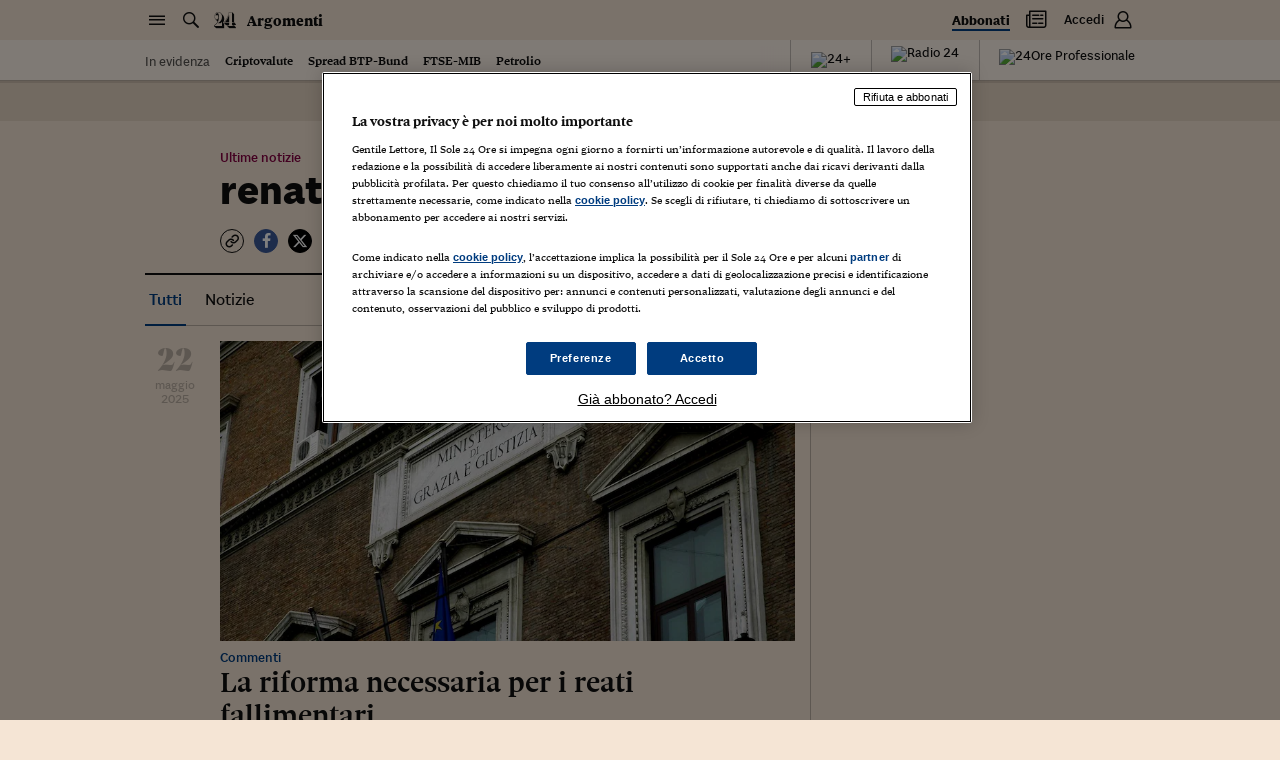

--- FILE ---
content_type: application/javascript; charset=UTF-8
request_url: https://argomenti.ilsole24ore.com/_next/static/chunks/pages/_app-e22916ffa89a85f5.js
body_size: 89747
content:
(self.webpackChunk_N_E=self.webpackChunk_N_E||[]).push([[888],{86894:function(e,t,r){"use strict";var n=r(21924)("ArrayBuffer.prototype.byteLength",!0),i=r(70635);e.exports=function(e){return i(e)?n?n(e):e.byteLength:NaN}},21924:function(e,t,r){"use strict";var n=r(40210),i=r(55559),o=i(n("String.prototype.indexOf"));e.exports=function(e,t){var r=n(e,!!t);return"function"==typeof r&&o(e,".prototype.")>-1?i(r):r}},55559:function(e,t,r){"use strict";var n=r(58612),i=r(40210),o=r(67771),a=r(14453),s=i("%Function.prototype.apply%"),u=i("%Function.prototype.call%"),c=i("%Reflect.apply%",!0)||n.call(u,s),l=r(24429),f=i("%Math.max%");e.exports=function(e){if("function"!=typeof e)throw new a("a function is required");var t=c(n,u,arguments);return o(t,1+f(0,e.length-(arguments.length-1)),!0)};var p=function(){return c(n,s,arguments)};l?l(e.exports,"apply",{value:p}):e.exports.apply=p},76489:function(e,t){"use strict";t.parse=function(e,t){if("string"!=typeof e)throw TypeError("argument str must be a string");for(var n={},i=e.split(";"),o=(t||{}).decode||r,a=0;a<i.length;a++){var s=i[a],u=s.indexOf("=");if(!(u<0)){var c=s.substring(0,u).trim();if(void 0==n[c]){var l=s.substring(u+1,s.length).trim();'"'===l[0]&&(l=l.slice(1,-1)),n[c]=function(e,t){try{return t(e)}catch(t){return e}}(l,o)}}}return n},t.serialize=function(e,t,r){var o=r||{},a=o.encode||n;if("function"!=typeof a)throw TypeError("option encode is invalid");if(!i.test(e))throw TypeError("argument name is invalid");var s=a(t);if(s&&!i.test(s))throw TypeError("argument val is invalid");var u=e+"="+s;if(null!=o.maxAge){var c=o.maxAge-0;if(isNaN(c)||!isFinite(c))throw TypeError("option maxAge is invalid");u+="; Max-Age="+Math.floor(c)}if(o.domain){if(!i.test(o.domain))throw TypeError("option domain is invalid");u+="; Domain="+o.domain}if(o.path){if(!i.test(o.path))throw TypeError("option path is invalid");u+="; Path="+o.path}if(o.expires){if("function"!=typeof o.expires.toUTCString)throw TypeError("option expires is invalid");u+="; Expires="+o.expires.toUTCString()}if(o.httpOnly&&(u+="; HttpOnly"),o.secure&&(u+="; Secure"),o.sameSite)switch("string"==typeof o.sameSite?o.sameSite.toLowerCase():o.sameSite){case!0:case"strict":u+="; SameSite=Strict";break;case"lax":u+="; SameSite=Lax";break;case"none":u+="; SameSite=None";break;default:throw TypeError("option sameSite is invalid")}return u};var r=decodeURIComponent,n=encodeURIComponent,i=/^[\u0009\u0020-\u007e\u0080-\u00ff]+$/},10251:function(e,t,r){"use strict";var n=r(33533),i=r(21924),o=r(2847),a=r(40210),s=r(33216),u=r(37478),c=r(20609),l=r(82584),f=r(5826),p=r(70635),h=r(18923),d=r(98420),y=r(92579),v=r(82215),g=r(43679),m=r(1421),b=r(86430),O=r(86894),w=i("SharedArrayBuffer.prototype.byteLength",!0),_=i("Date.prototype.getTime"),S=Object.getPrototypeOf,E=i("Object.prototype.toString"),k=a("%Set%",!0),x=i("Map.prototype.has",!0),T=i("Map.prototype.get",!0),j=i("Map.prototype.size",!0),I=i("Set.prototype.add",!0),A=i("Set.prototype.delete",!0),D=i("Set.prototype.has",!0),P=i("Set.prototype.size",!0);function N(e,t,r,n){for(var i,o=s(e);(i=o.next())&&!i.done;)if(M(t,i.value,r,n))return A(e,i.value),!0;return!1}function R(e){return void 0===e?null:"object"==typeof e?void 0:"symbol"!=typeof e&&("string"!=typeof e&&"number"!=typeof e||+e==+e)}function C(e,t,r,n,i,o){for(var a,u,c=s(e);(a=c.next())&&!a.done;)if(M(r,u=a.value,i,o)&&M(n,T(t,u),i,o))return A(e,u),!0;return!1}function M(e,t,r,i){var a,u=r||{};if(u.strict?c(e,t):e===t)return!0;if(g(e)!==g(t))return!1;if(!e||!t||"object"!=typeof e&&"object"!=typeof t)return u.strict?c(e,t):e==t;var A=i.has(e),L=i.has(t);if(A&&L){if(i.get(e)===i.get(t))return!0}else a={};return A||i.set(e,a),L||i.set(t,a),function(e,t,r,i){if(typeof e!=typeof t||null==e||null==t||E(e)!==E(t)||l(e)!==l(t)||f(e)!==f(t))return!1;var a,u,c=e instanceof Error,g=t instanceof Error;if(c!==g||(c||g)&&(e.name!==t.name||e.message!==t.message))return!1;var A=d(e),L=d(t);if(A!==L||(A||L)&&(e.source!==t.source||o(e)!==o(t)))return!1;var q=h(e),V=h(t);if(q!==V||(q||V)&&_(e)!==_(t)||r.strict&&S&&S(e)!==S(t))return!1;var Q=b(e),U=b(t);if(Q!==U)return!1;if(Q||U){if(e.length!==t.length)return!1;for(a=0;a<e.length;a++)if(e[a]!==t[a])return!1;return!0}var B=F(e),z=F(t);if(B!==z)return!1;if(B||z){if(e.length!==t.length)return!1;for(a=0;a<e.length;a++)if(e[a]!==t[a])return!1;return!0}var W=p(e),G=p(t);if(W!==G)return!1;if(W||G)return O(e)===O(t)&&"function"==typeof Uint8Array&&M(new Uint8Array(e),new Uint8Array(t),r,i);var $=y(e),Z=y(t);if($!==Z)return!1;if($||Z)return w(e)===w(t)&&"function"==typeof Uint8Array&&M(new Uint8Array(e),new Uint8Array(t),r,i);if(typeof e!=typeof t)return!1;var K=v(e),H=v(t);if(K.length!==H.length)return!1;for(K.sort(),H.sort(),a=K.length-1;a>=0;a--)if(K[a]!=H[a])return!1;for(a=K.length-1;a>=0;a--)if(!M(e[u=K[a]],t[u],r,i))return!1;var J=m(e),Y=m(t);return J===Y&&("Set"===J||"Set"===Y?function(e,t,r,n){if(P(e)!==P(t))return!1;for(var i,o,a,u=s(e),c=s(t);(i=u.next())&&!i.done;)if(i.value&&"object"==typeof i.value)a||(a=new k),I(a,i.value);else if(!D(t,i.value)){if(r.strict||!function(e,t,r){var n=R(r);return null!=n?n:D(t,n)&&!D(e,n)}(e,t,i.value))return!1;a||(a=new k),I(a,i.value)}if(a){for(;(o=c.next())&&!o.done;)if(o.value&&"object"==typeof o.value){if(!N(a,o.value,r.strict,n))return!1}else if(!r.strict&&!D(e,o.value)&&!N(a,o.value,r.strict,n))return!1;return 0===P(a)}return!0}(e,t,r,i):"Map"!==J||function(e,t,r,i){if(j(e)!==j(t))return!1;for(var o,a,u,c,l,f,p=s(e),h=s(t);(o=p.next())&&!o.done;)if(c=o.value[0],l=o.value[1],c&&"object"==typeof c)u||(u=new k),I(u,c);else if(void 0===(f=T(t,c))&&!x(t,c)||!M(l,f,r,i)){if(r.strict||!function(e,t,r,i,o,a){var s=R(r);if(null!=s)return s;var u=T(t,s),c=n({},o,{strict:!1});return!!((void 0!==u||x(t,s))&&M(i,u,c,a))&&!x(e,s)&&M(i,u,c,a)}(e,t,c,l,r,i))return!1;u||(u=new k),I(u,c)}if(u){for(;(a=h.next())&&!a.done;)if(c=a.value[0],f=a.value[1],c&&"object"==typeof c){if(!C(u,e,c,f,r,i))return!1}else if(!r.strict&&(!e.has(c)||!M(T(e,c),f,r,i))&&!C(u,e,c,f,n({},r,{strict:!1}),i))return!1;return 0===P(u)}return!0}(e,t,r,i))}(e,t,u,i)}function F(e){return!!e&&"object"==typeof e&&"number"==typeof e.length&&"function"==typeof e.copy&&"function"==typeof e.slice&&(!(e.length>0)||"number"==typeof e[0])&&!!(e.constructor&&e.constructor.isBuffer&&e.constructor.isBuffer(e))}e.exports=function(e,t,r){return M(e,t,r,u())}},12296:function(e,t,r){"use strict";var n=r(24429),i=r(33464),o=r(14453),a=r(27296);e.exports=function(e,t,r){if(!e||"object"!=typeof e&&"function"!=typeof e)throw new o("`obj` must be an object or a function`");if("string"!=typeof t&&"symbol"!=typeof t)throw new o("`property` must be a string or a symbol`");if(arguments.length>3&&"boolean"!=typeof arguments[3]&&null!==arguments[3])throw new o("`nonEnumerable`, if provided, must be a boolean or null");if(arguments.length>4&&"boolean"!=typeof arguments[4]&&null!==arguments[4])throw new o("`nonWritable`, if provided, must be a boolean or null");if(arguments.length>5&&"boolean"!=typeof arguments[5]&&null!==arguments[5])throw new o("`nonConfigurable`, if provided, must be a boolean or null");if(arguments.length>6&&"boolean"!=typeof arguments[6])throw new o("`loose`, if provided, must be a boolean");var s=arguments.length>3?arguments[3]:null,u=arguments.length>4?arguments[4]:null,c=arguments.length>5?arguments[5]:null,l=arguments.length>6&&arguments[6],f=!!a&&a(e,t);if(n)n(e,t,{configurable:null===c&&f?f.configurable:!c,enumerable:null===s&&f?f.enumerable:!s,value:r,writable:null===u&&f?f.writable:!u});else if(!l&&(s||u||c))throw new i("This environment does not support defining a property as non-configurable, non-writable, or non-enumerable.");else e[t]=r}},4289:function(e,t,r){"use strict";var n=r(82215),i="function"==typeof Symbol&&"symbol"==typeof Symbol("foo"),o=Object.prototype.toString,a=Array.prototype.concat,s=r(12296),u=r(31044)(),c=function(e,t,r,n){if(t in e){if(!0===n){if(e[t]===r)return}else if(!("function"==typeof n&&"[object Function]"===o.call(n))||!n())return}u?s(e,t,r,!0):s(e,t,r)},l=function(e,t){var r=arguments.length>2?arguments[2]:{},o=n(t);i&&(o=a.call(o,Object.getOwnPropertySymbols(t)));for(var s=0;s<o.length;s+=1)c(e,o[s],t[o[s]],r[o[s]])};l.supportsDescriptors=!!u,e.exports=l},24429:function(e,t,r){"use strict";var n=r(40210)("%Object.defineProperty%",!0)||!1;if(n)try{n({},"a",{value:1})}catch(e){n=!1}e.exports=n},53981:function(e){"use strict";e.exports=EvalError},81648:function(e){"use strict";e.exports=Error},24726:function(e){"use strict";e.exports=RangeError},26712:function(e){"use strict";e.exports=ReferenceError},33464:function(e){"use strict";e.exports=SyntaxError},14453:function(e){"use strict";e.exports=TypeError},43915:function(e){"use strict";e.exports=URIError},26729:function(e){"use strict";var t=Object.prototype.hasOwnProperty,r="~";function n(){}function i(e,t,r){this.fn=e,this.context=t,this.once=r||!1}function o(e,t,n,o,a){if("function"!=typeof n)throw TypeError("The listener must be a function");var s=new i(n,o||e,a),u=r?r+t:t;return e._events[u]?e._events[u].fn?e._events[u]=[e._events[u],s]:e._events[u].push(s):(e._events[u]=s,e._eventsCount++),e}function a(e,t){0==--e._eventsCount?e._events=new n:delete e._events[t]}function s(){this._events=new n,this._eventsCount=0}Object.create&&(n.prototype=Object.create(null),new n().__proto__||(r=!1)),s.prototype.eventNames=function(){var e,n,i=[];if(0===this._eventsCount)return i;for(n in e=this._events)t.call(e,n)&&i.push(r?n.slice(1):n);return Object.getOwnPropertySymbols?i.concat(Object.getOwnPropertySymbols(e)):i},s.prototype.listeners=function(e){var t=r?r+e:e,n=this._events[t];if(!n)return[];if(n.fn)return[n.fn];for(var i=0,o=n.length,a=Array(o);i<o;i++)a[i]=n[i].fn;return a},s.prototype.listenerCount=function(e){var t=r?r+e:e,n=this._events[t];return n?n.fn?1:n.length:0},s.prototype.emit=function(e,t,n,i,o,a){var s=r?r+e:e;if(!this._events[s])return!1;var u,c,l=this._events[s],f=arguments.length;if(l.fn){switch(l.once&&this.removeListener(e,l.fn,void 0,!0),f){case 1:return l.fn.call(l.context),!0;case 2:return l.fn.call(l.context,t),!0;case 3:return l.fn.call(l.context,t,n),!0;case 4:return l.fn.call(l.context,t,n,i),!0;case 5:return l.fn.call(l.context,t,n,i,o),!0;case 6:return l.fn.call(l.context,t,n,i,o,a),!0}for(c=1,u=Array(f-1);c<f;c++)u[c-1]=arguments[c];l.fn.apply(l.context,u)}else{var p,h=l.length;for(c=0;c<h;c++)switch(l[c].once&&this.removeListener(e,l[c].fn,void 0,!0),f){case 1:l[c].fn.call(l[c].context);break;case 2:l[c].fn.call(l[c].context,t);break;case 3:l[c].fn.call(l[c].context,t,n);break;case 4:l[c].fn.call(l[c].context,t,n,i);break;default:if(!u)for(p=1,u=Array(f-1);p<f;p++)u[p-1]=arguments[p];l[c].fn.apply(l[c].context,u)}}return!0},s.prototype.on=function(e,t,r){return o(this,e,t,r,!1)},s.prototype.once=function(e,t,r){return o(this,e,t,r,!0)},s.prototype.removeListener=function(e,t,n,i){var o=r?r+e:e;if(!this._events[o])return this;if(!t)return a(this,o),this;var s=this._events[o];if(s.fn)s.fn!==t||i&&!s.once||n&&s.context!==n||a(this,o);else{for(var u=0,c=[],l=s.length;u<l;u++)(s[u].fn!==t||i&&!s[u].once||n&&s[u].context!==n)&&c.push(s[u]);c.length?this._events[o]=1===c.length?c[0]:c:a(this,o)}return this},s.prototype.removeAllListeners=function(e){var t;return e?(t=r?r+e:e,this._events[t]&&a(this,t)):(this._events=new n,this._eventsCount=0),this},s.prototype.off=s.prototype.removeListener,s.prototype.addListener=s.prototype.on,s.prefixed=r,s.EventEmitter=s,e.exports=s},58875:function(e,t,r){var n,i,o;o={canUseDOM:i=!!("undefined"!=typeof window&&window.document&&window.document.createElement),canUseWorkers:"undefined"!=typeof Worker,canUseEventListeners:i&&!!(window.addEventListener||window.attachEvent),canUseViewport:i&&!!window.screen},void 0!==(n=(function(){return o}).call(t,r,t,e))&&(e.exports=n)},94029:function(e,t,r){"use strict";var n=r(95320),i=Object.prototype.toString,o=Object.prototype.hasOwnProperty,a=function(e,t,r){for(var n=0,i=e.length;n<i;n++)o.call(e,n)&&(null==r?t(e[n],n,e):t.call(r,e[n],n,e))},s=function(e,t,r){for(var n=0,i=e.length;n<i;n++)null==r?t(e.charAt(n),n,e):t.call(r,e.charAt(n),n,e)},u=function(e,t,r){for(var n in e)o.call(e,n)&&(null==r?t(e[n],n,e):t.call(r,e[n],n,e))};e.exports=function(e,t,r){var o;if(!n(t))throw TypeError("iterator must be a function");arguments.length>=3&&(o=r),"[object Array]"===i.call(e)?a(e,t,o):"string"==typeof e?s(e,t,o):u(e,t,o)}},17648:function(e){"use strict";var t=Object.prototype.toString,r=Math.max,n=function(e,t){for(var r=[],n=0;n<e.length;n+=1)r[n]=e[n];for(var i=0;i<t.length;i+=1)r[i+e.length]=t[i];return r},i=function(e,t){for(var r=[],n=t||0,i=0;n<e.length;n+=1,i+=1)r[i]=e[n];return r},o=function(e,t){for(var r="",n=0;n<e.length;n+=1)r+=e[n],n+1<e.length&&(r+=t);return r};e.exports=function(e){var a,s=this;if("function"!=typeof s||"[object Function]"!==t.apply(s))throw TypeError("Function.prototype.bind called on incompatible "+s);for(var u=i(arguments,1),c=r(0,s.length-u.length),l=[],f=0;f<c;f++)l[f]="$"+f;if(a=Function("binder","return function ("+o(l,",")+"){ return binder.apply(this,arguments); }")(function(){if(this instanceof a){var t=s.apply(this,n(u,arguments));return Object(t)===t?t:this}return s.apply(e,n(u,arguments))}),s.prototype){var p=function(){};p.prototype=s.prototype,a.prototype=new p,p.prototype=null}return a}},58612:function(e,t,r){"use strict";var n=r(17648);e.exports=Function.prototype.bind||n},25972:function(e){"use strict";var t=function(){return"string"==typeof(function(){}).name},r=Object.getOwnPropertyDescriptor;if(r)try{r([],"length")}catch(e){r=null}t.functionsHaveConfigurableNames=function(){if(!t()||!r)return!1;var e=r(function(){},"name");return!!e&&!!e.configurable};var n=Function.prototype.bind;t.boundFunctionsHaveNames=function(){return t()&&"function"==typeof n&&""!==(function(){}).bind().name},e.exports=t},40210:function(e,t,r){"use strict";var n,i=r(81648),o=r(53981),a=r(24726),s=r(26712),u=r(33464),c=r(14453),l=r(43915),f=Function,p=function(e){try{return f('"use strict"; return ('+e+").constructor;")()}catch(e){}},h=Object.getOwnPropertyDescriptor;if(h)try{h({},"")}catch(e){h=null}var d=function(){throw new c},y=h?function(){try{return arguments.callee,d}catch(e){try{return h(arguments,"callee").get}catch(e){return d}}}():d,v=r(41405)(),g=r(28185)(),m=Object.getPrototypeOf||(g?function(e){return e.__proto__}:null),b={},O="undefined"!=typeof Uint8Array&&m?m(Uint8Array):n,w={__proto__:null,"%AggregateError%":"undefined"==typeof AggregateError?n:AggregateError,"%Array%":Array,"%ArrayBuffer%":"undefined"==typeof ArrayBuffer?n:ArrayBuffer,"%ArrayIteratorPrototype%":v&&m?m([][Symbol.iterator]()):n,"%AsyncFromSyncIteratorPrototype%":n,"%AsyncFunction%":b,"%AsyncGenerator%":b,"%AsyncGeneratorFunction%":b,"%AsyncIteratorPrototype%":b,"%Atomics%":"undefined"==typeof Atomics?n:Atomics,"%BigInt%":"undefined"==typeof BigInt?n:BigInt,"%BigInt64Array%":"undefined"==typeof BigInt64Array?n:BigInt64Array,"%BigUint64Array%":"undefined"==typeof BigUint64Array?n:BigUint64Array,"%Boolean%":Boolean,"%DataView%":"undefined"==typeof DataView?n:DataView,"%Date%":Date,"%decodeURI%":decodeURI,"%decodeURIComponent%":decodeURIComponent,"%encodeURI%":encodeURI,"%encodeURIComponent%":encodeURIComponent,"%Error%":i,"%eval%":eval,"%EvalError%":o,"%Float32Array%":"undefined"==typeof Float32Array?n:Float32Array,"%Float64Array%":"undefined"==typeof Float64Array?n:Float64Array,"%FinalizationRegistry%":"undefined"==typeof FinalizationRegistry?n:FinalizationRegistry,"%Function%":f,"%GeneratorFunction%":b,"%Int8Array%":"undefined"==typeof Int8Array?n:Int8Array,"%Int16Array%":"undefined"==typeof Int16Array?n:Int16Array,"%Int32Array%":"undefined"==typeof Int32Array?n:Int32Array,"%isFinite%":isFinite,"%isNaN%":isNaN,"%IteratorPrototype%":v&&m?m(m([][Symbol.iterator]())):n,"%JSON%":"object"==typeof JSON?JSON:n,"%Map%":"undefined"==typeof Map?n:Map,"%MapIteratorPrototype%":"undefined"!=typeof Map&&v&&m?m(new Map()[Symbol.iterator]()):n,"%Math%":Math,"%Number%":Number,"%Object%":Object,"%parseFloat%":parseFloat,"%parseInt%":parseInt,"%Promise%":"undefined"==typeof Promise?n:Promise,"%Proxy%":"undefined"==typeof Proxy?n:Proxy,"%RangeError%":a,"%ReferenceError%":s,"%Reflect%":"undefined"==typeof Reflect?n:Reflect,"%RegExp%":RegExp,"%Set%":"undefined"==typeof Set?n:Set,"%SetIteratorPrototype%":"undefined"!=typeof Set&&v&&m?m(new Set()[Symbol.iterator]()):n,"%SharedArrayBuffer%":"undefined"==typeof SharedArrayBuffer?n:SharedArrayBuffer,"%String%":String,"%StringIteratorPrototype%":v&&m?m(""[Symbol.iterator]()):n,"%Symbol%":v?Symbol:n,"%SyntaxError%":u,"%ThrowTypeError%":y,"%TypedArray%":O,"%TypeError%":c,"%Uint8Array%":"undefined"==typeof Uint8Array?n:Uint8Array,"%Uint8ClampedArray%":"undefined"==typeof Uint8ClampedArray?n:Uint8ClampedArray,"%Uint16Array%":"undefined"==typeof Uint16Array?n:Uint16Array,"%Uint32Array%":"undefined"==typeof Uint32Array?n:Uint32Array,"%URIError%":l,"%WeakMap%":"undefined"==typeof WeakMap?n:WeakMap,"%WeakRef%":"undefined"==typeof WeakRef?n:WeakRef,"%WeakSet%":"undefined"==typeof WeakSet?n:WeakSet};if(m)try{null.error}catch(e){var _=m(m(e));w["%Error.prototype%"]=_}var S=function e(t){var r;if("%AsyncFunction%"===t)r=p("async function () {}");else if("%GeneratorFunction%"===t)r=p("function* () {}");else if("%AsyncGeneratorFunction%"===t)r=p("async function* () {}");else if("%AsyncGenerator%"===t){var n=e("%AsyncGeneratorFunction%");n&&(r=n.prototype)}else if("%AsyncIteratorPrototype%"===t){var i=e("%AsyncGenerator%");i&&m&&(r=m(i.prototype))}return w[t]=r,r},E={__proto__:null,"%ArrayBufferPrototype%":["ArrayBuffer","prototype"],"%ArrayPrototype%":["Array","prototype"],"%ArrayProto_entries%":["Array","prototype","entries"],"%ArrayProto_forEach%":["Array","prototype","forEach"],"%ArrayProto_keys%":["Array","prototype","keys"],"%ArrayProto_values%":["Array","prototype","values"],"%AsyncFunctionPrototype%":["AsyncFunction","prototype"],"%AsyncGenerator%":["AsyncGeneratorFunction","prototype"],"%AsyncGeneratorPrototype%":["AsyncGeneratorFunction","prototype","prototype"],"%BooleanPrototype%":["Boolean","prototype"],"%DataViewPrototype%":["DataView","prototype"],"%DatePrototype%":["Date","prototype"],"%ErrorPrototype%":["Error","prototype"],"%EvalErrorPrototype%":["EvalError","prototype"],"%Float32ArrayPrototype%":["Float32Array","prototype"],"%Float64ArrayPrototype%":["Float64Array","prototype"],"%FunctionPrototype%":["Function","prototype"],"%Generator%":["GeneratorFunction","prototype"],"%GeneratorPrototype%":["GeneratorFunction","prototype","prototype"],"%Int8ArrayPrototype%":["Int8Array","prototype"],"%Int16ArrayPrototype%":["Int16Array","prototype"],"%Int32ArrayPrototype%":["Int32Array","prototype"],"%JSONParse%":["JSON","parse"],"%JSONStringify%":["JSON","stringify"],"%MapPrototype%":["Map","prototype"],"%NumberPrototype%":["Number","prototype"],"%ObjectPrototype%":["Object","prototype"],"%ObjProto_toString%":["Object","prototype","toString"],"%ObjProto_valueOf%":["Object","prototype","valueOf"],"%PromisePrototype%":["Promise","prototype"],"%PromiseProto_then%":["Promise","prototype","then"],"%Promise_all%":["Promise","all"],"%Promise_reject%":["Promise","reject"],"%Promise_resolve%":["Promise","resolve"],"%RangeErrorPrototype%":["RangeError","prototype"],"%ReferenceErrorPrototype%":["ReferenceError","prototype"],"%RegExpPrototype%":["RegExp","prototype"],"%SetPrototype%":["Set","prototype"],"%SharedArrayBufferPrototype%":["SharedArrayBuffer","prototype"],"%StringPrototype%":["String","prototype"],"%SymbolPrototype%":["Symbol","prototype"],"%SyntaxErrorPrototype%":["SyntaxError","prototype"],"%TypedArrayPrototype%":["TypedArray","prototype"],"%TypeErrorPrototype%":["TypeError","prototype"],"%Uint8ArrayPrototype%":["Uint8Array","prototype"],"%Uint8ClampedArrayPrototype%":["Uint8ClampedArray","prototype"],"%Uint16ArrayPrototype%":["Uint16Array","prototype"],"%Uint32ArrayPrototype%":["Uint32Array","prototype"],"%URIErrorPrototype%":["URIError","prototype"],"%WeakMapPrototype%":["WeakMap","prototype"],"%WeakSetPrototype%":["WeakSet","prototype"]},k=r(58612),x=r(48824),T=k.call(Function.call,Array.prototype.concat),j=k.call(Function.apply,Array.prototype.splice),I=k.call(Function.call,String.prototype.replace),A=k.call(Function.call,String.prototype.slice),D=k.call(Function.call,RegExp.prototype.exec),P=/[^%.[\]]+|\[(?:(-?\d+(?:\.\d+)?)|(["'])((?:(?!\2)[^\\]|\\.)*?)\2)\]|(?=(?:\.|\[\])(?:\.|\[\]|%$))/g,N=/\\(\\)?/g,R=function(e){var t=A(e,0,1),r=A(e,-1);if("%"===t&&"%"!==r)throw new u("invalid intrinsic syntax, expected closing `%`");if("%"===r&&"%"!==t)throw new u("invalid intrinsic syntax, expected opening `%`");var n=[];return I(e,P,function(e,t,r,i){n[n.length]=r?I(i,N,"$1"):t||e}),n},C=function(e,t){var r,n=e;if(x(E,n)&&(n="%"+(r=E[n])[0]+"%"),x(w,n)){var i=w[n];if(i===b&&(i=S(n)),void 0===i&&!t)throw new c("intrinsic "+e+" exists, but is not available. Please file an issue!");return{alias:r,name:n,value:i}}throw new u("intrinsic "+e+" does not exist!")};e.exports=function(e,t){if("string"!=typeof e||0===e.length)throw new c("intrinsic name must be a non-empty string");if(arguments.length>1&&"boolean"!=typeof t)throw new c('"allowMissing" argument must be a boolean');if(null===D(/^%?[^%]*%?$/,e))throw new u("`%` may not be present anywhere but at the beginning and end of the intrinsic name");var r=R(e),n=r.length>0?r[0]:"",i=C("%"+n+"%",t),o=i.name,a=i.value,s=!1,l=i.alias;l&&(n=l[0],j(r,T([0,1],l)));for(var f=1,p=!0;f<r.length;f+=1){var d=r[f],y=A(d,0,1),v=A(d,-1);if(('"'===y||"'"===y||"`"===y||'"'===v||"'"===v||"`"===v)&&y!==v)throw new u("property names with quotes must have matching quotes");if("constructor"!==d&&p||(s=!0),n+="."+d,x(w,o="%"+n+"%"))a=w[o];else if(null!=a){if(!(d in a)){if(!t)throw new c("base intrinsic for "+e+" exists, but the property is not available.");return}if(h&&f+1>=r.length){var g=h(a,d);a=(p=!!g)&&"get"in g&&!("originalValue"in g.get)?g.get:a[d]}else p=x(a,d),a=a[d];p&&!s&&(w[o]=a)}}return a}},27296:function(e,t,r){"use strict";var n=r(40210)("%Object.getOwnPropertyDescriptor%",!0);if(n)try{n([],"length")}catch(e){n=null}e.exports=n},80932:function(e){"use strict";var t="undefined"!=typeof BigInt&&BigInt;e.exports=function(){return"function"==typeof t&&"function"==typeof BigInt&&"bigint"==typeof t(42)&&"bigint"==typeof BigInt(42)}},31044:function(e,t,r){"use strict";var n=r(24429),i=function(){return!!n};i.hasArrayLengthDefineBug=function(){if(!n)return null;try{return 1!==n([],"length",{value:1}).length}catch(e){return!0}},e.exports=i},28185:function(e){"use strict";var t={__proto__:null,foo:{}},r=Object;e.exports=function(){return({__proto__:t}).foo===t.foo&&!(t instanceof r)}},41405:function(e,t,r){"use strict";var n="undefined"!=typeof Symbol&&Symbol,i=r(55419);e.exports=function(){return"function"==typeof n&&"function"==typeof Symbol&&"symbol"==typeof n("foo")&&"symbol"==typeof Symbol("bar")&&i()}},55419:function(e){"use strict";e.exports=function(){if("function"!=typeof Symbol||"function"!=typeof Object.getOwnPropertySymbols)return!1;if("symbol"==typeof Symbol.iterator)return!0;var e={},t=Symbol("test"),r=Object(t);if("string"==typeof t||"[object Symbol]"!==Object.prototype.toString.call(t)||"[object Symbol]"!==Object.prototype.toString.call(r))return!1;for(t in e[t]=42,e)return!1;if("function"==typeof Object.keys&&0!==Object.keys(e).length||"function"==typeof Object.getOwnPropertyNames&&0!==Object.getOwnPropertyNames(e).length)return!1;var n=Object.getOwnPropertySymbols(e);if(1!==n.length||n[0]!==t||!Object.prototype.propertyIsEnumerable.call(e,t))return!1;if("function"==typeof Object.getOwnPropertyDescriptor){var i=Object.getOwnPropertyDescriptor(e,t);if(42!==i.value||!0!==i.enumerable)return!1}return!0}},96410:function(e,t,r){"use strict";var n=r(55419);e.exports=function(){return n()&&!!Symbol.toStringTag}},48824:function(e,t,r){"use strict";var n=Function.prototype.call,i=Object.prototype.hasOwnProperty,o=r(58612);e.exports=o.call(n,i)},8679:function(e,t,r){"use strict";var n=r(59864),i={childContextTypes:!0,contextType:!0,contextTypes:!0,defaultProps:!0,displayName:!0,getDefaultProps:!0,getDerivedStateFromError:!0,getDerivedStateFromProps:!0,mixins:!0,propTypes:!0,type:!0},o={name:!0,length:!0,prototype:!0,caller:!0,callee:!0,arguments:!0,arity:!0},a={$$typeof:!0,compare:!0,defaultProps:!0,displayName:!0,propTypes:!0,type:!0},s={};function u(e){return n.isMemo(e)?a:s[e.$$typeof]||i}s[n.ForwardRef]={$$typeof:!0,render:!0,defaultProps:!0,displayName:!0,propTypes:!0},s[n.Memo]=a;var c=Object.defineProperty,l=Object.getOwnPropertyNames,f=Object.getOwnPropertySymbols,p=Object.getOwnPropertyDescriptor,h=Object.getPrototypeOf,d=Object.prototype;e.exports=function e(t,r,n){if("string"!=typeof r){if(d){var i=h(r);i&&i!==d&&e(t,i,n)}var a=l(r);f&&(a=a.concat(f(r)));for(var s=u(t),y=u(r),v=0;v<a.length;++v){var g=a[v];if(!o[g]&&!(n&&n[g])&&!(y&&y[g])&&!(s&&s[g])){var m=p(r,g);try{c(t,g,m)}catch(e){}}}}return t}},9496:function(e,t,r){"use strict";var n=r(48824),i=r(37478)(),o=r(14453),a={assert:function(e,t){if(!e||"object"!=typeof e&&"function"!=typeof e)throw new o("`O` is not an object");if("string"!=typeof t)throw new o("`slot` must be a string");if(i.assert(e),!a.has(e,t))throw new o("`"+t+"` is not present on `O`")},get:function(e,t){if(!e||"object"!=typeof e&&"function"!=typeof e)throw new o("`O` is not an object");if("string"!=typeof t)throw new o("`slot` must be a string");var r=i.get(e);return r&&r["$"+t]},has:function(e,t){if(!e||"object"!=typeof e&&"function"!=typeof e)throw new o("`O` is not an object");if("string"!=typeof t)throw new o("`slot` must be a string");var r=i.get(e);return!!r&&n(r,"$"+t)},set:function(e,t,r){if(!e||"object"!=typeof e&&"function"!=typeof e)throw new o("`O` is not an object");if("string"!=typeof t)throw new o("`slot` must be a string");var n=i.get(e);n||(n={},i.set(e,n)),n["$"+t]=r}};Object.freeze&&Object.freeze(a),e.exports=a},66337:function(){!function(){"use strict";if("object"==typeof window){if("IntersectionObserver"in window&&"IntersectionObserverEntry"in window&&"intersectionRatio"in window.IntersectionObserverEntry.prototype){"isIntersecting"in window.IntersectionObserverEntry.prototype||Object.defineProperty(window.IntersectionObserverEntry.prototype,"isIntersecting",{get:function(){return this.intersectionRatio>0}});return}var e=function(e){for(var t=e,r=i(t);r;)r=i(t=r.ownerDocument);return t}(window.document),t=[],r=null,n=null;a.prototype.THROTTLE_TIMEOUT=100,a.prototype.POLL_INTERVAL=null,a.prototype.USE_MUTATION_OBSERVER=!0,a._setupCrossOriginUpdater=function(){return r||(r=function(e,r){n=e&&r?p(e,r):l(),t.forEach(function(e){e._checkForIntersections()})}),r},a._resetCrossOriginUpdater=function(){r=null,n=null},a.prototype.observe=function(e){if(!this._observationTargets.some(function(t){return t.element==e})){if(!(e&&1==e.nodeType))throw Error("target must be an Element");this._registerInstance(),this._observationTargets.push({element:e,entry:null}),this._monitorIntersections(e.ownerDocument),this._checkForIntersections()}},a.prototype.unobserve=function(e){this._observationTargets=this._observationTargets.filter(function(t){return t.element!=e}),this._unmonitorIntersections(e.ownerDocument),0==this._observationTargets.length&&this._unregisterInstance()},a.prototype.disconnect=function(){this._observationTargets=[],this._unmonitorAllIntersections(),this._unregisterInstance()},a.prototype.takeRecords=function(){var e=this._queuedEntries.slice();return this._queuedEntries=[],e},a.prototype._initThresholds=function(e){var t=e||[0];return Array.isArray(t)||(t=[t]),t.sort().filter(function(e,t,r){if("number"!=typeof e||isNaN(e)||e<0||e>1)throw Error("threshold must be a number between 0 and 1 inclusively");return e!==r[t-1]})},a.prototype._parseRootMargin=function(e){var t=(e||"0px").split(/\s+/).map(function(e){var t=/^(-?\d*\.?\d+)(px|%)$/.exec(e);if(!t)throw Error("rootMargin must be specified in pixels or percent");return{value:parseFloat(t[1]),unit:t[2]}});return t[1]=t[1]||t[0],t[2]=t[2]||t[0],t[3]=t[3]||t[1],t},a.prototype._monitorIntersections=function(t){var r=t.defaultView;if(r&&-1==this._monitoringDocuments.indexOf(t)){var n=this._checkForIntersections,o=null,a=null;if(this.POLL_INTERVAL?o=r.setInterval(n,this.POLL_INTERVAL):(s(r,"resize",n,!0),s(t,"scroll",n,!0),this.USE_MUTATION_OBSERVER&&"MutationObserver"in r&&(a=new r.MutationObserver(n)).observe(t,{attributes:!0,childList:!0,characterData:!0,subtree:!0})),this._monitoringDocuments.push(t),this._monitoringUnsubscribes.push(function(){var e=t.defaultView;e&&(o&&e.clearInterval(o),u(e,"resize",n,!0)),u(t,"scroll",n,!0),a&&a.disconnect()}),t!=(this.root&&(this.root.ownerDocument||this.root)||e)){var c=i(t);c&&this._monitorIntersections(c.ownerDocument)}}},a.prototype._unmonitorIntersections=function(t){var r=this._monitoringDocuments.indexOf(t);if(-1!=r){var n=this.root&&(this.root.ownerDocument||this.root)||e;if(!this._observationTargets.some(function(e){var r=e.element.ownerDocument;if(r==t)return!0;for(;r&&r!=n;){var o=i(r);if((r=o&&o.ownerDocument)==t)return!0}return!1})){var o=this._monitoringUnsubscribes[r];if(this._monitoringDocuments.splice(r,1),this._monitoringUnsubscribes.splice(r,1),o(),t!=n){var a=i(t);a&&this._unmonitorIntersections(a.ownerDocument)}}}},a.prototype._unmonitorAllIntersections=function(){var e=this._monitoringUnsubscribes.slice(0);this._monitoringDocuments.length=0,this._monitoringUnsubscribes.length=0;for(var t=0;t<e.length;t++)e[t]()},a.prototype._checkForIntersections=function(){if(this.root||!r||n){var e=this._rootIsInDom(),t=e?this._getRootRect():l();this._observationTargets.forEach(function(n){var i=n.element,a=c(i),s=this._rootContainsTarget(i),u=n.entry,f=e&&s&&this._computeTargetAndRootIntersection(i,a,t),p=null;this._rootContainsTarget(i)?(!r||this.root)&&(p=t):p=l();var h=n.entry=new o({time:window.performance&&performance.now&&performance.now(),target:i,boundingClientRect:a,rootBounds:p,intersectionRect:f});u?e&&s?this._hasCrossedThreshold(u,h)&&this._queuedEntries.push(h):u&&u.isIntersecting&&this._queuedEntries.push(h):this._queuedEntries.push(h)},this),this._queuedEntries.length&&this._callback(this.takeRecords(),this)}},a.prototype._computeTargetAndRootIntersection=function(t,i,o){if("none"!=window.getComputedStyle(t).display){for(var a=i,s=d(t),u=!1;!u&&s;){var l=null,f=1==s.nodeType?window.getComputedStyle(s):{};if("none"==f.display)return null;if(s==this.root||9==s.nodeType){if(u=!0,s==this.root||s==e)r&&!this.root?n&&(0!=n.width||0!=n.height)?l=n:(s=null,l=null,a=null):l=o;else{var h=d(s),y=h&&c(h),v=h&&this._computeTargetAndRootIntersection(h,y,o);y&&v?(s=h,l=p(y,v)):(s=null,a=null)}}else{var g=s.ownerDocument;s!=g.body&&s!=g.documentElement&&"visible"!=f.overflow&&(l=c(s))}if(l&&(a=function(e,t){var r=Math.max(e.top,t.top),n=Math.min(e.bottom,t.bottom),i=Math.max(e.left,t.left),o=Math.min(e.right,t.right),a=o-i,s=n-r;return a>=0&&s>=0&&{top:r,bottom:n,left:i,right:o,width:a,height:s}||null}(l,a)),!a)break;s=s&&d(s)}return a}},a.prototype._getRootRect=function(){var t;if(this.root&&!y(this.root))t=c(this.root);else{var r=y(this.root)?this.root:e,n=r.documentElement,i=r.body;t={top:0,left:0,right:n.clientWidth||i.clientWidth,width:n.clientWidth||i.clientWidth,bottom:n.clientHeight||i.clientHeight,height:n.clientHeight||i.clientHeight}}return this._expandRectByRootMargin(t)},a.prototype._expandRectByRootMargin=function(e){var t=this._rootMarginValues.map(function(t,r){return"px"==t.unit?t.value:t.value*(r%2?e.width:e.height)/100}),r={top:e.top-t[0],right:e.right+t[1],bottom:e.bottom+t[2],left:e.left-t[3]};return r.width=r.right-r.left,r.height=r.bottom-r.top,r},a.prototype._hasCrossedThreshold=function(e,t){var r=e&&e.isIntersecting?e.intersectionRatio||0:-1,n=t.isIntersecting?t.intersectionRatio||0:-1;if(r!==n)for(var i=0;i<this.thresholds.length;i++){var o=this.thresholds[i];if(o==r||o==n||o<r!=o<n)return!0}},a.prototype._rootIsInDom=function(){return!this.root||h(e,this.root)},a.prototype._rootContainsTarget=function(t){var r=this.root&&(this.root.ownerDocument||this.root)||e;return h(r,t)&&(!this.root||r==t.ownerDocument)},a.prototype._registerInstance=function(){0>t.indexOf(this)&&t.push(this)},a.prototype._unregisterInstance=function(){var e=t.indexOf(this);-1!=e&&t.splice(e,1)},window.IntersectionObserver=a,window.IntersectionObserverEntry=o}function i(e){try{return e.defaultView&&e.defaultView.frameElement||null}catch(e){return null}}function o(e){this.time=e.time,this.target=e.target,this.rootBounds=f(e.rootBounds),this.boundingClientRect=f(e.boundingClientRect),this.intersectionRect=f(e.intersectionRect||l()),this.isIntersecting=!!e.intersectionRect;var t=this.boundingClientRect,r=t.width*t.height,n=this.intersectionRect,i=n.width*n.height;r?this.intersectionRatio=Number((i/r).toFixed(4)):this.intersectionRatio=this.isIntersecting?1:0}function a(e,t){var r,n,i,o=t||{};if("function"!=typeof e)throw Error("callback must be a function");if(o.root&&1!=o.root.nodeType&&9!=o.root.nodeType)throw Error("root must be a Document or Element");this._checkForIntersections=(r=this._checkForIntersections.bind(this),n=this.THROTTLE_TIMEOUT,i=null,function(){i||(i=setTimeout(function(){r(),i=null},n))}),this._callback=e,this._observationTargets=[],this._queuedEntries=[],this._rootMarginValues=this._parseRootMargin(o.rootMargin),this.thresholds=this._initThresholds(o.threshold),this.root=o.root||null,this.rootMargin=this._rootMarginValues.map(function(e){return e.value+e.unit}).join(" "),this._monitoringDocuments=[],this._monitoringUnsubscribes=[]}function s(e,t,r,n){"function"==typeof e.addEventListener?e.addEventListener(t,r,n||!1):"function"==typeof e.attachEvent&&e.attachEvent("on"+t,r)}function u(e,t,r,n){"function"==typeof e.removeEventListener?e.removeEventListener(t,r,n||!1):"function"==typeof e.detachEvent&&e.detachEvent("on"+t,r)}function c(e){var t;try{t=e.getBoundingClientRect()}catch(e){}return t?(t.width&&t.height||(t={top:t.top,right:t.right,bottom:t.bottom,left:t.left,width:t.right-t.left,height:t.bottom-t.top}),t):l()}function l(){return{top:0,bottom:0,left:0,right:0,width:0,height:0}}function f(e){return!e||"x"in e?e:{top:e.top,y:e.top,bottom:e.bottom,left:e.left,x:e.left,right:e.right,width:e.width,height:e.height}}function p(e,t){var r=t.top-e.top,n=t.left-e.left;return{top:r,left:n,height:t.height,width:t.width,bottom:r+t.height,right:n+t.width}}function h(e,t){for(var r=t;r;){if(r==e)return!0;r=d(r)}return!1}function d(t){var r=t.parentNode;return 9==t.nodeType&&t!=e?i(t):(r&&r.assignedSlot&&(r=r.assignedSlot.parentNode),r&&11==r.nodeType&&r.host)?r.host:r}function y(e){return e&&9===e.nodeType}}()},41143:function(e){"use strict";e.exports=function(e,t,r,n,i,o,a,s){if(!e){var u;if(void 0===t)u=Error("Minified exception occurred; use the non-minified dev environment for the full error message and additional helpful warnings.");else{var c=[r,n,i,o,a,s],l=0;(u=Error(t.replace(/%s/g,function(){return c[l++]}))).name="Invariant Violation"}throw u.framesToPop=1,u}}},82584:function(e,t,r){"use strict";var n=r(96410)(),i=r(21924)("Object.prototype.toString"),o=function(e){return(!n||!e||"object"!=typeof e||!(Symbol.toStringTag in e))&&"[object Arguments]"===i(e)},a=function(e){return!!o(e)||null!==e&&"object"==typeof e&&"number"==typeof e.length&&e.length>=0&&"[object Array]"!==i(e)&&"[object Function]"===i(e.callee)},s=function(){return o(arguments)}();o.isLegacyArguments=a,e.exports=s?o:a},70635:function(e,t,r){"use strict";var n=r(55559),i=r(21924),o=r(40210)("%ArrayBuffer%",!0),a=i("ArrayBuffer.prototype.byteLength",!0),s=i("Object.prototype.toString"),u=!!o&&!a&&new o(0).slice,c=!!u&&n(u);e.exports=a||c?function(e){if(!e||"object"!=typeof e)return!1;try{return a?a(e):c(e,0),!0}catch(e){return!1}}:o?function(e){return"[object ArrayBuffer]"===s(e)}:function(e){return!1}},63376:function(e,t,r){"use strict";if(r(80932)()){var n=BigInt.prototype.valueOf,i=function(e){try{return n.call(e),!0}catch(e){}return!1};e.exports=function(e){return null!=e&&"boolean"!=typeof e&&"string"!=typeof e&&"number"!=typeof e&&"symbol"!=typeof e&&"function"!=typeof e&&("bigint"==typeof e||i(e))}}else e.exports=function(e){return!1}},76814:function(e,t,r){"use strict";var n=r(21924),i=n("Boolean.prototype.toString"),o=n("Object.prototype.toString"),a=function(e){try{return i(e),!0}catch(e){return!1}},s=r(96410)();e.exports=function(e){return"boolean"==typeof e||null!==e&&"object"==typeof e&&(s&&Symbol.toStringTag in e?a(e):"[object Boolean]"===o(e))}},95320:function(e){"use strict";var t,r,n=Function.prototype.toString,i="object"==typeof Reflect&&null!==Reflect&&Reflect.apply;if("function"==typeof i&&"function"==typeof Object.defineProperty)try{t=Object.defineProperty({},"length",{get:function(){throw r}}),r={},i(function(){throw 42},null,t)}catch(e){e!==r&&(i=null)}else i=null;var o=/^\s*class\b/,a=function(e){try{var t=n.call(e);return o.test(t)}catch(e){return!1}},s=function(e){try{if(a(e))return!1;return n.call(e),!0}catch(e){return!1}},u=Object.prototype.toString,c="function"==typeof Symbol&&!!Symbol.toStringTag,l=!(0 in[,]),f=function(){return!1};if("object"==typeof document){var p=document.all;u.call(p)===u.call(document.all)&&(f=function(e){if((l||!e)&&(void 0===e||"object"==typeof e))try{var t=u.call(e);return("[object HTMLAllCollection]"===t||"[object HTML document.all class]"===t||"[object HTMLCollection]"===t||"[object Object]"===t)&&null==e("")}catch(e){}return!1})}e.exports=i?function(e){if(f(e))return!0;if(!e||"function"!=typeof e&&"object"!=typeof e)return!1;try{i(e,null,t)}catch(e){if(e!==r)return!1}return!a(e)&&s(e)}:function(e){if(f(e))return!0;if(!e||"function"!=typeof e&&"object"!=typeof e)return!1;if(c)return s(e);if(a(e))return!1;var t=u.call(e);return!!("[object Function]"===t||"[object GeneratorFunction]"===t||/^\[object HTML/.test(t))&&s(e)}},18923:function(e,t,r){"use strict";var n=Date.prototype.getDay,i=function(e){try{return n.call(e),!0}catch(e){return!1}},o=Object.prototype.toString,a=r(96410)();e.exports=function(e){return"object"==typeof e&&null!==e&&(a?i(e):"[object Date]"===o.call(e))}},78379:function(e){"use strict";var t,r="function"==typeof Map&&Map.prototype?Map:null,n="function"==typeof Set&&Set.prototype?Set:null;r||(t=function(e){return!1});var i=r?Map.prototype.has:null,o=n?Set.prototype.has:null;t||i||(t=function(e){return!1}),e.exports=t||function(e){if(!e||"object"!=typeof e)return!1;try{if(i.call(e),o)try{o.call(e)}catch(e){return!0}return e instanceof r}catch(e){}return!1}},44578:function(e,t,r){"use strict";var n=Number.prototype.toString,i=function(e){try{return n.call(e),!0}catch(e){return!1}},o=Object.prototype.toString,a=r(96410)();e.exports=function(e){return"number"==typeof e||"object"==typeof e&&(a?i(e):"[object Number]"===o.call(e))}},98420:function(e,t,r){"use strict";var n,i,o,a,s=r(21924),u=r(96410)();if(u){n=s("Object.prototype.hasOwnProperty"),i=s("RegExp.prototype.exec"),o={};var c=function(){throw o};a={toString:c,valueOf:c},"symbol"==typeof Symbol.toPrimitive&&(a[Symbol.toPrimitive]=c)}var l=s("Object.prototype.toString"),f=Object.getOwnPropertyDescriptor;e.exports=u?function(e){if(!e||"object"!=typeof e)return!1;var t=f(e,"lastIndex");if(!(t&&n(t,"value")))return!1;try{i(e,a)}catch(e){return e===o}}:function(e){return!!e&&("object"==typeof e||"function"==typeof e)&&"[object RegExp]"===l(e)}},19572:function(e){"use strict";var t,r="function"==typeof Map&&Map.prototype?Map:null,n="function"==typeof Set&&Set.prototype?Set:null;n||(t=function(e){return!1});var i=r?Map.prototype.has:null,o=n?Set.prototype.has:null;t||o||(t=function(e){return!1}),e.exports=t||function(e){if(!e||"object"!=typeof e)return!1;try{if(o.call(e),i)try{i.call(e)}catch(e){return!0}return e instanceof n}catch(e){}return!1}},92579:function(e,t,r){"use strict";var n=r(21924)("SharedArrayBuffer.prototype.byteLength",!0);e.exports=n?function(e){if(!e||"object"!=typeof e)return!1;try{return n(e),!0}catch(e){return!1}}:function(e){return!1}},29981:function(e,t,r){"use strict";var n=String.prototype.valueOf,i=function(e){try{return n.call(e),!0}catch(e){return!1}},o=Object.prototype.toString,a=r(96410)();e.exports=function(e){return"string"==typeof e||"object"==typeof e&&(a?i(e):"[object String]"===o.call(e))}},12636:function(e,t,r){"use strict";var n=Object.prototype.toString;if(r(41405)()){var i=Symbol.prototype.toString,o=/^Symbol\(.*\)$/;e.exports=function(e){if("symbol"==typeof e)return!0;if("[object Symbol]"!==n.call(e))return!1;try{return"symbol"==typeof e.valueOf()&&o.test(i.call(e))}catch(e){return!1}}}else e.exports=function(e){return!1}},11718:function(e){"use strict";var t,r="function"==typeof WeakMap&&WeakMap.prototype?WeakMap:null,n="function"==typeof WeakSet&&WeakSet.prototype?WeakSet:null;r||(t=function(e){return!1});var i=r?r.prototype.has:null,o=n?n.prototype.has:null;t||i||(t=function(e){return!1}),e.exports=t||function(e){if(!e||"object"!=typeof e)return!1;try{if(i.call(e,i),o)try{o.call(e,o)}catch(e){return!0}return e instanceof r}catch(e){}return!1}},25899:function(e,t,r){"use strict";var n=r(40210),i=r(21924),o=n("%WeakSet%",!0),a=i("WeakSet.prototype.has",!0);if(a){var s=i("WeakMap.prototype.has",!0);e.exports=function(e){if(!e||"object"!=typeof e)return!1;try{if(a(e,a),s)try{s(e,s)}catch(e){return!0}return e instanceof o}catch(e){}return!1}}else e.exports=function(e){return!1}},5826:function(e){var t={}.toString;e.exports=Array.isArray||function(e){return"[object Array]"==t.call(e)}},11752:function(e,t,r){e.exports=r(41258)},31182:function(e,t,r){"use strict";r.d(t,{Z:function(){return c}}),r(69358),r(59749),r(38077),r(60228),r(6237),r(67602),r(53476),r(81919),r(49693),r(89667),r(30005),r(47522),r(99474),r(35082),r(40739);var n=r(59499),i=r(4730),o=r(67294),a=["html","children"];function s(e,t){var r=Object.keys(e);if(Object.getOwnPropertySymbols){var n=Object.getOwnPropertySymbols(e);t&&(n=n.filter(function(t){return Object.getOwnPropertyDescriptor(e,t).enumerable})),r.push.apply(r,n)}return r}function u(e){for(var t=1;t<arguments.length;t++){var r=null!=arguments[t]?arguments[t]:{};t%2?s(Object(r),!0).forEach(function(t){(0,n.Z)(e,t,r[t])}):Object.getOwnPropertyDescriptors?Object.defineProperties(e,Object.getOwnPropertyDescriptors(r)):s(Object(r)).forEach(function(t){Object.defineProperty(e,t,Object.getOwnPropertyDescriptor(r,t))})}return e}function c(e){var t=e.html,r=e.children,n=(0,i.Z)(e,a);return o.cloneElement(o.Children.only(r),u(u({},n),{},{dangerouslySetInnerHTML:{__html:t}}))}},69849:function(e,t,r){"use strict";r.d(t,{St:function(){return eF},ZP:function(){return eq}}),r(69358),r(59749),r(38077),r(60228),r(6237),r(67602),r(53476),r(81919),r(49693),r(89667),r(30005),r(47522),r(99474),r(35082),r(40739);var n,i,o,a,s=r(59499),u=r(67294);r(30024),r(64043),r(57267);var c=(0,r(62286).parseCookies)();function l(e,t,r,n,i,o,a){try{var s=e[o](a),u=s.value}catch(e){r(e);return}s.done?t(u):Promise.resolve(u).then(n,i)}var f=r(92777),p=r(82262),h=r(64687),d=r.n(h);r(89730),r(76801),r(43843),r(20372),r(6203),r(50886),r(3256),r(41792),r(48324);class y extends Error{response;request;constructor(e,t){super(`${y.extractMessage(e)}: ${JSON.stringify({response:e,request:t})}`),Object.setPrototypeOf(this,y.prototype),this.response=e,this.request=t,"function"==typeof Error.captureStackTrace&&Error.captureStackTrace(this,y)}static extractMessage(e){return e.errors?.[0]?.message??`GraphQL Error (Code: ${String(e.status)})`}}r(34155);let v=e=>e.toUpperCase(),g=e=>"function"==typeof e?e():e,m=(e,t)=>e.map((e,r)=>[e,t[r]]),b=e=>{let t={};return e instanceof Headers?t=O(e):Array.isArray(e)?e.forEach(([e,r])=>{e&&void 0!==r&&(t[e]=r)}):e&&(t=e),t},O=e=>{let t={};return e.forEach((e,r)=>{t[r]=e}),t},w=e=>{try{let t=e();if(S(t))return t.catch(e=>_(e));return t}catch(e){return _(e)}},_=e=>e instanceof Error?e:Error(String(e)),S=e=>"object"==typeof e&&null!==e&&"then"in e&&"function"==typeof e.then&&"catch"in e&&"function"==typeof e.catch&&"finally"in e&&"function"==typeof e.finally,E=e=>{throw Error(`Unhandled case: ${String(e)}`)},k=e=>"object"==typeof e&&null!==e&&!Array.isArray(e),x=(e,t)=>e.documents?e:{documents:e,requestHeaders:t,signal:void 0},T=(e,t,r)=>e.query?e:{query:e,variables:t,requestHeaders:r,signal:void 0};var j=r(97359);let I="Accept",A="Content-Type",D="application/json",P="application/graphql-response+json",N=e=>e.replace(/([\s,]|#[^\n\r]+)+/g," ").trim(),R=e=>{let t=e.toLowerCase();return t.includes(P)||t.includes(D)},C=e=>{try{if(Array.isArray(e))return{_tag:"Batch",executionResults:e.map(M)};if(k(e))return{_tag:"Single",executionResult:M(e)};throw Error(`Invalid execution result: result is not object or array. 
Got:
${String(e)}`)}catch(e){return e}},M=e=>{let t,r,n;if("object"!=typeof e||null===e)throw Error("Invalid execution result: result is not object");if("errors"in e){if(!k(e.errors)&&!Array.isArray(e.errors))throw Error("Invalid execution result: errors is not plain object OR array");t=e.errors}if("data"in e){if(!k(e.data)&&null!==e.data)throw Error("Invalid execution result: data is not plain object");r=e.data}if("extensions"in e){if(!k(e.extensions))throw Error("Invalid execution result: extensions is not plain object");n=e.extensions}return{data:r,errors:t,extensions:n}},F=e=>"Batch"===e._tag?e.executionResults.some(L):L(e.executionResult),L=e=>Array.isArray(e.errors)?e.errors.length>0:!!e.errors,q=e=>"object"==typeof e&&null!==e&&"kind"in e&&e.kind===j.h.OPERATION_DEFINITION;var V=r(72380);let Q=/\r\n|[\n\r]/g;function U(e,t){let r=0,n=1;for(let i of e.body.matchAll(Q)){if("number"==typeof i.index||function(e,t){if(!e)throw Error("Unexpected invariant triggered.")}(!1),i.index>=t)break;r=i.index+i[0].length,n+=1}return{line:n,column:t+1-r}}function B(e,t){let r=e.locationOffset.column-1,n="".padStart(r)+e.body,i=t.line-1,o=e.locationOffset.line-1,a=t.line+o,s=1===t.line?r:0,u=t.column+s,c=`${e.name}:${a}:${u}
`,l=n.split(/\r\n|[\n\r]/g),f=l[i];if(f.length>120){let e=Math.floor(u/80),t=[];for(let e=0;e<f.length;e+=80)t.push(f.slice(e,e+80));return c+z([[`${a} |`,t[0]],...t.slice(1,e+1).map(e=>["|",e]),["|","^".padStart(u%80)],["|",t[e+1]]])}return c+z([[`${a-1} |`,l[i-1]],[`${a} |`,f],["|","^".padStart(u)],[`${a+1} |`,l[i+1]]])}function z(e){let t=e.filter(([e,t])=>void 0!==t),r=Math.max(...t.map(([e])=>e.length));return t.map(([e,t])=>e.padStart(r)+(t?" "+t:"")).join("\n")}class W extends Error{constructor(e,...t){var r,n,i,o;let{nodes:a,source:s,positions:u,path:c,originalError:l,extensions:f}=function(e){let t=e[0];return null==t||"kind"in t||"length"in t?{nodes:t,source:e[1],positions:e[2],path:e[3],originalError:e[4],extensions:e[5]}:t}(t);super(e),this.name="GraphQLError",this.path=null!=c?c:void 0,this.originalError=null!=l?l:void 0,this.nodes=G(Array.isArray(a)?a:a?[a]:void 0);let p=G(null===(r=this.nodes)||void 0===r?void 0:r.map(e=>e.loc).filter(e=>null!=e));this.source=null!=s?s:null==p?void 0:null===(n=p[0])||void 0===n?void 0:n.source,this.positions=null!=u?u:null==p?void 0:p.map(e=>e.start),this.locations=u&&s?u.map(e=>U(s,e)):null==p?void 0:p.map(e=>U(e.source,e.start));let h="object"==typeof(o=null==l?void 0:l.extensions)&&null!==o?null==l?void 0:l.extensions:void 0;this.extensions=null!==(i=null!=f?f:h)&&void 0!==i?i:Object.create(null),Object.defineProperties(this,{message:{writable:!0,enumerable:!0},name:{enumerable:!1},nodes:{enumerable:!1},source:{enumerable:!1},positions:{enumerable:!1},originalError:{enumerable:!1}}),null!=l&&l.stack?Object.defineProperty(this,"stack",{value:l.stack,writable:!0,configurable:!0}):Error.captureStackTrace?Error.captureStackTrace(this,W):Object.defineProperty(this,"stack",{value:Error().stack,writable:!0,configurable:!0})}get[Symbol.toStringTag](){return"GraphQLError"}toString(){let e=this.message;if(this.nodes){for(let r of this.nodes)if(r.loc){var t;e+="\n\n"+B((t=r.loc).source,U(t.source,t.start))}}else if(this.source&&this.locations)for(let t of this.locations)e+="\n\n"+B(this.source,t);return e}toJSON(){let e={message:this.message};return null!=this.locations&&(e.locations=this.locations),null!=this.path&&(e.path=this.path),null!=this.extensions&&Object.keys(this.extensions).length>0&&(e.extensions=this.extensions),e}}function G(e){return void 0===e||0===e.length?void 0:e}function $(e,t,r){return new W(`Syntax Error: ${r}`,{source:e,positions:[t]})}(n=o||(o={})).QUERY="QUERY",n.MUTATION="MUTATION",n.SUBSCRIPTION="SUBSCRIPTION",n.FIELD="FIELD",n.FRAGMENT_DEFINITION="FRAGMENT_DEFINITION",n.FRAGMENT_SPREAD="FRAGMENT_SPREAD",n.INLINE_FRAGMENT="INLINE_FRAGMENT",n.VARIABLE_DEFINITION="VARIABLE_DEFINITION",n.SCHEMA="SCHEMA",n.SCALAR="SCALAR",n.OBJECT="OBJECT",n.FIELD_DEFINITION="FIELD_DEFINITION",n.ARGUMENT_DEFINITION="ARGUMENT_DEFINITION",n.INTERFACE="INTERFACE",n.UNION="UNION",n.ENUM="ENUM",n.ENUM_VALUE="ENUM_VALUE",n.INPUT_OBJECT="INPUT_OBJECT",n.INPUT_FIELD_DEFINITION="INPUT_FIELD_DEFINITION";var Z=r(87392),K=r(68297);(i=a||(a={})).SOF="<SOF>",i.EOF="<EOF>",i.BANG="!",i.DOLLAR="$",i.AMP="&",i.PAREN_L="(",i.PAREN_R=")",i.SPREAD="...",i.COLON=":",i.EQUALS="=",i.AT="@",i.BRACKET_L="[",i.BRACKET_R="]",i.BRACE_L="{",i.PIPE="|",i.BRACE_R="}",i.NAME="Name",i.INT="Int",i.FLOAT="Float",i.STRING="String",i.BLOCK_STRING="BlockString",i.COMMENT="Comment";class H{constructor(e){let t=new V.WU(a.SOF,0,0,0,0);this.source=e,this.lastToken=t,this.token=t,this.line=1,this.lineStart=0}get[Symbol.toStringTag](){return"Lexer"}advance(){return this.lastToken=this.token,this.token=this.lookahead()}lookahead(){let e=this.token;if(e.kind!==a.EOF)do if(e.next)e=e.next;else{let t=function(e,t){let r=e.source.body,n=r.length,i=t;for(;i<n;){let t=r.charCodeAt(i);switch(t){case 65279:case 9:case 32:case 44:++i;continue;case 10:++i,++e.line,e.lineStart=i;continue;case 13:10===r.charCodeAt(i+1)?i+=2:++i,++e.line,e.lineStart=i;continue;case 35:return function(e,t){let r=e.source.body,n=r.length,i=t+1;for(;i<n;){let e=r.charCodeAt(i);if(10===e||13===e)break;if(J(e))++i;else if(Y(r,i))i+=2;else break}return er(e,a.COMMENT,t,i,r.slice(t+1,i))}(e,i);case 33:return er(e,a.BANG,i,i+1);case 36:return er(e,a.DOLLAR,i,i+1);case 38:return er(e,a.AMP,i,i+1);case 40:return er(e,a.PAREN_L,i,i+1);case 41:return er(e,a.PAREN_R,i,i+1);case 46:if(46===r.charCodeAt(i+1)&&46===r.charCodeAt(i+2))return er(e,a.SPREAD,i,i+3);break;case 58:return er(e,a.COLON,i,i+1);case 61:return er(e,a.EQUALS,i,i+1);case 64:return er(e,a.AT,i,i+1);case 91:return er(e,a.BRACKET_L,i,i+1);case 93:return er(e,a.BRACKET_R,i,i+1);case 123:return er(e,a.BRACE_L,i,i+1);case 124:return er(e,a.PIPE,i,i+1);case 125:return er(e,a.BRACE_R,i,i+1);case 34:if(34===r.charCodeAt(i+1)&&34===r.charCodeAt(i+2))return function(e,t){let r=e.source.body,n=r.length,i=e.lineStart,o=t+3,s=o,u="",c=[];for(;o<n;){let n=r.charCodeAt(o);if(34===n&&34===r.charCodeAt(o+1)&&34===r.charCodeAt(o+2)){u+=r.slice(s,o),c.push(u);let n=er(e,a.BLOCK_STRING,t,o+3,(0,Z.wv)(c).join("\n"));return e.line+=c.length-1,e.lineStart=i,n}if(92===n&&34===r.charCodeAt(o+1)&&34===r.charCodeAt(o+2)&&34===r.charCodeAt(o+3)){u+=r.slice(s,o),s=o+1,o+=4;continue}if(10===n||13===n){u+=r.slice(s,o),c.push(u),13===n&&10===r.charCodeAt(o+1)?o+=2:++o,u="",s=o,i=o;continue}if(J(n))++o;else if(Y(r,o))o+=2;else throw $(e.source,o,`Invalid character within String: ${et(e,o)}.`)}throw $(e.source,o,"Unterminated string.")}(e,i);return function(e,t){let r=e.source.body,n=r.length,i=t+1,o=i,s="";for(;i<n;){let n=r.charCodeAt(i);if(34===n)return s+=r.slice(o,i),er(e,a.STRING,t,i+1,s);if(92===n){s+=r.slice(o,i);let t=117===r.charCodeAt(i+1)?123===r.charCodeAt(i+2)?function(e,t){let r=e.source.body,n=0,i=3;for(;i<12;){let e=r.charCodeAt(t+i++);if(125===e){if(i<5||!J(n))break;return{value:String.fromCodePoint(n),size:i}}if((n=n<<4|eo(e))<0)break}throw $(e.source,t,`Invalid Unicode escape sequence: "${r.slice(t,t+i)}".`)}(e,i):function(e,t){let r=e.source.body,n=ei(r,t+2);if(J(n))return{value:String.fromCodePoint(n),size:6};if(X(n)&&92===r.charCodeAt(t+6)&&117===r.charCodeAt(t+7)){let e=ei(r,t+8);if(ee(e))return{value:String.fromCodePoint(n,e),size:12}}throw $(e.source,t,`Invalid Unicode escape sequence: "${r.slice(t,t+6)}".`)}(e,i):function(e,t){let r=e.source.body;switch(r.charCodeAt(t+1)){case 34:return{value:'"',size:2};case 92:return{value:"\\",size:2};case 47:return{value:"/",size:2};case 98:return{value:"\b",size:2};case 102:return{value:"\f",size:2};case 110:return{value:"\n",size:2};case 114:return{value:"\r",size:2};case 116:return{value:"	",size:2}}throw $(e.source,t,`Invalid character escape sequence: "${r.slice(t,t+2)}".`)}(e,i);s+=t.value,i+=t.size,o=i;continue}if(10===n||13===n)break;if(J(n))++i;else if(Y(r,i))i+=2;else throw $(e.source,i,`Invalid character within String: ${et(e,i)}.`)}throw $(e.source,i,"Unterminated string.")}(e,i)}if((0,K.X1)(t)||45===t)return function(e,t,r){let n=e.source.body,i=t,o=r,s=!1;if(45===o&&(o=n.charCodeAt(++i)),48===o){if(o=n.charCodeAt(++i),(0,K.X1)(o))throw $(e.source,i,`Invalid number, unexpected digit after 0: ${et(e,i)}.`)}else i=en(e,i,o),o=n.charCodeAt(i);if(46===o&&(s=!0,o=n.charCodeAt(++i),i=en(e,i,o),o=n.charCodeAt(i)),(69===o||101===o)&&(s=!0,(43===(o=n.charCodeAt(++i))||45===o)&&(o=n.charCodeAt(++i)),i=en(e,i,o),o=n.charCodeAt(i)),46===o||(0,K.LQ)(o))throw $(e.source,i,`Invalid number, expected digit but got: ${et(e,i)}.`);return er(e,s?a.FLOAT:a.INT,t,i,n.slice(t,i))}(e,i,t);if((0,K.LQ)(t))return function(e,t){let r=e.source.body,n=r.length,i=t+1;for(;i<n;){let e=r.charCodeAt(i);if((0,K.HQ)(e))++i;else break}return er(e,a.NAME,t,i,r.slice(t,i))}(e,i);throw $(e.source,i,39===t?"Unexpected single quote character ('), did you mean to use a double quote (\")?":J(t)||Y(r,i)?`Unexpected character: ${et(e,i)}.`:`Invalid character: ${et(e,i)}.`)}return er(e,a.EOF,n,n)}(this,e.end);e.next=t,t.prev=e,e=t}while(e.kind===a.COMMENT);return e}}function J(e){return e>=0&&e<=55295||e>=57344&&e<=1114111}function Y(e,t){return X(e.charCodeAt(t))&&ee(e.charCodeAt(t+1))}function X(e){return e>=55296&&e<=56319}function ee(e){return e>=56320&&e<=57343}function et(e,t){let r=e.source.body.codePointAt(t);if(void 0===r)return a.EOF;if(r>=32&&r<=126){let e=String.fromCodePoint(r);return'"'===e?"'\"'":`"${e}"`}return"U+"+r.toString(16).toUpperCase().padStart(4,"0")}function er(e,t,r,n,i){let o=e.line,a=1+r-e.lineStart;return new V.WU(t,r,n,o,a,i)}function en(e,t,r){if(!(0,K.X1)(r))throw $(e.source,t,`Invalid number, expected digit but got: ${et(e,t)}.`);let n=e.source.body,i=t+1;for(;(0,K.X1)(n.charCodeAt(i));)++i;return i}function ei(e,t){return eo(e.charCodeAt(t))<<12|eo(e.charCodeAt(t+1))<<8|eo(e.charCodeAt(t+2))<<4|eo(e.charCodeAt(t+3))}function eo(e){return e>=48&&e<=57?e-48:e>=65&&e<=70?e-55:e>=97&&e<=102?e-87:-1}var ea=r(37826),es=r(25821);let eu=globalThis.process?function(e,t){return e instanceof t}:function(e,t){if(e instanceof t)return!0;if("object"==typeof e&&null!==e){var r;let n=t.prototype[Symbol.toStringTag];if(n===(Symbol.toStringTag in e?e[Symbol.toStringTag]:null===(r=e.constructor)||void 0===r?void 0:r.name)){let t=(0,es.X)(e);throw Error(`Cannot use ${n} "${t}" from another module or realm.

Ensure that there is only one instance of "graphql" in the node_modules
directory. If different versions of "graphql" are the dependencies of other
relied on modules, use "resolutions" to ensure only one version is installed.

https://yarnpkg.com/en/docs/selective-version-resolutions

Duplicate "graphql" modules cannot be used at the same time since different
versions may have different capabilities and behavior. The data from one
version used in the function from another could produce confusing and
spurious results.`)}}return!1};class ec{constructor(e,t="GraphQL request",r={line:1,column:1}){"string"==typeof e||(0,ea.a)(!1,`Body must be a string. Received: ${(0,es.X)(e)}.`),this.body=e,this.name=t,this.locationOffset=r,this.locationOffset.line>0||(0,ea.a)(!1,"line in locationOffset is 1-indexed and must be positive."),this.locationOffset.column>0||(0,ea.a)(!1,"column in locationOffset is 1-indexed and must be positive.")}get[Symbol.toStringTag](){return"Source"}}class el{constructor(e,t={}){let r=eu(e,ec)?e:new ec(e);this._lexer=new H(r),this._options=t,this._tokenCounter=0}parseName(){let e=this.expectToken(a.NAME);return this.node(e,{kind:j.h.NAME,value:e.value})}parseDocument(){return this.node(this._lexer.token,{kind:j.h.DOCUMENT,definitions:this.many(a.SOF,this.parseDefinition,a.EOF)})}parseDefinition(){if(this.peek(a.BRACE_L))return this.parseOperationDefinition();let e=this.peekDescription(),t=e?this._lexer.lookahead():this._lexer.token;if(t.kind===a.NAME){switch(t.value){case"schema":return this.parseSchemaDefinition();case"scalar":return this.parseScalarTypeDefinition();case"type":return this.parseObjectTypeDefinition();case"interface":return this.parseInterfaceTypeDefinition();case"union":return this.parseUnionTypeDefinition();case"enum":return this.parseEnumTypeDefinition();case"input":return this.parseInputObjectTypeDefinition();case"directive":return this.parseDirectiveDefinition()}if(e)throw $(this._lexer.source,this._lexer.token.start,"Unexpected description, descriptions are supported only on type definitions.");switch(t.value){case"query":case"mutation":case"subscription":return this.parseOperationDefinition();case"fragment":return this.parseFragmentDefinition();case"extend":return this.parseTypeSystemExtension()}}throw this.unexpected(t)}parseOperationDefinition(){let e;let t=this._lexer.token;if(this.peek(a.BRACE_L))return this.node(t,{kind:j.h.OPERATION_DEFINITION,operation:V.ku.QUERY,name:void 0,variableDefinitions:[],directives:[],selectionSet:this.parseSelectionSet()});let r=this.parseOperationType();return this.peek(a.NAME)&&(e=this.parseName()),this.node(t,{kind:j.h.OPERATION_DEFINITION,operation:r,name:e,variableDefinitions:this.parseVariableDefinitions(),directives:this.parseDirectives(!1),selectionSet:this.parseSelectionSet()})}parseOperationType(){let e=this.expectToken(a.NAME);switch(e.value){case"query":return V.ku.QUERY;case"mutation":return V.ku.MUTATION;case"subscription":return V.ku.SUBSCRIPTION}throw this.unexpected(e)}parseVariableDefinitions(){return this.optionalMany(a.PAREN_L,this.parseVariableDefinition,a.PAREN_R)}parseVariableDefinition(){return this.node(this._lexer.token,{kind:j.h.VARIABLE_DEFINITION,variable:this.parseVariable(),type:(this.expectToken(a.COLON),this.parseTypeReference()),defaultValue:this.expectOptionalToken(a.EQUALS)?this.parseConstValueLiteral():void 0,directives:this.parseConstDirectives()})}parseVariable(){let e=this._lexer.token;return this.expectToken(a.DOLLAR),this.node(e,{kind:j.h.VARIABLE,name:this.parseName()})}parseSelectionSet(){return this.node(this._lexer.token,{kind:j.h.SELECTION_SET,selections:this.many(a.BRACE_L,this.parseSelection,a.BRACE_R)})}parseSelection(){return this.peek(a.SPREAD)?this.parseFragment():this.parseField()}parseField(){let e,t;let r=this._lexer.token,n=this.parseName();return this.expectOptionalToken(a.COLON)?(e=n,t=this.parseName()):t=n,this.node(r,{kind:j.h.FIELD,alias:e,name:t,arguments:this.parseArguments(!1),directives:this.parseDirectives(!1),selectionSet:this.peek(a.BRACE_L)?this.parseSelectionSet():void 0})}parseArguments(e){let t=e?this.parseConstArgument:this.parseArgument;return this.optionalMany(a.PAREN_L,t,a.PAREN_R)}parseArgument(e=!1){let t=this._lexer.token,r=this.parseName();return this.expectToken(a.COLON),this.node(t,{kind:j.h.ARGUMENT,name:r,value:this.parseValueLiteral(e)})}parseConstArgument(){return this.parseArgument(!0)}parseFragment(){let e=this._lexer.token;this.expectToken(a.SPREAD);let t=this.expectOptionalKeyword("on");return!t&&this.peek(a.NAME)?this.node(e,{kind:j.h.FRAGMENT_SPREAD,name:this.parseFragmentName(),directives:this.parseDirectives(!1)}):this.node(e,{kind:j.h.INLINE_FRAGMENT,typeCondition:t?this.parseNamedType():void 0,directives:this.parseDirectives(!1),selectionSet:this.parseSelectionSet()})}parseFragmentDefinition(){let e=this._lexer.token;return(this.expectKeyword("fragment"),!0===this._options.allowLegacyFragmentVariables)?this.node(e,{kind:j.h.FRAGMENT_DEFINITION,name:this.parseFragmentName(),variableDefinitions:this.parseVariableDefinitions(),typeCondition:(this.expectKeyword("on"),this.parseNamedType()),directives:this.parseDirectives(!1),selectionSet:this.parseSelectionSet()}):this.node(e,{kind:j.h.FRAGMENT_DEFINITION,name:this.parseFragmentName(),typeCondition:(this.expectKeyword("on"),this.parseNamedType()),directives:this.parseDirectives(!1),selectionSet:this.parseSelectionSet()})}parseFragmentName(){if("on"===this._lexer.token.value)throw this.unexpected();return this.parseName()}parseValueLiteral(e){let t=this._lexer.token;switch(t.kind){case a.BRACKET_L:return this.parseList(e);case a.BRACE_L:return this.parseObject(e);case a.INT:return this.advanceLexer(),this.node(t,{kind:j.h.INT,value:t.value});case a.FLOAT:return this.advanceLexer(),this.node(t,{kind:j.h.FLOAT,value:t.value});case a.STRING:case a.BLOCK_STRING:return this.parseStringLiteral();case a.NAME:switch(this.advanceLexer(),t.value){case"true":return this.node(t,{kind:j.h.BOOLEAN,value:!0});case"false":return this.node(t,{kind:j.h.BOOLEAN,value:!1});case"null":return this.node(t,{kind:j.h.NULL});default:return this.node(t,{kind:j.h.ENUM,value:t.value})}case a.DOLLAR:if(e){if(this.expectToken(a.DOLLAR),this._lexer.token.kind===a.NAME){let e=this._lexer.token.value;throw $(this._lexer.source,t.start,`Unexpected variable "$${e}" in constant value.`)}throw this.unexpected(t)}return this.parseVariable();default:throw this.unexpected()}}parseConstValueLiteral(){return this.parseValueLiteral(!0)}parseStringLiteral(){let e=this._lexer.token;return this.advanceLexer(),this.node(e,{kind:j.h.STRING,value:e.value,block:e.kind===a.BLOCK_STRING})}parseList(e){return this.node(this._lexer.token,{kind:j.h.LIST,values:this.any(a.BRACKET_L,()=>this.parseValueLiteral(e),a.BRACKET_R)})}parseObject(e){return this.node(this._lexer.token,{kind:j.h.OBJECT,fields:this.any(a.BRACE_L,()=>this.parseObjectField(e),a.BRACE_R)})}parseObjectField(e){let t=this._lexer.token,r=this.parseName();return this.expectToken(a.COLON),this.node(t,{kind:j.h.OBJECT_FIELD,name:r,value:this.parseValueLiteral(e)})}parseDirectives(e){let t=[];for(;this.peek(a.AT);)t.push(this.parseDirective(e));return t}parseConstDirectives(){return this.parseDirectives(!0)}parseDirective(e){let t=this._lexer.token;return this.expectToken(a.AT),this.node(t,{kind:j.h.DIRECTIVE,name:this.parseName(),arguments:this.parseArguments(e)})}parseTypeReference(){let e;let t=this._lexer.token;if(this.expectOptionalToken(a.BRACKET_L)){let r=this.parseTypeReference();this.expectToken(a.BRACKET_R),e=this.node(t,{kind:j.h.LIST_TYPE,type:r})}else e=this.parseNamedType();return this.expectOptionalToken(a.BANG)?this.node(t,{kind:j.h.NON_NULL_TYPE,type:e}):e}parseNamedType(){return this.node(this._lexer.token,{kind:j.h.NAMED_TYPE,name:this.parseName()})}peekDescription(){return this.peek(a.STRING)||this.peek(a.BLOCK_STRING)}parseDescription(){if(this.peekDescription())return this.parseStringLiteral()}parseSchemaDefinition(){let e=this._lexer.token,t=this.parseDescription();this.expectKeyword("schema");let r=this.parseConstDirectives(),n=this.many(a.BRACE_L,this.parseOperationTypeDefinition,a.BRACE_R);return this.node(e,{kind:j.h.SCHEMA_DEFINITION,description:t,directives:r,operationTypes:n})}parseOperationTypeDefinition(){let e=this._lexer.token,t=this.parseOperationType();this.expectToken(a.COLON);let r=this.parseNamedType();return this.node(e,{kind:j.h.OPERATION_TYPE_DEFINITION,operation:t,type:r})}parseScalarTypeDefinition(){let e=this._lexer.token,t=this.parseDescription();this.expectKeyword("scalar");let r=this.parseName(),n=this.parseConstDirectives();return this.node(e,{kind:j.h.SCALAR_TYPE_DEFINITION,description:t,name:r,directives:n})}parseObjectTypeDefinition(){let e=this._lexer.token,t=this.parseDescription();this.expectKeyword("type");let r=this.parseName(),n=this.parseImplementsInterfaces(),i=this.parseConstDirectives(),o=this.parseFieldsDefinition();return this.node(e,{kind:j.h.OBJECT_TYPE_DEFINITION,description:t,name:r,interfaces:n,directives:i,fields:o})}parseImplementsInterfaces(){return this.expectOptionalKeyword("implements")?this.delimitedMany(a.AMP,this.parseNamedType):[]}parseFieldsDefinition(){return this.optionalMany(a.BRACE_L,this.parseFieldDefinition,a.BRACE_R)}parseFieldDefinition(){let e=this._lexer.token,t=this.parseDescription(),r=this.parseName(),n=this.parseArgumentDefs();this.expectToken(a.COLON);let i=this.parseTypeReference(),o=this.parseConstDirectives();return this.node(e,{kind:j.h.FIELD_DEFINITION,description:t,name:r,arguments:n,type:i,directives:o})}parseArgumentDefs(){return this.optionalMany(a.PAREN_L,this.parseInputValueDef,a.PAREN_R)}parseInputValueDef(){let e;let t=this._lexer.token,r=this.parseDescription(),n=this.parseName();this.expectToken(a.COLON);let i=this.parseTypeReference();this.expectOptionalToken(a.EQUALS)&&(e=this.parseConstValueLiteral());let o=this.parseConstDirectives();return this.node(t,{kind:j.h.INPUT_VALUE_DEFINITION,description:r,name:n,type:i,defaultValue:e,directives:o})}parseInterfaceTypeDefinition(){let e=this._lexer.token,t=this.parseDescription();this.expectKeyword("interface");let r=this.parseName(),n=this.parseImplementsInterfaces(),i=this.parseConstDirectives(),o=this.parseFieldsDefinition();return this.node(e,{kind:j.h.INTERFACE_TYPE_DEFINITION,description:t,name:r,interfaces:n,directives:i,fields:o})}parseUnionTypeDefinition(){let e=this._lexer.token,t=this.parseDescription();this.expectKeyword("union");let r=this.parseName(),n=this.parseConstDirectives(),i=this.parseUnionMemberTypes();return this.node(e,{kind:j.h.UNION_TYPE_DEFINITION,description:t,name:r,directives:n,types:i})}parseUnionMemberTypes(){return this.expectOptionalToken(a.EQUALS)?this.delimitedMany(a.PIPE,this.parseNamedType):[]}parseEnumTypeDefinition(){let e=this._lexer.token,t=this.parseDescription();this.expectKeyword("enum");let r=this.parseName(),n=this.parseConstDirectives(),i=this.parseEnumValuesDefinition();return this.node(e,{kind:j.h.ENUM_TYPE_DEFINITION,description:t,name:r,directives:n,values:i})}parseEnumValuesDefinition(){return this.optionalMany(a.BRACE_L,this.parseEnumValueDefinition,a.BRACE_R)}parseEnumValueDefinition(){let e=this._lexer.token,t=this.parseDescription(),r=this.parseEnumValueName(),n=this.parseConstDirectives();return this.node(e,{kind:j.h.ENUM_VALUE_DEFINITION,description:t,name:r,directives:n})}parseEnumValueName(){if("true"===this._lexer.token.value||"false"===this._lexer.token.value||"null"===this._lexer.token.value)throw $(this._lexer.source,this._lexer.token.start,`${ef(this._lexer.token)} is reserved and cannot be used for an enum value.`);return this.parseName()}parseInputObjectTypeDefinition(){let e=this._lexer.token,t=this.parseDescription();this.expectKeyword("input");let r=this.parseName(),n=this.parseConstDirectives(),i=this.parseInputFieldsDefinition();return this.node(e,{kind:j.h.INPUT_OBJECT_TYPE_DEFINITION,description:t,name:r,directives:n,fields:i})}parseInputFieldsDefinition(){return this.optionalMany(a.BRACE_L,this.parseInputValueDef,a.BRACE_R)}parseTypeSystemExtension(){let e=this._lexer.lookahead();if(e.kind===a.NAME)switch(e.value){case"schema":return this.parseSchemaExtension();case"scalar":return this.parseScalarTypeExtension();case"type":return this.parseObjectTypeExtension();case"interface":return this.parseInterfaceTypeExtension();case"union":return this.parseUnionTypeExtension();case"enum":return this.parseEnumTypeExtension();case"input":return this.parseInputObjectTypeExtension()}throw this.unexpected(e)}parseSchemaExtension(){let e=this._lexer.token;this.expectKeyword("extend"),this.expectKeyword("schema");let t=this.parseConstDirectives(),r=this.optionalMany(a.BRACE_L,this.parseOperationTypeDefinition,a.BRACE_R);if(0===t.length&&0===r.length)throw this.unexpected();return this.node(e,{kind:j.h.SCHEMA_EXTENSION,directives:t,operationTypes:r})}parseScalarTypeExtension(){let e=this._lexer.token;this.expectKeyword("extend"),this.expectKeyword("scalar");let t=this.parseName(),r=this.parseConstDirectives();if(0===r.length)throw this.unexpected();return this.node(e,{kind:j.h.SCALAR_TYPE_EXTENSION,name:t,directives:r})}parseObjectTypeExtension(){let e=this._lexer.token;this.expectKeyword("extend"),this.expectKeyword("type");let t=this.parseName(),r=this.parseImplementsInterfaces(),n=this.parseConstDirectives(),i=this.parseFieldsDefinition();if(0===r.length&&0===n.length&&0===i.length)throw this.unexpected();return this.node(e,{kind:j.h.OBJECT_TYPE_EXTENSION,name:t,interfaces:r,directives:n,fields:i})}parseInterfaceTypeExtension(){let e=this._lexer.token;this.expectKeyword("extend"),this.expectKeyword("interface");let t=this.parseName(),r=this.parseImplementsInterfaces(),n=this.parseConstDirectives(),i=this.parseFieldsDefinition();if(0===r.length&&0===n.length&&0===i.length)throw this.unexpected();return this.node(e,{kind:j.h.INTERFACE_TYPE_EXTENSION,name:t,interfaces:r,directives:n,fields:i})}parseUnionTypeExtension(){let e=this._lexer.token;this.expectKeyword("extend"),this.expectKeyword("union");let t=this.parseName(),r=this.parseConstDirectives(),n=this.parseUnionMemberTypes();if(0===r.length&&0===n.length)throw this.unexpected();return this.node(e,{kind:j.h.UNION_TYPE_EXTENSION,name:t,directives:r,types:n})}parseEnumTypeExtension(){let e=this._lexer.token;this.expectKeyword("extend"),this.expectKeyword("enum");let t=this.parseName(),r=this.parseConstDirectives(),n=this.parseEnumValuesDefinition();if(0===r.length&&0===n.length)throw this.unexpected();return this.node(e,{kind:j.h.ENUM_TYPE_EXTENSION,name:t,directives:r,values:n})}parseInputObjectTypeExtension(){let e=this._lexer.token;this.expectKeyword("extend"),this.expectKeyword("input");let t=this.parseName(),r=this.parseConstDirectives(),n=this.parseInputFieldsDefinition();if(0===r.length&&0===n.length)throw this.unexpected();return this.node(e,{kind:j.h.INPUT_OBJECT_TYPE_EXTENSION,name:t,directives:r,fields:n})}parseDirectiveDefinition(){let e=this._lexer.token,t=this.parseDescription();this.expectKeyword("directive"),this.expectToken(a.AT);let r=this.parseName(),n=this.parseArgumentDefs(),i=this.expectOptionalKeyword("repeatable");this.expectKeyword("on");let o=this.parseDirectiveLocations();return this.node(e,{kind:j.h.DIRECTIVE_DEFINITION,description:t,name:r,arguments:n,repeatable:i,locations:o})}parseDirectiveLocations(){return this.delimitedMany(a.PIPE,this.parseDirectiveLocation)}parseDirectiveLocation(){let e=this._lexer.token,t=this.parseName();if(Object.prototype.hasOwnProperty.call(o,t.value))return t;throw this.unexpected(e)}node(e,t){return!0!==this._options.noLocation&&(t.loc=new V.Ye(e,this._lexer.lastToken,this._lexer.source)),t}peek(e){return this._lexer.token.kind===e}expectToken(e){let t=this._lexer.token;if(t.kind===e)return this.advanceLexer(),t;throw $(this._lexer.source,t.start,`Expected ${ep(e)}, found ${ef(t)}.`)}expectOptionalToken(e){return this._lexer.token.kind===e&&(this.advanceLexer(),!0)}expectKeyword(e){let t=this._lexer.token;if(t.kind===a.NAME&&t.value===e)this.advanceLexer();else throw $(this._lexer.source,t.start,`Expected "${e}", found ${ef(t)}.`)}expectOptionalKeyword(e){let t=this._lexer.token;return t.kind===a.NAME&&t.value===e&&(this.advanceLexer(),!0)}unexpected(e){let t=null!=e?e:this._lexer.token;return $(this._lexer.source,t.start,`Unexpected ${ef(t)}.`)}any(e,t,r){this.expectToken(e);let n=[];for(;!this.expectOptionalToken(r);)n.push(t.call(this));return n}optionalMany(e,t,r){if(this.expectOptionalToken(e)){let e=[];do e.push(t.call(this));while(!this.expectOptionalToken(r));return e}return[]}many(e,t,r){this.expectToken(e);let n=[];do n.push(t.call(this));while(!this.expectOptionalToken(r));return n}delimitedMany(e,t){this.expectOptionalToken(e);let r=[];do r.push(t.call(this));while(this.expectOptionalToken(e));return r}advanceLexer(){let{maxTokens:e}=this._options,t=this._lexer.advance();if(void 0!==e&&t.kind!==a.EOF&&(++this._tokenCounter,this._tokenCounter>e))throw $(this._lexer.source,t.start,`Document contains more that ${e} tokens. Parsing aborted.`)}}function ef(e){let t=e.value;return ep(e.kind)+(null!=t?` "${t}"`:"")}function ep(e){return e===a.BANG||e===a.DOLLAR||e===a.AMP||e===a.PAREN_L||e===a.PAREN_R||e===a.SPREAD||e===a.COLON||e===a.EQUALS||e===a.AT||e===a.BRACKET_L||e===a.BRACKET_R||e===a.BRACE_L||e===a.PIPE||e===a.BRACE_R?`"${e}"`:e}var eh=r(16918);let ed=e=>{let t;let r=e.definitions.filter(q);return 1===r.length&&(t=r[0].name?.value),t},ey=e=>{let t=!1,r=e.definitions.filter(q);return 1===r.length&&(t=r[0].operation===V.ku.MUTATION),t},ev=(e,t)=>{let r;let n="string"==typeof e?e:(0,eh.S)(e),i=!1;if(t)return{expression:n,isMutation:i,operationName:r};let o=w(()=>"string"==typeof e?new el(e,void 0).parseDocument():e);return o instanceof Error?{expression:n,isMutation:i,operationName:r}:{expression:n,operationName:r=ed(o),isMutation:i=ey(o)}},eg=JSON,em=async e=>{let t={...e,method:"Single"===e.request._tag?e.request.document.isMutation?"POST":v(e.method??"post"):e.request.hasMutations?"POST":v(e.method??"post"),fetchOptions:{...e.fetchOptions,errorPolicy:e.fetchOptions.errorPolicy??"none"}},r=ew(t.method),n=await r(t);if(!n.ok)return new y({status:n.status,headers:n.headers},{query:"Single"===e.request._tag?e.request.document.expression:e.request.query,variables:e.request.variables});let i=await eO(n,e.fetchOptions.jsonSerializer??eg);if(i instanceof Error)throw i;let o={status:n.status,headers:n.headers};if(F(i)&&"none"===t.fetchOptions.errorPolicy)return new y("Batch"===i._tag?{...i.executionResults,...o}:{...i.executionResult,...o},{query:"Single"===e.request._tag?e.request.document.expression:e.request.query,variables:e.request.variables});switch(i._tag){case"Single":return{...o,...eb(t)(i.executionResult)};case"Batch":return{...o,data:i.executionResults.map(eb(t))};default:E(i)}},eb=e=>t=>({extensions:t.extensions,data:t.data,errors:"all"===e.fetchOptions.errorPolicy?t.errors:void 0}),eO=async(e,t)=>{let r=e.headers.get(A),n=await e.text();return r&&R(r)?C(t.parse(n)):C(n)},ew=e=>async t=>{let r;let n=new Headers(t.headers),i=null;n.has(I)||n.set(I,[P,D].join(", ")),"POST"===e?"string"!=typeof(r=(t.fetchOptions.jsonSerializer??eg).stringify(e_(t)))||n.has(A)||n.set(A,D):i=eS(t);let o={method:e,headers:n,body:r,...t.fetchOptions},a=new URL(t.url),s=o;if(t.middleware){let{url:e,...r}=await Promise.resolve(t.middleware({...o,url:t.url,operationName:"Single"===t.request._tag?t.request.document.operationName:void 0,variables:t.request.variables}));a=new URL(e),s=r}i&&i.forEach((e,t)=>{a.searchParams.append(t,e)});let u=t.fetch??fetch;return await u(a,s)},e_=e=>{switch(e.request._tag){case"Single":return{query:e.request.document.expression,variables:e.request.variables,operationName:e.request.document.operationName};case"Batch":return m(e.request.query,e.request.variables??[]).map(([e,t])=>({query:e,variables:t}));default:throw E(e.request)}},eS=e=>{let t=e.fetchOptions.jsonSerializer??eg,r=new URLSearchParams;switch(e.request._tag){case"Single":return r.append("query",N(e.request.document.expression)),e.request.variables&&r.append("variables",t.stringify(e.request.variables)),e.request.document.operationName&&r.append("operationName",e.request.document.operationName),r;case"Batch":{let n=e.request.variables?.map(e=>t.stringify(e))??[],i=m(e.request.query.map(N),n).map(([e,t])=>({query:e,variables:t}));return r.append("query",t.stringify(i)),r}default:throw E(e.request)}};class eE{url;requestConfig;constructor(e,t={}){this.url=e,this.requestConfig=t}rawRequest=async(...e)=>{let[t,r,n]=e,i=T(t,r,n),{headers:o,fetch:a=globalThis.fetch,method:s="POST",requestMiddleware:u,responseMiddleware:c,excludeOperationName:l,...f}=this.requestConfig,{url:p}=this;void 0!==i.signal&&(f.signal=i.signal);let h=ev(i.query,l),d=await em({url:p,request:{_tag:"Single",document:h,variables:i.variables},headers:{...b(g(o)),...b(i.requestHeaders)},fetch:a,method:s,fetchOptions:f,middleware:u});if(c&&await c(d,{operationName:h.operationName,variables:r,url:this.url}),d instanceof Error)throw d;return d};async request(e,...t){let[r,n]=t,i=ek(e,r,n),{headers:o,fetch:a=globalThis.fetch,method:s="POST",requestMiddleware:u,responseMiddleware:c,excludeOperationName:l,...f}=this.requestConfig,{url:p}=this;void 0!==i.signal&&(f.signal=i.signal);let h=ev(i.document,l),d=await em({url:p,request:{_tag:"Single",document:h,variables:i.variables},headers:{...b(g(o)),...b(i.requestHeaders)},fetch:a,method:s,fetchOptions:f,middleware:u});if(c&&await c(d,{operationName:h.operationName,variables:i.variables,url:this.url}),d instanceof Error)throw d;return d.data}async batchRequests(e,t){let r=x(e,t),{headers:n,excludeOperationName:i,...o}=this.requestConfig;void 0!==r.signal&&(o.signal=r.signal);let a=r.documents.map(({document:e})=>ev(e,i)),s=a.map(({expression:e})=>e),u=a.some(({isMutation:e})=>e),c=r.documents.map(({variables:e})=>e),l=await em({url:this.url,request:{_tag:"Batch",operationName:void 0,query:s,hasMutations:u,variables:c},headers:{...b(g(n)),...b(r.requestHeaders)},fetch:this.requestConfig.fetch??globalThis.fetch,method:this.requestConfig.method||"POST",fetchOptions:o,middleware:this.requestConfig.requestMiddleware});if(this.requestConfig.responseMiddleware&&await this.requestConfig.responseMiddleware(l,{operationName:void 0,variables:c,url:this.url}),l instanceof Error)throw l;return l.data}setHeaders(e){return this.requestConfig.headers=e,this}setHeader(e,t){let{headers:r}=this.requestConfig;return r?r[e]=t:this.requestConfig.headers={[e]:t},this}setEndpoint(e){return this.url=e,this}}let ek=(e,t,r)=>e.document?e:{document:e,variables:t,requestHeaders:r,signal:void 0};var ex=r(10906);function eT(e,t){var r=Object.keys(e);if(Object.getOwnPropertySymbols){var n=Object.getOwnPropertySymbols(e);t&&(n=n.filter(function(t){return Object.getOwnPropertyDescriptor(e,t).enumerable})),r.push.apply(r,n)}return r}function ej(e){for(var t=1;t<arguments.length;t++){var r=null!=arguments[t]?arguments[t]:{};t%2?eT(Object(r),!0).forEach(function(t){(0,s.Z)(e,t,r[t])}):Object.getOwnPropertyDescriptors?Object.defineProperties(e,Object.getOwnPropertyDescriptors(r)):eT(Object(r)).forEach(function(t){Object.defineProperty(e,t,Object.getOwnPropertyDescriptor(r,t))})}return e}var eI=/^\s+|\s+$/g;function eA(e){return e.replace(eI,"")}function eD(e,t){var r=e.get(t);return r?r.split(" ").map(eA):[]}var eP=function(){var e,t;function r(){var e=arguments.length>0&&void 0!==arguments[0]?arguments[0]:{};(0,f.Z)(this,r),this.response=e.res||null;var t=e.conf||{};t.headers=t.headers||{},t.headers["X-Nile-Origin"]=r.version,null!=this.response&&(t.headers["X-Request-ID"]=this.response.get("X-Request-ID")),this.headers=ej({},t.headers),this.graphClient=new eE(r.host,ej(ej({},t),{},{credentials:"include"}))}return(0,p.Z)(r,[{key:"setHeader",value:function(e,t){return this.graphClient.setHeader(e,t)}},{key:"request",value:(e=d().mark(function e(t,r){var n,i,o,a,s;return d().wrap(function(e){for(;;)switch(e.prev=e.next){case 0:return e.prev=0,e.next=3,this.graphClient.setHeader("x-graph",JSON.stringify(r)).rawRequest(t,r);case 3:return i=(n=e.sent).data,o=n.headers,null!=this.response&&(a=eD(o,"xkey"),s=eD(this.response,"xkey"),this.response.set("xkey",function(e,t){var r=e.slice();return t.forEach(function(e){r.includes(e)||r.push(e)}),r.join(" ").substr(0,7500)}(a,s))),e.abrupt("return",i);case 10:throw e.prev=10,e.t0=e.catch(0),console.error(e.t0),e.t0;case 14:case"end":return e.stop()}},e,this,[[0,10]])}),t=function(){var t=this,r=arguments;return new Promise(function(n,i){var o=e.apply(t,r);function a(e){l(o,n,i,a,s,"next",e)}function s(e){l(o,n,i,a,s,"throw",e)}a(void 0)})},function(e,r){return t.apply(this,arguments)})}]),r}();eP.host=(0,ex.n_)(),eP.version=(0,ex.bo)();var eN=r(85893);function eR(e,t){var r=Object.keys(e);if(Object.getOwnPropertySymbols){var n=Object.getOwnPropertySymbols(e);t&&(n=n.filter(function(t){return Object.getOwnPropertyDescriptor(e,t).enumerable})),r.push.apply(r,n)}return r}function eC(e){for(var t=1;t<arguments.length;t++){var r=null!=arguments[t]?arguments[t]:{};t%2?eR(Object(r),!0).forEach(function(t){(0,s.Z)(e,t,r[t])}):Object.getOwnPropertyDescriptors?Object.defineProperties(e,Object.getOwnPropertyDescriptors(r)):eR(Object(r)).forEach(function(t){Object.defineProperty(e,t,Object.getOwnPropertyDescriptor(r,t))})}return e}var eM={me:{userid:"",logged:!1}},eF=(0,u.createContext)({});function eL(e){var t=e.children,r=(0,u.useState)({isChecking:!0}),n=r[0],i=r[1],o=void 0!==c.SoleAuth;return(0,u.useEffect)(function(){var e=new eP;o?e.request("\nquery userArgomenti {\n  me {\n    userid\n    logged\n  }\n}\n").then(function(e){i(eC(eC({},e.me||eM.me),{},{isChecking:!1}))}).catch(function(e){console.log("Errore nella fetch query user data ",e),i({isChecking:!1})}):i({isChecking:!1})},[]),(0,eN.jsx)(eF.Provider,{value:eC({},n),children:void 0===t?null:t})}eL.displayName="UserContext";var eq=eL},31240:function(e,t,r){"use strict";r(40739),Object.defineProperty(t,"__esModule",{value:!0}),Object.defineProperty(t,"AmpStateContext",{enumerable:!0,get:function(){return n}});var n=r(38754)._(r(67294)).default.createContext({})},68911:function(e,t,r){"use strict";function n(e){var t=void 0===e?{}:e,r=t.ampFirst,n=t.hybrid,i=t.hasQuery;return void 0!==r&&r||void 0!==n&&n&&void 0!==i&&i}r(40739),Object.defineProperty(t,"__esModule",{value:!0}),Object.defineProperty(t,"isInAmpMode",{enumerable:!0,get:function(){return n}})},40325:function(e,t,r){"use strict";r(69358),r(59749),r(38077),r(6237),r(67602),r(53476),r(81919),r(49693),r(89667),r(30005),r(47522),r(99474),r(35082);var n=r(20968);function i(e,t){var r=Object.keys(e);if(Object.getOwnPropertySymbols){var n=Object.getOwnPropertySymbols(e);t&&(n=n.filter(function(t){return Object.getOwnPropertyDescriptor(e,t).enumerable})),r.push.apply(r,n)}return r}function o(e){for(var t=1;t<arguments.length;t++){var r=null!=arguments[t]?arguments[t]:{};t%2?i(Object(r),!0).forEach(function(t){n(e,t,r[t])}):Object.getOwnPropertyDescriptors?Object.defineProperties(e,Object.getOwnPropertyDescriptors(r)):i(Object(r)).forEach(function(t){Object.defineProperty(e,t,Object.getOwnPropertyDescriptor(r,t))})}return e}r(40739),r(60228),r(73964),r(60429),Object.defineProperty(t,"__esModule",{value:!0}),function(e,t){for(var r in t)Object.defineProperty(e,r,{enumerable:!0,get:t[r]})}(t,{default:function(){return l},noSSR:function(){return c}});var a=r(38754);r(85893),r(67294);var s=a._(r(48809));function u(e){return{default:(null==e?void 0:e.default)||e}}function c(e,t){return delete t.webpack,delete t.modules,e(t)}function l(e,t){var r=s.default,n={loading:function(e){return e.error,e.isLoading,e.pastDelay,null}};e instanceof Promise?n.loader=function(){return e}:"function"==typeof e?n.loader=e:"object"==typeof e&&(n=o(o({},n),e));var i=(n=o(o({},n),t)).loader;return(n.loadableGenerated&&(n=o(o({},n),n.loadableGenerated),delete n.loadableGenerated),"boolean"!=typeof n.ssr||n.ssr)?r(o(o({},n),{},{loader:function(){return null!=i?i().then(u):Promise.resolve(u(function(){return null}))}})):(delete n.webpack,delete n.modules,c(r,n))}("function"==typeof t.default||"object"==typeof t.default&&null!==t.default)&&void 0===t.default.__esModule&&(Object.defineProperty(t.default,"__esModule",{value:!0}),Object.assign(t.default,t),e.exports=t.default)},49903:function(e,t,r){"use strict";r(69358),r(59749),r(81919),r(49693),r(89667),r(30005),r(47522),r(99474),r(35082);var n=r(20968);function i(e,t){var r=Object.keys(e);if(Object.getOwnPropertySymbols){var n=Object.getOwnPropertySymbols(e);t&&(n=n.filter(function(t){return Object.getOwnPropertyDescriptor(e,t).enumerable})),r.push.apply(r,n)}return r}r(40739),r(34338),r(278),r(60228),r(85625),r(67602),r(31107),r(73964),r(64578),r(9468),r(58429),r(752),r(19649),r(21694),r(57282),r(5058),r(36814),r(30349),r(96986),r(95681),r(98873),r(50308),r(18955),r(65115),r(19490),r(95752),r(27913),r(6831),r(90243),r(98030),r(76265),r(97195),r(89730),r(50886),r(3256),r(41792),r(93374),r(38077),r(6237),r(53476),r(98742),r(268),r(60429),Object.defineProperty(t,"__esModule",{value:!0}),function(e,t){for(var r in t)Object.defineProperty(e,r,{enumerable:!0,get:t[r]})}(t,{default:function(){return g},defaultHead:function(){return h}});var o=r(38754),a=r(61757),s=r(85893),u=a._(r(67294)),c=o._(r(53367)),l=r(31240),f=r(20870),p=r(68911);function h(e){void 0===e&&(e=!1);var t=[(0,s.jsx)("meta",{charSet:"utf-8"})];return e||t.push((0,s.jsx)("meta",{name:"viewport",content:"width=device-width"})),t}function d(e,t){return"string"==typeof t||"number"==typeof t?e:t.type===u.default.Fragment?e.concat(u.default.Children.toArray(t.props.children).reduce(function(e,t){return"string"==typeof t||"number"==typeof t?e:e.concat(t)},[])):e.concat(t)}r(77668);var y=["name","httpEquiv","charSet","itemProp"];function v(e,t){var r,o,a,s,c=t.inAmpMode;return e.reduce(d,[]).reverse().concat(h(c).reverse()).filter((r=new Set,o=new Set,a=new Set,s={},function(e){var t=!0,n=!1;if(e.key&&"number"!=typeof e.key&&e.key.indexOf("$")>0){n=!0;var i=e.key.slice(e.key.indexOf("$")+1);r.has(i)?t=!1:r.add(i)}switch(e.type){case"title":case"base":o.has(e.type)?t=!1:o.add(e.type);break;case"meta":for(var u=0,c=y.length;u<c;u++){var l=y[u];if(e.props.hasOwnProperty(l)){if("charSet"===l)a.has(l)?t=!1:a.add(l);else{var f=e.props[l],p=s[l]||new Set;("name"!==l||!n)&&p.has(f)?t=!1:(p.add(f),s[l]=p)}}}}return t})).reverse().map(function(e,t){var r=e.key||t;if(!c&&"link"===e.type&&e.props.href&&["https://fonts.googleapis.com/css","https://use.typekit.net/"].some(function(t){return e.props.href.startsWith(t)})){var o=function(e){for(var t=1;t<arguments.length;t++){var r=null!=arguments[t]?arguments[t]:{};t%2?i(Object(r),!0).forEach(function(t){n(e,t,r[t])}):Object.getOwnPropertyDescriptors?Object.defineProperties(e,Object.getOwnPropertyDescriptors(r)):i(Object(r)).forEach(function(t){Object.defineProperty(e,t,Object.getOwnPropertyDescriptor(r,t))})}return e}({},e.props||{});return o["data-href"]=o.href,o.href=void 0,o["data-optimized-fonts"]=!0,u.default.cloneElement(e,o)}return u.default.cloneElement(e,{key:r})})}var g=function(e){var t=e.children,r=(0,u.useContext)(l.AmpStateContext),n=(0,u.useContext)(f.HeadManagerContext);return(0,s.jsx)(c.default,{reduceComponentsToState:v,headManager:n,inAmpMode:(0,p.isInAmpMode)(r),children:t})};("function"==typeof t.default||"object"==typeof t.default&&null!==t.default)&&void 0===t.default.__esModule&&(Object.defineProperty(t.default,"__esModule",{value:!0}),Object.assign(t.default,t),e.exports=t.default)},22362:function(e,t,r){"use strict";r(40739),Object.defineProperty(t,"__esModule",{value:!0}),Object.defineProperty(t,"LoadableContext",{enumerable:!0,get:function(){return n}});var n=r(38754)._(r(67294)).default.createContext(null)},48809:function(e,t,r){"use strict";r(89730),r(30024),r(12826),r(34284),r(77049),r(64043),r(7409),r(59749),r(86544),r(84254),r(69358),r(38077),r(6237),r(53476),r(81919),r(99474),r(35082);var n=r(20968),i=r(23322),o=r(16089);function a(e,t){var r=Object.keys(e);if(Object.getOwnPropertySymbols){var n=Object.getOwnPropertySymbols(e);t&&(n=n.filter(function(t){return Object.getOwnPropertyDescriptor(e,t).enumerable})),r.push.apply(r,n)}return r}function s(e){for(var t=1;t<arguments.length;t++){var r=null!=arguments[t]?arguments[t]:{};t%2?a(Object(r),!0).forEach(function(t){n(e,t,r[t])}):Object.getOwnPropertyDescriptors?Object.defineProperties(e,Object.getOwnPropertyDescriptors(r)):a(Object(r)).forEach(function(t){Object.defineProperty(e,t,Object.getOwnPropertyDescriptor(r,t))})}return e}function u(e,t){(null==t||t>e.length)&&(t=e.length);for(var r=0,n=Array(t);r<t;r++)n[r]=e[r];return n}r(40739),r(60429),r(41517),r(76801),r(43843),r(63975),r(49693),r(60228),r(89667),r(67602),r(30005),r(47522),r(752),r(19649),r(21694),r(57282),r(5058),r(36814),r(30349),r(96986),r(95681),r(98873),r(50308),r(18955),r(65115),r(19490),r(95752),r(27913),r(6831),r(90243),r(98030),r(76265),r(96869),r(73964),Object.defineProperty(t,"__esModule",{value:!0}),Object.defineProperty(t,"default",{enumerable:!0,get:function(){return m}});var c=r(38754)._(r(67294)),l=r(22362),f=[],p=[],h=!1;function d(e){var t=e(),r={loading:!0,loaded:null,error:null};return r.promise=t.then(function(e){return r.loading=!1,r.loaded=e,e}).catch(function(e){throw r.loading=!1,r.error=e,e}),r}var y=function(){function e(t,r){i(this,e),this._loadFn=t,this._opts=r,this._callbacks=new Set,this._delay=null,this._timeout=null,this.retry()}return o(e,[{key:"promise",value:function(){return this._res.promise}},{key:"retry",value:function(){var e=this;this._clearTimeouts(),this._res=this._loadFn(this._opts.loader),this._state={pastDelay:!1,timedOut:!1};var t=this._res,r=this._opts;t.loading&&("number"==typeof r.delay&&(0===r.delay?this._state.pastDelay=!0:this._delay=setTimeout(function(){e._update({pastDelay:!0})},r.delay)),"number"==typeof r.timeout&&(this._timeout=setTimeout(function(){e._update({timedOut:!0})},r.timeout))),this._res.promise.then(function(){e._update({}),e._clearTimeouts()}).catch(function(t){e._update({}),e._clearTimeouts()}),this._update({})}},{key:"_update",value:function(e){this._state=s(s({},this._state),{},{error:this._res.error,loaded:this._res.loaded,loading:this._res.loading},e),this._callbacks.forEach(function(e){return e()})}},{key:"_clearTimeouts",value:function(){clearTimeout(this._delay),clearTimeout(this._timeout)}},{key:"getCurrentValue",value:function(){return this._state}},{key:"subscribe",value:function(e){var t=this;return this._callbacks.add(e),function(){t._callbacks.delete(e)}}}]),e}();function v(e){return function(e,t){var r=Object.assign({loader:null,loading:null,delay:200,timeout:null,webpack:null,modules:null},t),n=null;function i(){if(!n){var t=new y(e,r);n={getCurrentValue:t.getCurrentValue.bind(t),subscribe:t.subscribe.bind(t),retry:t.retry.bind(t),promise:t.promise.bind(t)}}return n.promise()}if(!h){var o=r.webpack?r.webpack():r.modules;o&&p.push(function(e){var t,r=function(e,t){var r="undefined"!=typeof Symbol&&e[Symbol.iterator]||e["@@iterator"];if(!r){if(Array.isArray(e)||(r=function(e,t){if(e){if("string"==typeof e)return u(e,void 0);var r=Object.prototype.toString.call(e).slice(8,-1);if("Object"===r&&e.constructor&&(r=e.constructor.name),"Map"===r||"Set"===r)return Array.from(e);if("Arguments"===r||/^(?:Ui|I)nt(?:8|16|32)(?:Clamped)?Array$/.test(r))return u(e,void 0)}}(e))){r&&(e=r);var n=0,i=function(){};return{s:i,n:function(){return n>=e.length?{done:!0}:{done:!1,value:e[n++]}},e:function(e){throw e},f:i}}throw TypeError("Invalid attempt to iterate non-iterable instance.\nIn order to be iterable, non-array objects must have a [Symbol.iterator]() method.")}var o,a=!0,s=!1;return{s:function(){r=r.call(e)},n:function(){var e=r.next();return a=e.done,e},e:function(e){s=!0,o=e},f:function(){try{a||null==r.return||r.return()}finally{if(s)throw o}}}}(o);try{for(r.s();!(t=r.n()).done;){var n=t.value;if(e.includes(n))return i()}}catch(e){r.e(e)}finally{r.f()}})}function a(e,t){i(),(o=c.default.useContext(l.LoadableContext))&&Array.isArray(r.modules)&&r.modules.forEach(function(e){o(e)});var o,a=c.default.useSyncExternalStore(n.subscribe,n.getCurrentValue,n.getCurrentValue);return c.default.useImperativeHandle(t,function(){return{retry:n.retry}},[]),c.default.useMemo(function(){var t;return a.loading||a.error?c.default.createElement(r.loading,{isLoading:a.loading,pastDelay:a.pastDelay,timedOut:a.timedOut,error:a.error,retry:n.retry}):a.loaded?c.default.createElement((t=a.loaded)&&t.default?t.default:t,e):null},[e,a])}return a.preload=function(){return i()},a.displayName="LoadableComponent",c.default.forwardRef(a)}(d,e)}function g(e,t){for(var r=[];e.length;){var n=e.pop();r.push(n(t))}return Promise.all(r).then(function(){if(e.length)return g(e,t)})}v.preloadAll=function(){return new Promise(function(e,t){g(f).then(e,t)})},v.preloadReady=function(e){return void 0===e&&(e=[]),new Promise(function(t){var r=function(){return h=!0,t()};g(p,e).then(r,r)})},window.__NEXT_PRELOADREADY=v.preloadReady;var m=v},53367:function(e,t,r){"use strict";r(40739),r(60228),r(73964),r(64578),r(9468),r(67602),r(58429),r(38077),r(6237),r(53476),r(77049),r(21694),Object.defineProperty(t,"__esModule",{value:!0}),Object.defineProperty(t,"default",{enumerable:!0,get:function(){return a}});var n=r(67294),i=n.useLayoutEffect,o=n.useEffect;function a(e){var t=e.headManager,r=e.reduceComponentsToState;function a(){if(t&&t.mountedInstances){var i=n.Children.toArray(Array.from(t.mountedInstances).filter(Boolean));t.updateHead(r(i,e))}}return i(function(){var r;return null==t||null==(r=t.mountedInstances)||r.add(e.children),function(){var r;null==t||null==(r=t.mountedInstances)||r.delete(e.children)}}),i(function(){return t&&(t._pendingUpdate=a),function(){t&&(t._pendingUpdate=a)}}),o(function(){return t&&t._pendingUpdate&&(t._pendingUpdate(),t._pendingUpdate=null),function(){t&&t._pendingUpdate&&(t._pendingUpdate(),t._pendingUpdate=null)}}),null}},77668:function(e,t,r){"use strict";r(40739),r(752),r(60228),r(19649),r(21694),r(57282),r(5058),r(36814),r(30349),r(96986),r(95681),r(98873),r(50308),r(18955),r(65115),r(19490),r(95752),r(27913),r(6831),r(90243),r(98030),r(76265),Object.defineProperty(t,"__esModule",{value:!0}),Object.defineProperty(t,"warnOnce",{enumerable:!0,get:function(){return n}});var n=function(e){}},83358:function(e,t,r){"use strict";let n;r.r(t),r.d(t,{default:function(){return nx}}),r(69358),r(59749),r(38077),r(60228),r(6237),r(67602),r(53476),r(81919),r(49693),r(89667),r(30005),r(47522),r(99474),r(35082),r(40739);var i,o,a,s,u,c=r(59499),l=r(67294),f=r(9008),p=r.n(f),h=r(4298),d=r.n(h),y=r(97582),v=r(78287),g=r(73914),m=r(85317),b=function(e){var t=e.client,r=e.children,n=(0,m.K)(),i=g.useContext(n),o=g.useMemo(function(){return(0,y.pi)((0,y.pi)({},i),{client:t||i.client})},[i,t]);return(0,v.kG)(o.client,47),g.createElement(n.Provider,{value:o},r)};r(66337),r(76034),r(30050);var O=r(92777),w=r(82262),_=r(45959),S=r(63553),E=r(37247),k=r(85893),x=function(e){(0,_.Z)(n,e);var t,r=(t=function(){if("undefined"==typeof Reflect||!Reflect.construct||Reflect.construct.sham)return!1;if("function"==typeof Proxy)return!0;try{return Boolean.prototype.valueOf.call(Reflect.construct(Boolean,[],function(){})),!0}catch(e){return!1}}(),function(){var e,r=(0,E.Z)(n);return e=t?Reflect.construct(r,arguments,(0,E.Z)(this).constructor):r.apply(this,arguments),(0,S.Z)(this,e)});function n(e){var t;return(0,O.Z)(this,n),(t=r.call(this,e)).state={hasError:!1},t}return(0,w.Z)(n,[{key:"componentDidCatch",value:function(e,t){console.warn(e,t)}},{key:"render",value:function(){return this.state.hasError?(0,k.jsx)("div",{children:(0,k.jsx)("h1",{children:"Something went wrong."})}):this.props.children}}],[{key:"getDerivedStateFromError",value:function(e){return{hasError:!0,error:e}}}]),n}(l.Component);r(268),r(48324);var T=r(11163),j=r.n(T),I=r(31182);function A(e){var t=e.router,r=(0,T.useRouter)()||t,n=r.asPath,i=r.route,o="/"===n||n.startsWith("/?"),a="/tag/[keyword]"===i,s={website:"sole24ore",section:o?"section":"article",sectionName:"Argomenti",sectionLink:"/",subSectionName:a?"":"Le nostre firme",subSectionLink:a?"":"/autori",hotTrends:!0,template:"large",withHamburger:!0,newDesign:!0,autoCss:!1,refreshEnabled:!0,customSubsections:a?"":[{label:"Le nostre firme",link:"/autori"}]};return(0,l.useEffect)(function(){window._s24_config=s,window.refreshCHF&&window.refreshCHF()},[o]),(0,k.jsxs)(l.Fragment,{children:[(0,k.jsx)(I.Z,{html:"var _s24_config = ".concat(JSON.stringify(s),";"),children:(0,k.jsx)("script",{type:"text/javascript"})}),(0,k.jsx)("div",{id:"s24_header",className:"s24_centralized s24_section"})]})}A.displayName="Header";var D=r(82710);function P(e,t){(null==t||t>e.length)&&(t=e.length);for(var r=0,n=Array(t);r<t;r++)n[r]=e[r];return n}function N(e,t){for(var r=0;r<t.length;r++){var n=t[r];n.enumerable=n.enumerable||!1,n.configurable=!0,"value"in n&&(n.writable=!0),Object.defineProperty(e,n.key,n)}}function R(e,t,r){return t&&N(e.prototype,t),r&&N(e,r),Object.defineProperty(e,"prototype",{writable:!1}),e}r(34338),r(73964);var C=function(){return"function"==typeof Symbol},M=function(e){return C()&&!!Symbol[e]},F=function(e){return M(e)?Symbol[e]:"@@"+e};C()&&!M("observable")&&(Symbol.observable=Symbol("observable"));var L=F("iterator"),q=F("observable"),V=F("species");function Q(e,t){var r=e[t];if(null!=r){if("function"!=typeof r)throw TypeError(r+" is not a function");return r}}function U(e){var t=e.constructor;return void 0!==t&&null===(t=t[V])&&(t=void 0),void 0!==t?t:J}function B(e){B.log?B.log(e):setTimeout(function(){throw e})}function z(e){Promise.resolve().then(function(){try{e()}catch(e){B(e)}})}function W(e){var t=e._cleanup;if(void 0!==t){if(e._cleanup=void 0,!t)return;try{if("function"==typeof t)t();else{var r=Q(t,"unsubscribe");r&&r.call(t)}}catch(e){B(e)}}}function G(e){e._observer=void 0,e._queue=void 0,e._state="closed"}function $(e,t,r){e._state="running";var n=e._observer;try{var i=Q(n,t);switch(t){case"next":i&&i.call(n,r);break;case"error":if(G(e),i)i.call(n,r);else throw r;break;case"complete":G(e),i&&i.call(n)}}catch(e){B(e)}"closed"===e._state?W(e):"running"===e._state&&(e._state="ready")}function Z(e,t,r){if("closed"!==e._state){if("buffering"===e._state){e._queue.push({type:t,value:r});return}if("ready"!==e._state){e._state="buffering",e._queue=[{type:t,value:r}],z(function(){return function(e){var t=e._queue;if(t){e._queue=void 0,e._state="ready";for(var r=0;r<t.length&&($(e,t[r].type,t[r].value),"closed"!==e._state);++r);}}(e)});return}$(e,t,r)}}var K=function(){function e(e,t){this._cleanup=void 0,this._observer=e,this._queue=void 0,this._state="initializing";var r=new H(this);try{this._cleanup=t.call(void 0,r)}catch(e){r.error(e)}"initializing"===this._state&&(this._state="ready")}return e.prototype.unsubscribe=function(){"closed"!==this._state&&(G(this),W(this))},R(e,[{key:"closed",get:function(){return"closed"===this._state}}]),e}(),H=function(){function e(e){this._subscription=e}var t=e.prototype;return t.next=function(e){Z(this._subscription,"next",e)},t.error=function(e){Z(this._subscription,"error",e)},t.complete=function(){Z(this._subscription,"complete")},R(e,[{key:"closed",get:function(){return"closed"===this._subscription._state}}]),e}(),J=function(){function e(t){if(!(this instanceof e))throw TypeError("Observable cannot be called as a function");if("function"!=typeof t)throw TypeError("Observable initializer must be a function");this._subscriber=t}var t=e.prototype;return t.subscribe=function(e){return("object"!=typeof e||null===e)&&(e={next:e,error:arguments[1],complete:arguments[2]}),new K(e,this._subscriber)},t.forEach=function(e){var t=this;return new Promise(function(r,n){if("function"!=typeof e){n(TypeError(e+" is not a function"));return}function i(){o.unsubscribe(),r()}var o=t.subscribe({next:function(t){try{e(t,i)}catch(e){n(e),o.unsubscribe()}},error:n,complete:r})})},t.map=function(e){var t=this;if("function"!=typeof e)throw TypeError(e+" is not a function");return new(U(this))(function(r){return t.subscribe({next:function(t){try{t=e(t)}catch(e){return r.error(e)}r.next(t)},error:function(e){r.error(e)},complete:function(){r.complete()}})})},t.filter=function(e){var t=this;if("function"!=typeof e)throw TypeError(e+" is not a function");return new(U(this))(function(r){return t.subscribe({next:function(t){try{if(!e(t))return}catch(e){return r.error(e)}r.next(t)},error:function(e){r.error(e)},complete:function(){r.complete()}})})},t.reduce=function(e){var t=this;if("function"!=typeof e)throw TypeError(e+" is not a function");var r=U(this),n=arguments.length>1,i=!1,o=arguments[1],a=o;return new r(function(r){return t.subscribe({next:function(t){var o=!i;if(i=!0,!o||n)try{a=e(a,t)}catch(e){return r.error(e)}else a=t},error:function(e){r.error(e)},complete:function(){if(!i&&!n)return r.error(TypeError("Cannot reduce an empty sequence"));r.next(a),r.complete()}})})},t.concat=function(){for(var e=this,t=arguments.length,r=Array(t),n=0;n<t;n++)r[n]=arguments[n];var i=U(this);return new i(function(t){var n,o=0;return function e(a){n=a.subscribe({next:function(e){t.next(e)},error:function(e){t.error(e)},complete:function(){o===r.length?(n=void 0,t.complete()):e(i.from(r[o++]))}})}(e),function(){n&&(n.unsubscribe(),n=void 0)}})},t.flatMap=function(e){var t=this;if("function"!=typeof e)throw TypeError(e+" is not a function");var r=U(this);return new r(function(n){var i=[],o=t.subscribe({next:function(t){if(e)try{t=e(t)}catch(e){return n.error(e)}var o=r.from(t).subscribe({next:function(e){n.next(e)},error:function(e){n.error(e)},complete:function(){var e=i.indexOf(o);e>=0&&i.splice(e,1),a()}});i.push(o)},error:function(e){n.error(e)},complete:function(){a()}});function a(){o.closed&&0===i.length&&n.complete()}return function(){i.forEach(function(e){return e.unsubscribe()}),o.unsubscribe()}})},t[q]=function(){return this},e.from=function(t){var r="function"==typeof this?this:e;if(null==t)throw TypeError(t+" is not an object");var n=Q(t,q);if(n){var i=n.call(t);if(Object(i)!==i)throw TypeError(i+" is not an object");return i instanceof J&&i.constructor===r?i:new r(function(e){return i.subscribe(e)})}if(M("iterator")&&(n=Q(t,L)))return new r(function(e){z(function(){if(!e.closed){for(var r,i=function(e,t){var r="undefined"!=typeof Symbol&&e[Symbol.iterator]||e["@@iterator"];if(r)return(r=r.call(e)).next.bind(r);if(Array.isArray(e)||(r=function(e,t){if(e){if("string"==typeof e)return P(e,void 0);var r=Object.prototype.toString.call(e).slice(8,-1);if("Object"===r&&e.constructor&&(r=e.constructor.name),"Map"===r||"Set"===r)return Array.from(e);if("Arguments"===r||/^(?:Ui|I)nt(?:8|16|32)(?:Clamped)?Array$/.test(r))return P(e,void 0)}}(e))){r&&(e=r);var n=0;return function(){return n>=e.length?{done:!0}:{done:!1,value:e[n++]}}}throw TypeError("Invalid attempt to iterate non-iterable instance.\nIn order to be iterable, non-array objects must have a [Symbol.iterator]() method.")}(n.call(t));!(r=i()).done;){var o=r.value;if(e.next(o),e.closed)return}e.complete()}})});if(Array.isArray(t))return new r(function(e){z(function(){if(!e.closed){for(var r=0;r<t.length;++r)if(e.next(t[r]),e.closed)return;e.complete()}})});throw TypeError(t+" is not observable")},e.of=function(){for(var t=arguments.length,r=Array(t),n=0;n<t;n++)r[n]=arguments[n];return new("function"==typeof this?this:e)(function(e){z(function(){if(!e.closed){for(var t=0;t<r.length;++t)if(e.next(r[t]),e.closed)return;e.complete()}})})},R(e,null,[{key:V,get:function(){return this}}]),e}();C()&&Object.defineProperty(J,Symbol("extensions"),{value:{symbol:q,hostReportError:B},configurable:!0});var Y=r(13154);function X(e,t){var r=t,n=[];return e.definitions.forEach(function(e){if("OperationDefinition"===e.kind)throw(0,v._K)(74,e.operation,e.name?" named '".concat(e.name.value,"'"):"");"FragmentDefinition"===e.kind&&n.push(e)}),void 0===r&&((0,v.kG)(1===n.length,75,n.length),r=n[0].name.value),(0,y.pi)((0,y.pi)({},e),{definitions:(0,y.ev)([{kind:"OperationDefinition",operation:"query",selectionSet:{kind:"SelectionSet",selections:[{kind:"FragmentSpread",name:{kind:"Name",value:r}}]}}],e.definitions,!0)})}function ee(e){void 0===e&&(e=[]);var t={};return e.forEach(function(e){t[e.name.value]=e}),t}function et(e,t){switch(e.kind){case"InlineFragment":return e;case"FragmentSpread":var r=e.name.value;if("function"==typeof t)return t(r);var n=t&&t[r];return(0,v.kG)(n,76,r),n||null;default:return null}}var er=r(38991),en=r(66331),ei=r(88244),eo=Object.assign(function(e){return JSON.stringify(e,ea)},{reset:function(){a=new er.L(en.Q.canonicalStringify||1e3)}});function ea(e,t){if(t&&"object"==typeof t){var r=Object.getPrototypeOf(t);if(r===Object.prototype||null===r){var n=Object.keys(t);if(n.every(es))return t;var i=JSON.stringify(n),o=a.get(i);if(!o){n.sort();var s=JSON.stringify(n);o=a.get(s)||n,a.set(i,o),a.set(s,o)}var u=Object.create(r);return o.forEach(function(e){u[e]=t[e]}),u}}return t}function es(e,t,r){return 0===t||r[t-1]<=e}function eu(e){return{__ref:String(e)}}function ec(e){return!!(e&&"object"==typeof e&&"string"==typeof e.__ref)}function el(e,t,r,n){if("IntValue"===r.kind||"FloatValue"===r.kind)e[t.value]=Number(r.value);else if("BooleanValue"===r.kind||"StringValue"===r.kind)e[t.value]=r.value;else if("ObjectValue"===r.kind){var i={};r.fields.map(function(e){return el(i,e.name,e.value,n)}),e[t.value]=i}else if("Variable"===r.kind){var o=(n||{})[r.name.value];e[t.value]=o}else if("ListValue"===r.kind)e[t.value]=r.values.map(function(e){var r={};return el(r,t,e,n),r[t.value]});else if("EnumValue"===r.kind)e[t.value]=r.value;else if("NullValue"===r.kind)e[t.value]=null;else throw(0,v._K)(85,t.value,r.kind)}!1!==globalThis.__DEV__&&(0,ei.zP)("canonicalStringify",function(){return a.size}),eo.reset();var ef=["connection","include","skip","client","rest","export","nonreactive"],ep=eo,eh=Object.assign(function(e,t,r){if(t&&r&&r.connection&&r.connection.key){if(!r.connection.filter||!(r.connection.filter.length>0))return r.connection.key;var n=r.connection.filter?r.connection.filter:[];n.sort();var i={};return n.forEach(function(e){i[e]=t[e]}),"".concat(r.connection.key,"(").concat(ep(i),")")}var o=e;if(t){var a=ep(t);o+="(".concat(a,")")}return r&&Object.keys(r).forEach(function(e){-1===ef.indexOf(e)&&(r[e]&&Object.keys(r[e]).length?o+="@".concat(e,"(").concat(ep(r[e]),")"):o+="@".concat(e))}),o},{setStringify:function(e){var t=ep;return ep=e,t}});function ed(e,t){if(e.arguments&&e.arguments.length){var r={};return e.arguments.forEach(function(e){return el(r,e.name,e.value,t)}),r}return null}function ey(e){return e.alias?e.alias.value:e.name.value}function ev(e,t,r){for(var n,i=0,o=t.selections;i<o.length;i++){var a=o[i];if(eg(a)){if("__typename"===a.name.value)return e[ey(a)]}else n?n.push(a):n=[a]}if("string"==typeof e.__typename)return e.__typename;if(n)for(var s=0,u=n;s<u.length;s++){var a=u[s],c=ev(e,et(a,r).selectionSet,r);if("string"==typeof c)return c}}function eg(e){return"Field"===e.kind}function em(e){(0,v.kG)(e&&"Document"===e.kind,77);var t=e.definitions.filter(function(e){return"FragmentDefinition"!==e.kind}).map(function(e){if("OperationDefinition"!==e.kind)throw(0,v._K)(78,e.kind);return e});return(0,v.kG)(t.length<=1,79,t.length),e}function eb(e){return em(e),e.definitions.filter(function(e){return"OperationDefinition"===e.kind})[0]}function eO(e){return e.definitions.filter(function(e){return"OperationDefinition"===e.kind&&!!e.name}).map(function(e){return e.name.value})[0]||null}function ew(e){return e.definitions.filter(function(e){return"FragmentDefinition"===e.kind})}function e_(e){var t=eb(e);return(0,v.kG)(t&&"query"===t.operation,80),t}function eS(e){em(e);for(var t,r=0,n=e.definitions;r<n.length;r++){var i=n[r];if("OperationDefinition"===i.kind){var o=i.operation;if("query"===o||"mutation"===o||"subscription"===o)return i}"FragmentDefinition"!==i.kind||t||(t=i)}if(t)return t;throw(0,v._K)(84)}function eE(e){var t=Object.create(null),r=e&&e.variableDefinitions;return r&&r.length&&r.forEach(function(e){e.defaultValue&&el(t,e.variable.name,e.defaultValue)}),t}function ek(e,t){return t?t(e):J.of()}function ex(e){return"function"==typeof e?new ej(e):e}function eT(e){return e.request.length<=1}var ej=function(){function e(e){e&&(this.request=e)}return e.empty=function(){return new e(function(){return J.of()})},e.from=function(t){return 0===t.length?e.empty():t.map(ex).reduce(function(e,t){return e.concat(t)})},e.split=function(t,r,n){var i=ex(r),o=ex(n||new e(ek));return Object.assign(new e(eT(i)&&eT(o)?function(e){return t(e)?i.request(e)||J.of():o.request(e)||J.of()}:function(e,r){return t(e)?i.request(e,r)||J.of():o.request(e,r)||J.of()}),{left:i,right:o})},e.execute=function(e,t){var r,n,i,o;return e.request((i=t.context,(n={variables:(r=function(e){for(var t=["query","operationName","variables","extensions","context"],r=0,n=Object.keys(e);r<n.length;r++){var i=n[r];if(0>t.indexOf(i))throw(0,v._K)(44,i)}return e}(t)).variables||{},extensions:r.extensions||{},operationName:r.operationName,query:r.query}).operationName||(n.operationName="string"!=typeof n.query?eO(n.query)||void 0:""),o=(0,y.pi)({},i),Object.defineProperty(n,"setContext",{enumerable:!1,value:function(e){o="function"==typeof e?(0,y.pi)((0,y.pi)({},o),e(o)):(0,y.pi)((0,y.pi)({},o),e)}}),Object.defineProperty(n,"getContext",{enumerable:!1,value:function(){return(0,y.pi)({},o)}}),n))||J.of()},e.concat=function(t,r){var n=ex(t);if(eT(n))return!1!==globalThis.__DEV__&&v.kG.warn(36,n),n;var i=ex(r);return Object.assign(new e(eT(i)?function(e){return n.request(e,function(e){return i.request(e)||J.of()})||J.of()}:function(e,t){return n.request(e,function(e){return i.request(e,t)||J.of()})||J.of()}),{left:n,right:i})},e.prototype.split=function(t,r,n){return this.concat(e.split(t,r,n||new e(ek)))},e.prototype.concat=function(t){return e.concat(this,t)},e.prototype.request=function(e,t){throw(0,v._K)(37)},e.prototype.onError=function(e,t){if(t&&t.error)return t.error(e),!1;throw e},e.prototype.setOnError=function(e){return this.onError=e,this},e}(),eI=ej.execute,eA=r(49379),eD=r(77304);function eP(e,t){var r,n=e.directives;return!n||!n.length||(r=[],n&&n.length&&n.forEach(function(e){var t;if(!("skip"!==(t=e.name.value)&&"include"!==t)){var n=e.arguments,i=e.name.value;(0,v.kG)(n&&1===n.length,71,i);var o=n[0];(0,v.kG)(o.name&&"if"===o.name.value,72,i);var a=o.value;(0,v.kG)(a&&("Variable"===a.kind||"BooleanValue"===a.kind),73,i),r.push({directive:e,ifArgument:o})}}),r).every(function(e){var r=e.directive,n=e.ifArgument,i=!1;return"Variable"===n.value.kind?(i=t&&t[n.value.name.value],(0,v.kG)(void 0!==i,70,r.name.value)):i=n.value.value,"skip"===r.name.value?!i:i})}function eN(e,t,r){var n=new Set(e),i=n.size;return(0,eD.Vn)(t,{Directive:function(e){if(n.delete(e.name.value)&&(!r||!n.size))return eD.$_}}),r?!n.size:n.size<i}var eR=function(e,t){var r;try{r=JSON.stringify(e)}catch(e){var n=(0,v._K)(40,t,e.message);throw n.parseError=e,n}return r},eC=r(30320);function eM(e){var t={next:function(){return e.read()}};return eC.DN&&(t[Symbol.asyncIterator]=function(){return this}),t}var eF=function(e,t,r){var n=Error(r);throw n.name="ServerError",n.response=e,n.statusCode=e.status,n.result=t,n},eL=r(30990),eq=r(21436),eV=Object.prototype.hasOwnProperty;function eQ(){for(var e=[],t=0;t<arguments.length;t++)e[t]=arguments[t];return eU(e)}function eU(e){var t=e[0]||{},r=e.length;if(r>1)for(var n=new ez,i=1;i<r;++i)t=n.merge(t,e[i]);return t}var eB=function(e,t,r){return this.merge(e[r],t[r])},ez=function(){function e(e){void 0===e&&(e=eB),this.reconciler=e,this.isObject=Y.s,this.pastCopies=new Set}return e.prototype.merge=function(e,t){for(var r=this,n=[],i=2;i<arguments.length;i++)n[i-2]=arguments[i];return(0,Y.s)(t)&&(0,Y.s)(e)?(Object.keys(t).forEach(function(i){if(eV.call(e,i)){var o=e[i];if(t[i]!==o){var a=r.reconciler.apply(r,(0,y.ev)([e,t,i],n,!1));a!==o&&((e=r.shallowCopyForMerge(e))[i]=a)}}else(e=r.shallowCopyForMerge(e))[i]=t[i]}),e):t},e.prototype.shallowCopyForMerge=function(e){return(0,Y.s)(e)&&!this.pastCopies.has(e)&&(e=Array.isArray(e)?e.slice(0):(0,y.pi)({__proto__:Object.getPrototypeOf(e)},e),this.pastCopies.add(e)),e},e}();function eW(e){return"incremental"in e}function eG(e,t){var r=e,n=new ez;return eW(t)&&(0,eq.O)(t.incremental)&&t.incremental.forEach(function(e){for(var t=e.data,i=e.path,o=i.length-1;o>=0;--o){var a=i[o],s=isNaN(+a)?{}:[];s[a]=t,t=s}r=n.merge(r,t)}),r}var e$=Object.prototype.hasOwnProperty;function eZ(e,t){e.status>=300&&eF(e,function(){try{return JSON.parse(t)}catch(e){return t}}(),"Response not successful: Received status code ".concat(e.status));try{return JSON.parse(t)}catch(r){throw r.name="ServerParseError",r.response=e,r.statusCode=e.status,r.bodyText=t,r}}var eK=function(e){if(!e&&"undefined"==typeof fetch)throw(0,v._K)(38)},eH=r(16918),eJ=Object.assign(function(e){var t=s.get(e);return t||(t=(0,eH.S)(e),s.set(e,t)),t},{reset:function(){s=new er.s(en.Q.print||2e3)}});eJ.reset(),!1!==globalThis.__DEV__&&(0,ei.zP)("print",function(){return s?s.size:0});var eY={http:{includeQuery:!0,includeExtensions:!1,preserveHeaderCase:!1},headers:{accept:"*/*","content-type":"application/json"},options:{method:"POST"}},eX=function(e,t){return t(e)};function e0(e){return new J(function(t){t.error(e)})}var e1=r(97359),e2={kind:e1.h.FIELD,name:{kind:e1.h.NAME,value:"__typename"}};function e4(e){var t=new Map;return function(r){void 0===r&&(r=e);var n=t.get(r);return n||t.set(r,n={variables:new Set,fragmentSpreads:new Set}),n}}function e9(e,t){em(t);for(var r,n,i,o,a=e4(""),s=e4(""),u=function(e){for(var t=0,r=void 0;t<e.length&&(r=e[t]);++t)if(!(0,eq.k)(r)){if(r.kind===e1.h.OPERATION_DEFINITION)return a(r.name&&r.name.value);if(r.kind===e1.h.FRAGMENT_DEFINITION)return s(r.name.value)}return!1!==globalThis.__DEV__&&v.kG.error(86),null},c=0,l=t.definitions.length-1;l>=0;--l)t.definitions[l].kind===e1.h.OPERATION_DEFINITION&&++c;var f=(r=new Map,n=new Map,e.forEach(function(e){e&&(e.name?r.set(e.name,e):e.test&&n.set(e.test,e))}),function(e){var t=r.get(e.name.value);return!t&&n.size&&n.forEach(function(r,n){n(e)&&(t=r)}),t}),p=function(e){return(0,eq.O)(e)&&e.map(f).some(function(e){return e&&e.remove})},h=new Map,d=!1,g={enter:function(e){if(p(e.directives))return d=!0,null}},m=(0,eD.Vn)(t,{Field:g,InlineFragment:g,VariableDefinition:{enter:function(){return!1}},Variable:{enter:function(e,t,r,n,i){var o=u(i);o&&o.variables.add(e.name.value)}},FragmentSpread:{enter:function(e,t,r,n,i){if(p(e.directives))return d=!0,null;var o=u(i);o&&o.fragmentSpreads.add(e.name.value)}},FragmentDefinition:{enter:function(e,t,r,n){h.set(JSON.stringify(n),e)},leave:function(e,t,r,n){return e===h.get(JSON.stringify(n))?e:c>0&&e.selectionSet.selections.every(function(e){return e.kind===e1.h.FIELD&&"__typename"===e.name.value})?(s(e.name.value).removed=!0,d=!0,null):void 0}},Directive:{leave:function(e){if(f(e))return d=!0,null}}});if(!d)return t;var b=function(e){return e.transitiveVars||(e.transitiveVars=new Set(e.variables),e.removed||e.fragmentSpreads.forEach(function(t){b(s(t)).transitiveVars.forEach(function(t){e.transitiveVars.add(t)})})),e},O=new Set;m.definitions.forEach(function(e){e.kind===e1.h.OPERATION_DEFINITION?b(a(e.name&&e.name.value)).fragmentSpreads.forEach(function(e){O.add(e)}):e.kind!==e1.h.FRAGMENT_DEFINITION||0!==c||s(e.name.value).removed||O.add(e.name.value)}),O.forEach(function(e){b(s(e)).fragmentSpreads.forEach(function(e){O.add(e)})});var w={enter:function(e){var t;if(t=e.name.value,!O.has(t)||s(t).removed)return null}};return!function e(t,r){return!t||t.selectionSet.selections.every(function(t){return t.kind===e1.h.FRAGMENT_SPREAD&&e(r[t.name.value],r)})}(eb(i=(0,eD.Vn)(m,{FragmentSpread:w,FragmentDefinition:w,OperationDefinition:{leave:function(e){if(e.variableDefinitions){var t=b(a(e.name&&e.name.value)).transitiveVars;if(t.size<e.variableDefinitions.length)return(0,y.pi)((0,y.pi)({},e),{variableDefinitions:e.variableDefinitions.filter(function(e){return t.has(e.variable.name.value)})})}}}}))||((0,v.kG)("Document"===i.kind,81),(0,v.kG)(i.definitions.length<=1,82),o=i.definitions[0],(0,v.kG)("FragmentDefinition"===o.kind,83),o),ee(ew(i)))?i:null}var e3=Object.assign(function(e){return(0,eD.Vn)(e,{SelectionSet:{enter:function(e,t,r){if(!r||r.kind!==e1.h.OPERATION_DEFINITION){var n=e.selections;if(!(!n||n.some(function(e){return eg(e)&&("__typename"===e.name.value||0===e.name.value.lastIndexOf("__",0))}))&&!(eg(r)&&r.directives&&r.directives.some(function(e){return"export"===e.name.value})))return(0,y.pi)((0,y.pi)({},e),{selections:(0,y.ev)((0,y.ev)([],n,!0),[e2],!1)})}}}})},{added:function(e){return e===e2}});function e8(e){return em(e),e9([{test:function(e){return"client"===e.name.value},remove:!0}],e)}var e6=(0,v.wY)(function(){return fetch}),e7=function(e){void 0===e&&(e={});var t=e.uri,r=void 0===t?"/graphql":t,n=e.fetch,i=e.print,o=void 0===i?eX:i,a=e.includeExtensions,s=e.preserveHeaderCase,u=e.useGETForQueries,c=e.includeUnusedVariables,l=void 0!==c&&c,f=(0,y._T)(e,["uri","fetch","print","includeExtensions","preserveHeaderCase","useGETForQueries","includeUnusedVariables"]);!1!==globalThis.__DEV__&&eK(n||e6);var p={http:{includeExtensions:a,preserveHeaderCase:s},options:f.fetchOptions,credentials:f.credentials,headers:f.headers};return new ej(function(e){var t,i,a,s,c,f,h,d,g=(t=e,i=r,t.getContext().uri||("function"==typeof i?i(t):i||"/graphql")),m=e.getContext(),b={};if(m.clientAwareness){var O=m.clientAwareness,w=O.name,_=O.version;w&&(b["apollographql-client-name"]=w),_&&(b["apollographql-client-version"]=_)}var S=(0,y.pi)((0,y.pi)({},b),m.headers),E={http:m.http,options:m.fetchOptions,credentials:m.credentials,headers:S};if(eN(["client"],e.query)){var k=e8(e.query);if(!k)return e0(Error("HttpLink: Trying to send a client-only query to the server. To send to the server, ensure a non-client field is added to the query or set the `transformOptions.removeClientFields` option to `true`."));e.query=k}var x=function(e,t){for(var r=[],n=2;n<arguments.length;n++)r[n-2]=arguments[n];var i={},o={};r.forEach(function(e){i=(0,y.pi)((0,y.pi)((0,y.pi)({},i),e.options),{headers:(0,y.pi)((0,y.pi)({},i.headers),e.headers)}),e.credentials&&(i.credentials=e.credentials),o=(0,y.pi)((0,y.pi)({},o),e.http)}),i.headers&&(i.headers=function(e,t){if(!t){var r={};return Object.keys(Object(e)).forEach(function(t){r[t.toLowerCase()]=e[t]}),r}var n={};Object.keys(Object(e)).forEach(function(t){n[t.toLowerCase()]={originalName:t,value:e[t]}});var i={};return Object.keys(n).forEach(function(e){i[n[e].originalName]=n[e].value}),i}(i.headers,o.preserveHeaderCase));var a=e.operationName,s=e.extensions,u=e.variables,c=e.query,l={operationName:a,variables:u};return o.includeExtensions&&(l.extensions=s),o.includeQuery&&(l.query=t(c,eJ)),{options:i,body:l}}(e,o,eY,p,E),T=x.options,j=x.body;j.variables&&!l&&(j.variables=(a=j.variables,s=e.query,c=(0,y.pi)({},a),f=new Set(Object.keys(a)),(0,eD.Vn)(s,{Variable:function(e,t,r){r&&"VariableDefinition"!==r.kind&&f.delete(e.name.value)}}),f.forEach(function(e){delete c[e]}),c)),T.signal||"undefined"==typeof AbortController||(d=new AbortController,T.signal=d.signal);var I="OperationDefinition"===(h=eS(e.query)).kind&&"subscription"===h.operation,A=eN(["defer"],e.query);if(u&&!e.query.definitions.some(function(e){return"OperationDefinition"===e.kind&&"mutation"===e.operation})&&(T.method="GET"),A||I){T.headers=T.headers||{};var D="multipart/mixed;";I&&A&&!1!==globalThis.__DEV__&&v.kG.warn(39),I?D+="boundary=graphql;subscriptionSpec=1.0,application/json":A&&(D+="deferSpec=20220824,application/json"),T.headers.accept=D}if("GET"===T.method){var P=function(e,t){var r=[],n=function(e,t){r.push("".concat(e,"=").concat(encodeURIComponent(t)))};if("query"in t&&n("query",t.query),t.operationName&&n("operationName",t.operationName),t.variables){var i=void 0;try{i=eR(t.variables,"Variables map")}catch(e){return{parseError:e}}n("variables",i)}if(t.extensions){var o=void 0;try{o=eR(t.extensions,"Extensions map")}catch(e){return{parseError:e}}n("extensions",o)}var a="",s=e,u=e.indexOf("#");-1!==u&&(a=e.substr(u),s=e.substr(0,u));var c=-1===s.indexOf("?")?"?":"&";return{newURI:s+c+r.join("&")+a}}(g,j),N=P.newURI,R=P.parseError;if(R)return e0(R);g=N}else try{T.body=eR(j,"Payload")}catch(e){return e0(e)}return new J(function(t){var r=n||(0,v.wY)(function(){return fetch})||e6,i=t.next.bind(t);return r(g,T).then(function(t){e.setContext({response:t});var r,n=null===(r=t.headers)||void 0===r?void 0:r.get("content-type");return null!==n&&/^multipart\/mixed/i.test(n)?function(e,t){return(0,y.mG)(this,void 0,void 0,function(){var r,n,i,o,a,s,u,c,l,f,p,h,d,v,g,m,b,O,w,_,S,E,k;return(0,y.Jh)(this,function(x){switch(x.label){case 0:if(void 0===TextDecoder)throw Error("TextDecoder must be defined in the environment: please import a polyfill.");r=new TextDecoder("utf-8"),n=null===(k=e.headers)||void 0===k?void 0:k.get("content-type"),i="boundary=",o=(null==n?void 0:n.includes(i))?null==n?void 0:n.substring((null==n?void 0:n.indexOf(i))+i.length).replace(/['"]/g,"").replace(/\;(.*)/gm,"").trim():"-",a="\r\n--".concat(o),s="",u=function(e){var t,r,n,i,o,a,s=e;if(e.body&&(s=e.body),t=s,eC.DN&&t[Symbol.asyncIterator])return n=s[Symbol.asyncIterator](),(r={next:function(){return n.next()}})[Symbol.asyncIterator]=function(){return this},r;if(s.getReader)return eM(s.getReader());if(s.stream)return eM(s.stream().getReader());if(s.arrayBuffer)return i=s.arrayBuffer(),o=!1,a={next:function(){return o?Promise.resolve({value:void 0,done:!0}):(o=!0,new Promise(function(e,t){i.then(function(t){e({value:t,done:!1})}).catch(t)}))}},eC.DN&&(a[Symbol.asyncIterator]=function(){return this}),a;if(s.pipe)return function(e){var t=null,r=null,n=!1,i=[],o=[];function a(e){if(!r){if(o.length){var t=o.shift();if(Array.isArray(t)&&t[0])return t[0]({value:e,done:!1})}i.push(e)}}function s(e){r=e,o.slice().forEach(function(t){t[1](e)}),t&&t()}function u(){n=!0,o.slice().forEach(function(e){e[0]({value:void 0,done:!0})}),t&&t()}t=function(){t=null,e.removeListener("data",a),e.removeListener("error",s),e.removeListener("end",u),e.removeListener("finish",u),e.removeListener("close",u)},e.on("data",a),e.on("error",s),e.on("end",u),e.on("finish",u),e.on("close",u);var c={next:function(){return new Promise(function(e,t){return r?t(r):i.length?e({value:i.shift(),done:!1}):n?e({value:void 0,done:!0}):void o.push([e,t])})}};return eC.DN&&(c[Symbol.asyncIterator]=function(){return this}),c}(s);throw Error("Unknown body type for responseIterator. Please pass a streamable response.")}(e),c=!0,x.label=1;case 1:if(!c)return[3,3];return[4,u.next()];case 2:for(f=(l=x.sent()).value,p=l.done,h="string"==typeof f?f:r.decode(f),d=s.length-a.length+1,c=!p,s+=h,v=s.indexOf(a,d);v>-1;){if(g=void 0,g=(S=[s.slice(0,v),s.slice(v+a.length)])[0],s=S[1],m=g.indexOf("\r\n\r\n"),(b=function(e){var t={};return e.split("\n").forEach(function(e){var r=e.indexOf(":");if(r>-1){var n=e.slice(0,r).trim().toLowerCase(),i=e.slice(r+1).trim();t[n]=i}}),t}(g.slice(0,m))["content-type"])&&-1===b.toLowerCase().indexOf("application/json"))throw Error("Unsupported patch content type: application/json is required.");if(O=g.slice(m)){if(Object.keys(w=eZ(e,O)).length>1||"data"in w||"incremental"in w||"errors"in w||"payload"in w){if((0,Y.s)(w)&&"payload"in w){if(_={},"payload"in w){if(1===Object.keys(w).length&&null===w.payload)return[2];_=(0,y.pi)({},w.payload)}"errors"in w&&(_=(0,y.pi)((0,y.pi)({},_),{extensions:(0,y.pi)((0,y.pi)({},"extensions"in _?_.extensions:null),((E={})[eL.YG]=w.errors,E))})),t(_)}else t(w)}else if(1===Object.keys(w).length&&"hasNext"in w&&!w.hasNext)return[2]}v=s.indexOf(a)}return[3,1];case 3:return[2]}})})}(t,i):t.text().then(function(e){return eZ(t,e)}).then(function(r){return Array.isArray(r)||e$.call(r,"data")||e$.call(r,"errors")||eF(t,r,"Server response was missing for query '".concat(Array.isArray(e)?e.map(function(e){return e.operationName}):e.operationName,"'.")),r}).then(i)}).then(function(){d=void 0,t.complete()}).catch(function(e){d=void 0,e.result&&e.result.errors&&e.result.data&&t.next(e.result),t.error(e)}),function(){d&&d.abort()}})})},e5=function(e){function t(t){void 0===t&&(t={});var r=e.call(this,e7(t).request)||this;return r.options=t,r}return(0,y.ZT)(t,e),t}(ej),te=r(30020);let tt=()=>Object.create(null),{forEach:tr,slice:tn}=Array.prototype,{hasOwnProperty:ti}=Object.prototype;class to{constructor(e=!0,t=tt){this.weakness=e,this.makeData=t}lookup(){return this.lookupArray(arguments)}lookupArray(e){let t=this;return tr.call(e,e=>t=t.getChildTrie(e)),ti.call(t,"data")?t.data:t.data=this.makeData(tn.call(e))}peek(){return this.peekArray(arguments)}peekArray(e){let t=this;for(let r=0,n=e.length;t&&r<n;++r){let n=t.mapFor(e[r],!1);t=n&&n.get(e[r])}return t&&t.data}remove(){return this.removeArray(arguments)}removeArray(e){let t;if(e.length){let r=e[0],n=this.mapFor(r,!1),i=n&&n.get(r);!i||(t=i.removeArray(tn.call(e,1)),i.data||i.weak||i.strong&&i.strong.size||n.delete(r))}else t=this.data,delete this.data;return t}getChildTrie(e){let t=this.mapFor(e,!0),r=t.get(e);return r||t.set(e,r=new to(this.weakness,this.makeData)),r}mapFor(e,t){return this.weakness&&function(e){switch(typeof e){case"object":if(null===e)break;case"function":return!0}return!1}(e)?this.weak||(t?this.weak=new WeakMap:void 0):this.strong||(t?this.strong=new Map:void 0)}}var ta=r(99869);let ts=()=>Object.create(null),{forEach:tu,slice:tc}=Array.prototype,{hasOwnProperty:tl}=Object.prototype;class tf{constructor(e=!0,t=ts){this.weakness=e,this.makeData=t}lookup(...e){return this.lookupArray(e)}lookupArray(e){let t=this;return tu.call(e,e=>t=t.getChildTrie(e)),tl.call(t,"data")?t.data:t.data=this.makeData(tc.call(e))}peek(...e){return this.peekArray(e)}peekArray(e){let t=this;for(let r=0,n=e.length;t&&r<n;++r){let n=this.weakness&&tp(e[r])?t.weak:t.strong;t=n&&n.get(e[r])}return t&&t.data}getChildTrie(e){let t=this.weakness&&tp(e)?this.weak||(this.weak=new WeakMap):this.strong||(this.strong=new Map),r=t.get(e);return r||t.set(e,r=new tf(this.weakness,this.makeData)),r}}function tp(e){switch(typeof e){case"object":if(null===e)break;case"function":return!0}return!1}var th=r(2379);let td=null,ty={},tv=1;function tg(e){try{return e()}catch(e){}}let tm="@wry/context:Slot",tb=tg(()=>globalThis)||tg(()=>global)||Object.create(null),tO=tb[tm]||Array[tm]||function(e){try{Object.defineProperty(tb,tm,{value:e,enumerable:!1,writable:!1,configurable:!0})}finally{return e}}(class{constructor(){this.id=["slot",tv++,Date.now(),Math.random().toString(36).slice(2)].join(":")}hasValue(){for(let e=td;e;e=e.parent)if(this.id in e.slots){let t=e.slots[this.id];if(t===ty)break;return e!==td&&(td.slots[this.id]=t),!0}return td&&(td.slots[this.id]=ty),!1}getValue(){if(this.hasValue())return td.slots[this.id]}withValue(e,t,r,n){let i={__proto__:null,[this.id]:e},o=td;td={parent:o,slots:i};try{return t.apply(n,r)}finally{td=o}}static bind(e){let t=td;return function(){let r=td;try{return td=t,e.apply(this,arguments)}finally{td=r}}}static noContext(e,t,r){if(!td)return e.apply(r,t);{let n=td;try{return td=null,e.apply(r,t)}finally{td=n}}}}),{bind:tw,noContext:t_}=tO,tS=new tO,{hasOwnProperty:tE}=Object.prototype,tk=Array.from||function(e){let t=[];return e.forEach(e=>t.push(e)),t};function tx(e){let{unsubscribe:t}=e;"function"==typeof t&&(e.unsubscribe=void 0,t())}let tT=[];function tj(e,t){if(!e)throw Error(t||"assertion failure")}function tI(e,t){let r=e.length;return r>0&&r===t.length&&e[r-1]===t[r-1]}function tA(e){switch(e.length){case 0:throw Error("unknown value");case 1:return e[0];case 2:throw e[1]}}class tD{constructor(e){this.fn=e,this.parents=new Set,this.childValues=new Map,this.dirtyChildren=null,this.dirty=!0,this.recomputing=!1,this.value=[],this.deps=null,++tD.count}peek(){if(1===this.value.length&&!tR(this))return tP(this),this.value[0]}recompute(e){var t;return tj(!this.recomputing,"already recomputing"),tP(this),tR(this)&&(tq(this),tS.withValue(this,tN,[this,e]),function(e,t){if("function"==typeof e.subscribe)try{tx(e),e.unsubscribe=e.subscribe.apply(null,t)}catch(t){return e.setDirty(),!1}return!0}(this,e)&&(this.dirty=!1,tR(this)||(t=this,tC(t,tF)))),tA(this.value)}setDirty(){this.dirty||(this.dirty=!0,tC(this,tM),tx(this))}dispose(){this.setDirty(),tq(this),tC(this,(e,t)=>{e.setDirty(),tV(e,this)})}forget(){this.dispose()}dependOn(e){e.add(this),this.deps||(this.deps=tT.pop()||new Set),this.deps.add(e)}forgetDeps(){this.deps&&(tk(this.deps).forEach(e=>e.delete(this)),this.deps.clear(),tT.push(this.deps),this.deps=null)}}function tP(e){let t=tS.getValue();if(t)return e.parents.add(t),t.childValues.has(e)||t.childValues.set(e,[]),tR(e)?tM(t,e):tF(t,e),t}function tN(e,t){let r;e.recomputing=!0;let{normalizeResult:n}=e;n&&1===e.value.length&&(r=e.value.slice(0)),e.value.length=0;try{if(e.value[0]=e.fn.apply(null,t),n&&r&&!tI(r,e.value))try{e.value[0]=n(e.value[0],r[0])}catch(e){}}catch(t){e.value[1]=t}e.recomputing=!1}function tR(e){return e.dirty||!!(e.dirtyChildren&&e.dirtyChildren.size)}function tC(e,t){let r=e.parents.size;if(r){let n=tk(e.parents);for(let i=0;i<r;++i)t(n[i],e)}}function tM(e,t){tj(e.childValues.has(t)),tj(tR(t));let r=!tR(e);if(e.dirtyChildren){if(e.dirtyChildren.has(t))return}else e.dirtyChildren=tT.pop()||new Set;e.dirtyChildren.add(t),r&&tC(e,tM)}function tF(e,t){tj(e.childValues.has(t)),tj(!tR(t));let r=e.childValues.get(t);0===r.length?e.childValues.set(t,t.value.slice(0)):tI(r,t.value)||e.setDirty(),tL(e,t),tR(e)||tC(e,tF)}function tL(e,t){let r=e.dirtyChildren;r&&(r.delete(t),0===r.size&&(tT.length<100&&tT.push(r),e.dirtyChildren=null))}function tq(e){e.childValues.size>0&&e.childValues.forEach((t,r)=>{tV(e,r)}),e.forgetDeps(),tj(null===e.dirtyChildren)}function tV(e,t){t.parents.delete(e),e.childValues.delete(t),tL(e,t)}tD.count=0;let tQ={setDirty:!0,dispose:!0,forget:!0};function tU(e){let t=new Map,r=e&&e.subscribe;function n(e){let n=tS.getValue();if(n){let i=t.get(e);i||t.set(e,i=new Set),n.dependOn(i),"function"==typeof r&&(tx(i),i.unsubscribe=r(e))}}return n.dirty=function(e,r){let n=t.get(e);if(n){let i=r&&tE.call(tQ,r)?r:"setDirty";tk(n).forEach(e=>e[i]()),t.delete(e),tx(n)}},n}function tB(...e){return(n||(n=new tf("function"==typeof WeakMap))).lookupArray(e)}let tz=new Set;function tW(e,{max:t=65536,keyArgs:r,makeCacheKey:n=tB,normalizeResult:i,subscribe:o,cache:a=th.e}=Object.create(null)){let s="function"==typeof a?new a(t,e=>e.dispose()):a,u=function(){let t=n.apply(null,r?r.apply(null,arguments):arguments);if(void 0===t)return e.apply(null,arguments);let a=s.get(t);a||(s.set(t,a=new tD(e)),a.normalizeResult=i,a.subscribe=o,a.forget=()=>s.delete(t));let u=a.recompute(Array.prototype.slice.call(arguments));return s.set(t,a),tz.add(s),tS.hasValue()||(tz.forEach(e=>e.clean()),tz.clear()),u};function c(e){let t=e&&s.get(e);t&&t.setDirty()}function l(e){let t=e&&s.get(e);if(t)return t.peek()}function f(e){return!!e&&s.delete(e)}return Object.defineProperty(u,"size",{get:()=>s.size,configurable:!1,enumerable:!1}),Object.freeze(u.options={max:t,keyArgs:r,makeCacheKey:n,normalizeResult:i,subscribe:o,cache:s}),u.dirtyKey=c,u.dirty=function(){c(n.apply(null,arguments))},u.peekKey=l,u.peek=function(){return l(n.apply(null,arguments))},u.forgetKey=f,u.forget=function(){return f(n.apply(null,arguments))},u.makeCacheKey=n,u.getKey=r?function(){return n.apply(null,r.apply(null,arguments))}:n,Object.freeze(u)}function tG(e){return e}var t$=function(){function e(e,t){void 0===t&&(t=Object.create(null)),this.resultCache=eC.sy?new WeakSet:new Set,this.transform=e,t.getCacheKey&&(this.getCacheKey=t.getCacheKey),this.cached=!1!==t.cache,this.resetCache()}return e.prototype.getCacheKey=function(e){return[e]},e.identity=function(){return new e(tG,{cache:!1})},e.split=function(t,r,n){return void 0===n&&(n=e.identity()),Object.assign(new e(function(e){return(t(e)?r:n).transformDocument(e)},{cache:!1}),{left:r,right:n})},e.prototype.resetCache=function(){var t=this;if(this.cached){var r=new to(eC.mr);this.performWork=tW(e.prototype.performWork.bind(this),{makeCacheKey:function(e){var n=t.getCacheKey(e);if(n)return(0,v.kG)(Array.isArray(n),69),r.lookupArray(n)},max:en.Q["documentTransform.cache"],cache:ta.k})}},e.prototype.performWork=function(e){return em(e),this.transform(e)},e.prototype.transformDocument=function(e){if(this.resultCache.has(e))return e;var t=this.performWork(e);return this.resultCache.add(t),t},e.prototype.concat=function(t){var r=this;return Object.assign(new e(function(e){return t.transformDocument(r.transformDocument(e))},{cache:!1}),{left:this,right:t})},e}();function tZ(e,t,r){return new J(function(n){var i={then:function(e){return new Promise(function(t){return t(e())})}};function o(e,t){return function(r){if(e){var o=function(){return n.closed?0:e(r)};i=i.then(o,o).then(function(e){return n.next(e)},function(e){return n.error(e)})}else n[t](r)}}var a={next:o(t,"next"),error:o(r,"error"),complete:function(){i.then(function(){return n.complete()})}},s=e.subscribe(a);return function(){return s.unsubscribe()}})}function tK(e){var t=tH(e);return(0,eq.O)(t)}function tH(e){var t=(0,eq.O)(e.errors)?e.errors.slice(0):[];return eW(e)&&(0,eq.O)(e.incremental)&&e.incremental.forEach(function(e){e.errors&&t.push.apply(t,e.errors)}),t}var tJ=r(60897);function tY(e,t,r){var n=[];e.forEach(function(e){return e[t]&&n.push(e)}),n.forEach(function(e){return e[t](r)})}function tX(e){function t(t){Object.defineProperty(e,t,{value:J})}return eC.aS&&Symbol.species&&t(Symbol.species),t("@@species"),e}function t0(e){return e&&"function"==typeof e.then}var t1=function(e){function t(t){var r=e.call(this,function(e){return r.addObserver(e),function(){return r.removeObserver(e)}})||this;return r.observers=new Set,r.promise=new Promise(function(e,t){r.resolve=e,r.reject=t}),r.handlers={next:function(e){null!==r.sub&&(r.latest=["next",e],r.notify("next",e),tY(r.observers,"next",e))},error:function(e){var t=r.sub;null!==t&&(t&&setTimeout(function(){return t.unsubscribe()}),r.sub=null,r.latest=["error",e],r.reject(e),r.notify("error",e),tY(r.observers,"error",e))},complete:function(){var e=r.sub,t=r.sources;if(null!==e){var n=(void 0===t?[]:t).shift();n?t0(n)?n.then(function(e){return r.sub=e.subscribe(r.handlers)},r.handlers.error):r.sub=n.subscribe(r.handlers):(e&&setTimeout(function(){return e.unsubscribe()}),r.sub=null,r.latest&&"next"===r.latest[0]?r.resolve(r.latest[1]):r.resolve(),r.notify("complete"),tY(r.observers,"complete"))}}},r.nextResultListeners=new Set,r.cancel=function(e){r.reject(e),r.sources=[],r.handlers.error(e)},r.promise.catch(function(e){}),"function"==typeof t&&(t=[new J(t)]),t0(t)?t.then(function(e){return r.start(e)},r.handlers.error):r.start(t),r}return(0,y.ZT)(t,e),t.prototype.start=function(e){void 0===this.sub&&(this.sources=Array.from(e),this.handlers.complete())},t.prototype.deliverLastMessage=function(e){if(this.latest){var t=this.latest[0],r=e[t];r&&r.call(e,this.latest[1]),null===this.sub&&"next"===t&&e.complete&&e.complete()}},t.prototype.addObserver=function(e){this.observers.has(e)||(this.deliverLastMessage(e),this.observers.add(e))},t.prototype.removeObserver=function(e){this.observers.delete(e)&&this.observers.size<1&&this.handlers.complete()},t.prototype.notify=function(e,t){var r=this.nextResultListeners;r.size&&(this.nextResultListeners=new Set,r.forEach(function(r){return r(e,t)}))},t.prototype.beforeNext=function(e){var t=!1;this.nextResultListeners.add(function(r,n){t||(t=!0,e(r,n))})},t}(J);tX(t1);var t2=r(1644),t4=r(53712),t9=Object.prototype.toString;function t3(e,t){switch(t9.call(e)){case"[object Array]":if((t=t||new Map).has(e))return t.get(e);var r=e.slice(0);return t.set(e,r),r.forEach(function(e,n){r[n]=t3(e,t)}),r;case"[object Object]":if((t=t||new Map).has(e))return t.get(e);var n=Object.create(Object.getPrototypeOf(e));return t.set(e,n),Object.keys(e).forEach(function(r){n[r]=t3(e[r],t)}),n;default:return e}}function t8(e,t,r,n){var i=t.data,o=(0,y._T)(t,["data"]),a=r.data,s=(0,y._T)(r,["data"]);return(0,te.Z)(o,s)&&function e(t,r,n,i){if(r===n)return!0;var o=new Set;return t.selections.every(function(t){if(o.has(t)||(o.add(t),!eP(t,i.variables)||t6(t)))return!0;if(eg(t)){var a=ey(t),s=r&&r[a],u=n&&n[a],c=t.selectionSet;if(!c)return(0,te.Z)(s,u);var l=Array.isArray(s),f=Array.isArray(u);if(l!==f)return!1;if(l&&f){var p=s.length;if(u.length!==p)return!1;for(var h=0;h<p;++h)if(!e(c,s[h],u[h],i))return!1;return!0}return e(c,s,u,i)}var d=et(t,i.fragmentMap);if(d)return!!t6(d)||e(d.selectionSet,r,n,i)})}(eS(e).selectionSet,i,a,{fragmentMap:ee(ew(e)),variables:n})}function t6(e){return!!e.directives&&e.directives.some(t7)}function t7(e){return"nonreactive"===e.name.value}var t5=Object.assign,re=Object.hasOwnProperty,rt=function(e){function t(t){var r=t.queryManager,n=t.queryInfo,i=t.options,o=e.call(this,function(e){try{var t=e._subscription._observer;t&&!t.error&&(t.error=rn)}catch(e){}var r=!o.observers.size;o.observers.add(e);var n=o.last;return n&&n.error?e.error&&e.error(n.error):n&&n.result&&e.next&&e.next(n.result),r&&o.reobserve().catch(function(){}),function(){o.observers.delete(e)&&!o.observers.size&&o.tearDownQuery()}})||this;o.observers=new Set,o.subscriptions=new Set,o.queryInfo=n,o.queryManager=r,o.waitForOwnResult=ro(i.fetchPolicy),o.isTornDown=!1,o.subscribeToMore=o.subscribeToMore.bind(o);var a=r.defaultOptions.watchQuery,s=(void 0===a?{}:a).fetchPolicy,u=void 0===s?"cache-first":s,c=i.fetchPolicy,l=void 0===c?u:c,f=i.initialFetchPolicy,p=void 0===f?"standby"===l?u:l:f;o.options=(0,y.pi)((0,y.pi)({},i),{initialFetchPolicy:p,fetchPolicy:l}),o.queryId=n.queryId||r.generateQueryId();var h=eb(o.query);return o.queryName=h&&h.name&&h.name.value,o}return(0,y.ZT)(t,e),Object.defineProperty(t.prototype,"query",{get:function(){return this.lastQuery||this.options.query},enumerable:!1,configurable:!0}),Object.defineProperty(t.prototype,"variables",{get:function(){return this.options.variables},enumerable:!1,configurable:!0}),t.prototype.result=function(){var e=this;return new Promise(function(t,r){var n={next:function(r){t(r),e.observers.delete(n),e.observers.size||e.queryManager.removeQuery(e.queryId),setTimeout(function(){i.unsubscribe()},0)},error:r},i=e.subscribe(n)})},t.prototype.resetDiff=function(){this.queryInfo.resetDiff()},t.prototype.getCurrentResult=function(e){void 0===e&&(e=!0);var t=this.getLastResult(!0),r=this.queryInfo.networkStatus||t&&t.networkStatus||t2.Ie.ready,n=(0,y.pi)((0,y.pi)({},t),{loading:(0,t2.Oj)(r),networkStatus:r}),i=this.options.fetchPolicy,o=void 0===i?"cache-first":i;if(ro(o)||this.queryManager.getDocumentInfo(this.query).hasForcedResolvers);else if(this.waitForOwnResult)this.queryInfo.updateWatch();else{var a=this.queryInfo.getDiff();(a.complete||this.options.returnPartialData)&&(n.data=a.result),(0,te.D)(n.data,{})&&(n.data=void 0),a.complete?(delete n.partial,a.complete&&n.networkStatus===t2.Ie.loading&&("cache-first"===o||"cache-only"===o)&&(n.networkStatus=t2.Ie.ready,n.loading=!1)):n.partial=!0,!1===globalThis.__DEV__||a.complete||this.options.partialRefetch||n.loading||n.data||n.error||ri(a.missing)}return e&&this.updateLastResult(n),n},t.prototype.isDifferentFromLastResult=function(e,t){return!this.last||(this.queryManager.getDocumentInfo(this.query).hasNonreactiveDirective?!t8(this.query,this.last.result,e,this.variables):!(0,te.D)(this.last.result,e))||t&&!(0,te.D)(this.last.variables,t)},t.prototype.getLast=function(e,t){var r=this.last;if(r&&r[e]&&(!t||(0,te.D)(r.variables,this.variables)))return r[e]},t.prototype.getLastResult=function(e){return this.getLast("result",e)},t.prototype.getLastError=function(e){return this.getLast("error",e)},t.prototype.resetLastResults=function(){delete this.last,this.isTornDown=!1},t.prototype.resetQueryStoreErrors=function(){this.queryManager.resetErrors(this.queryId)},t.prototype.refetch=function(e){var t,r={pollInterval:0},n=this.options.fetchPolicy;if("cache-and-network"===n?r.fetchPolicy=n:"no-cache"===n?r.fetchPolicy="no-cache":r.fetchPolicy="network-only",!1!==globalThis.__DEV__&&e&&re.call(e,"variables")){var i=e_(this.query),o=i.variableDefinitions;o&&o.some(function(e){return"variables"===e.variable.name.value})||!1===globalThis.__DEV__||v.kG.warn(20,e,(null===(t=i.name)||void 0===t?void 0:t.value)||i)}return e&&!(0,te.D)(this.options.variables,e)&&(r.variables=this.options.variables=(0,y.pi)((0,y.pi)({},this.options.variables),e)),this.queryInfo.resetLastWrite(),this.reobserve(r,t2.Ie.refetch)},t.prototype.fetchMore=function(e){var t=this,r=(0,y.pi)((0,y.pi)({},e.query?e:(0,y.pi)((0,y.pi)((0,y.pi)((0,y.pi)({},this.options),{query:this.options.query}),e),{variables:(0,y.pi)((0,y.pi)({},this.options.variables),e.variables)})),{fetchPolicy:"no-cache"});r.query=this.transformDocument(r.query);var n=this.queryManager.generateQueryId();this.lastQuery=e.query?this.transformDocument(this.options.query):r.query;var i=this.queryInfo,o=i.networkStatus;i.networkStatus=t2.Ie.fetchMore,r.notifyOnNetworkStatusChange&&this.observe();var a=new Set,s=null==e?void 0:e.updateQuery,u="no-cache"!==this.options.fetchPolicy;return u||(0,v.kG)(s,21),this.queryManager.fetchQuery(n,r,t2.Ie.fetchMore).then(function(c){if(t.queryManager.removeQuery(n),i.networkStatus===t2.Ie.fetchMore&&(i.networkStatus=o),u)t.queryManager.cache.batch({update:function(n){var i=e.updateQuery;i?n.updateQuery({query:t.query,variables:t.variables,returnPartialData:!0,optimistic:!1},function(e){return i(e,{fetchMoreResult:c.data,variables:r.variables})}):n.writeQuery({query:r.query,variables:r.variables,data:c.data})},onWatchUpdated:function(e){a.add(e.query)}});else{var l=t.getLast("result"),f=s(l.data,{fetchMoreResult:c.data,variables:r.variables});t.reportResult((0,y.pi)((0,y.pi)({},l),{data:f}),t.variables)}return c}).finally(function(){u&&!a.has(t.query)&&rr(t)})},t.prototype.subscribeToMore=function(e){var t=this,r=this.queryManager.startGraphQLSubscription({query:e.document,variables:e.variables,context:e.context}).subscribe({next:function(r){var n=e.updateQuery;n&&t.updateQuery(function(e,t){return n(e,{subscriptionData:r,variables:t.variables})})},error:function(t){if(e.onError){e.onError(t);return}!1!==globalThis.__DEV__&&v.kG.error(22,t)}});return this.subscriptions.add(r),function(){t.subscriptions.delete(r)&&r.unsubscribe()}},t.prototype.setOptions=function(e){return this.reobserve(e)},t.prototype.silentSetOptions=function(e){var t=(0,t4.o)(this.options,e||{});t5(this.options,t)},t.prototype.setVariables=function(e){return(0,te.D)(this.variables,e)?this.observers.size?this.result():Promise.resolve():(this.options.variables=e,this.observers.size)?this.reobserve({fetchPolicy:this.options.initialFetchPolicy,variables:e},t2.Ie.setVariables):Promise.resolve()},t.prototype.updateQuery=function(e){var t=this.queryManager,r=e(t.cache.diff({query:this.options.query,variables:this.variables,returnPartialData:!0,optimistic:!1}).result,{variables:this.variables});r&&(t.cache.writeQuery({query:this.options.query,data:r,variables:this.variables}),t.broadcastQueries())},t.prototype.startPolling=function(e){this.options.pollInterval=e,this.updatePolling()},t.prototype.stopPolling=function(){this.options.pollInterval=0,this.updatePolling()},t.prototype.applyNextFetchPolicy=function(e,t){if(t.nextFetchPolicy){var r=t.fetchPolicy,n=void 0===r?"cache-first":r,i=t.initialFetchPolicy,o=void 0===i?n:i;"standby"===n||("function"==typeof t.nextFetchPolicy?t.fetchPolicy=t.nextFetchPolicy(n,{reason:e,options:t,observable:this,initialFetchPolicy:o}):"variables-changed"===e?t.fetchPolicy=o:t.fetchPolicy=t.nextFetchPolicy)}return t.fetchPolicy},t.prototype.fetch=function(e,t,r){return this.queryManager.setObservableQuery(this),this.queryManager.fetchConcastWithInfo(this.queryId,e,t,r)},t.prototype.updatePolling=function(){var e=this;if(!this.queryManager.ssrMode){var t=this.pollingInfo,r=this.options.pollInterval;if(!r||!this.hasObservers()){t&&(clearTimeout(t.timeout),delete this.pollingInfo);return}if(!t||t.interval!==r){(0,v.kG)(r,23),(t||(this.pollingInfo={})).interval=r;var n=function(){var t,r;e.pollingInfo&&((0,t2.Oj)(e.queryInfo.networkStatus)||(null===(r=(t=e.options).skipPollAttempt)||void 0===r?void 0:r.call(t))?i():e.reobserve({fetchPolicy:"no-cache"===e.options.initialFetchPolicy?"no-cache":"network-only"},t2.Ie.poll).then(i,i))},i=function(){var t=e.pollingInfo;t&&(clearTimeout(t.timeout),t.timeout=setTimeout(n,t.interval))};i()}}},t.prototype.updateLastResult=function(e,t){void 0===t&&(t=this.variables);var r=this.getLastError();return r&&this.last&&!(0,te.D)(t,this.last.variables)&&(r=void 0),this.last=(0,y.pi)({result:this.queryManager.assumeImmutableResults?e:t3(e),variables:t},r?{error:r}:null)},t.prototype.reobserveAsConcast=function(e,t){var r=this;this.isTornDown=!1;var n=t===t2.Ie.refetch||t===t2.Ie.fetchMore||t===t2.Ie.poll,i=this.options.variables,o=this.options.fetchPolicy,a=(0,t4.o)(this.options,e||{}),s=n?a:t5(this.options,a),u=this.transformDocument(s.query);this.lastQuery=u,!n&&(this.updatePolling(),e&&e.variables&&!(0,te.D)(e.variables,i)&&"standby"!==s.fetchPolicy&&(s.fetchPolicy===o||"function"==typeof s.nextFetchPolicy)&&(this.applyNextFetchPolicy("variables-changed",s),void 0===t&&(t=t2.Ie.setVariables))),this.waitForOwnResult&&(this.waitForOwnResult=ro(s.fetchPolicy));var c=function(){r.concast===p&&(r.waitForOwnResult=!1)},l=s.variables&&(0,y.pi)({},s.variables),f=this.fetch(s,t,u),p=f.concast,h=f.fromLink,d={next:function(e){(0,te.D)(r.variables,l)&&(c(),r.reportResult(e,l))},error:function(e){(0,te.D)(r.variables,l)&&((0,eL.MS)(e)||(e=new eL.cA({networkError:e})),c(),r.reportError(e,l))}};return n||!h&&this.concast||(this.concast&&this.observer&&this.concast.removeObserver(this.observer),this.concast=p,this.observer=d),p.addObserver(d),p},t.prototype.reobserve=function(e,t){return this.reobserveAsConcast(e,t).promise},t.prototype.resubscribeAfterError=function(){for(var e=[],t=0;t<arguments.length;t++)e[t]=arguments[t];var r=this.last;this.resetLastResults();var n=this.subscribe.apply(this,e);return this.last=r,n},t.prototype.observe=function(){this.reportResult(this.getCurrentResult(!1),this.variables)},t.prototype.reportResult=function(e,t){var r=this.getLastError(),n=this.isDifferentFromLastResult(e,t);(r||!e.partial||this.options.returnPartialData)&&this.updateLastResult(e,t),(r||n)&&tY(this.observers,"next",e)},t.prototype.reportError=function(e,t){var r=(0,y.pi)((0,y.pi)({},this.getLastResult()),{error:e,errors:e.graphQLErrors,networkStatus:t2.Ie.error,loading:!1});this.updateLastResult(r,t),tY(this.observers,"error",this.last.error=e)},t.prototype.hasObservers=function(){return this.observers.size>0},t.prototype.tearDownQuery=function(){this.isTornDown||(this.concast&&this.observer&&(this.concast.removeObserver(this.observer),delete this.concast,delete this.observer),this.stopPolling(),this.subscriptions.forEach(function(e){return e.unsubscribe()}),this.subscriptions.clear(),this.queryManager.stopQuery(this.queryId),this.observers.clear(),this.isTornDown=!0)},t.prototype.transformDocument=function(e){return this.queryManager.transform(e)},t}(J);function rr(e){var t=e.options,r=t.fetchPolicy,n=t.nextFetchPolicy;return"cache-and-network"===r||"network-only"===r?e.reobserve({fetchPolicy:"cache-first",nextFetchPolicy:function(e,t){return(this.nextFetchPolicy=n,"function"==typeof this.nextFetchPolicy)?this.nextFetchPolicy(e,t):r}}):e.reobserve()}function rn(e){!1!==globalThis.__DEV__&&v.kG.error(24,e.message,e.stack)}function ri(e){!1!==globalThis.__DEV__&&e&&!1!==globalThis.__DEV__&&v.kG.debug(25,e)}function ro(e){return"network-only"===e||"no-cache"===e||"standby"===e}tX(rt);var ra=new(eC.mr?WeakMap:Map);function rs(e,t){var r=e[t];"function"==typeof r&&(e[t]=function(){return ra.set(e,(ra.get(e)+1)%1e15),r.apply(this,arguments)})}function ru(e){e.notifyTimeout&&(clearTimeout(e.notifyTimeout),e.notifyTimeout=void 0)}var rc=function(){function e(e,t){void 0===t&&(t=e.generateQueryId()),this.queryId=t,this.listeners=new Set,this.document=null,this.lastRequestId=1,this.stopped=!1,this.dirty=!1,this.observableQuery=null;var r=this.cache=e.cache;ra.has(r)||(ra.set(r,0),rs(r,"evict"),rs(r,"modify"),rs(r,"reset"))}return e.prototype.init=function(e){var t=e.networkStatus||t2.Ie.loading;return this.variables&&this.networkStatus!==t2.Ie.loading&&!(0,te.D)(this.variables,e.variables)&&(t=t2.Ie.setVariables),(0,te.D)(e.variables,this.variables)||(this.lastDiff=void 0),Object.assign(this,{document:e.document,variables:e.variables,networkError:null,graphQLErrors:this.graphQLErrors||[],networkStatus:t}),e.observableQuery&&this.setObservableQuery(e.observableQuery),e.lastRequestId&&(this.lastRequestId=e.lastRequestId),this},e.prototype.reset=function(){ru(this),this.dirty=!1},e.prototype.resetDiff=function(){this.lastDiff=void 0},e.prototype.getDiff=function(){var e=this.getDiffOptions();if(this.lastDiff&&(0,te.D)(e,this.lastDiff.options))return this.lastDiff.diff;this.updateWatch(this.variables);var t=this.observableQuery;if(t&&"no-cache"===t.options.fetchPolicy)return{complete:!1};var r=this.cache.diff(e);return this.updateLastDiff(r,e),r},e.prototype.updateLastDiff=function(e,t){this.lastDiff=e?{diff:e,options:t||this.getDiffOptions()}:void 0},e.prototype.getDiffOptions=function(e){var t;return void 0===e&&(e=this.variables),{query:this.document,variables:e,returnPartialData:!0,optimistic:!0,canonizeResults:null===(t=this.observableQuery)||void 0===t?void 0:t.options.canonizeResults}},e.prototype.setDiff=function(e){var t,r=this,n=this.lastDiff&&this.lastDiff.diff;!(e&&!e.complete&&(null===(t=this.observableQuery)||void 0===t?void 0:t.getLastError()))&&(this.updateLastDiff(e),this.dirty||(0,te.D)(n&&n.result,e&&e.result)||(this.dirty=!0,this.notifyTimeout||(this.notifyTimeout=setTimeout(function(){return r.notify()},0))))},e.prototype.setObservableQuery=function(e){var t=this;e!==this.observableQuery&&(this.oqListener&&this.listeners.delete(this.oqListener),this.observableQuery=e,e?(e.queryInfo=this,this.listeners.add(this.oqListener=function(){t.getDiff().fromOptimisticTransaction?e.observe():rr(e)})):delete this.oqListener)},e.prototype.notify=function(){var e=this;ru(this),this.shouldNotify()&&this.listeners.forEach(function(t){return t(e)}),this.dirty=!1},e.prototype.shouldNotify=function(){if(!this.dirty||!this.listeners.size)return!1;if((0,t2.Oj)(this.networkStatus)&&this.observableQuery){var e=this.observableQuery.options.fetchPolicy;if("cache-only"!==e&&"cache-and-network"!==e)return!1}return!0},e.prototype.stop=function(){if(!this.stopped){this.stopped=!0,this.reset(),this.cancel(),this.cancel=e.prototype.cancel;var t=this.observableQuery;t&&t.stopPolling()}},e.prototype.cancel=function(){},e.prototype.updateWatch=function(e){var t=this;void 0===e&&(e=this.variables);var r=this.observableQuery;if(!r||"no-cache"!==r.options.fetchPolicy){var n=(0,y.pi)((0,y.pi)({},this.getDiffOptions(e)),{watcher:this,callback:function(e){return t.setDiff(e)}});this.lastWatch&&(0,te.D)(n,this.lastWatch)||(this.cancel(),this.cancel=this.cache.watch(this.lastWatch=n))}},e.prototype.resetLastWrite=function(){this.lastWrite=void 0},e.prototype.shouldWrite=function(e,t){var r=this.lastWrite;return!(r&&r.dmCount===ra.get(this.cache)&&(0,te.D)(t,r.variables)&&(0,te.D)(e.data,r.result.data))},e.prototype.markResult=function(e,t,r,n){var i=this,o=new ez,a=(0,eq.O)(e.errors)?e.errors.slice(0):[];if(this.reset(),"incremental"in e&&(0,eq.O)(e.incremental)){var s=eG(this.getDiff().result,e);e.data=s}else if("hasNext"in e&&e.hasNext){var u=this.getDiff();e.data=o.merge(u.result,e.data)}this.graphQLErrors=a,"no-cache"===r.fetchPolicy?this.updateLastDiff({result:e.data,complete:!0},this.getDiffOptions(r.variables)):0!==n&&(rl(e,r.errorPolicy)?this.cache.performTransaction(function(o){if(i.shouldWrite(e,r.variables))o.writeQuery({query:t,data:e.data,variables:r.variables,overwrite:1===n}),i.lastWrite={result:e,variables:r.variables,dmCount:ra.get(i.cache)};else if(i.lastDiff&&i.lastDiff.diff.complete){e.data=i.lastDiff.diff.result;return}var a=i.getDiffOptions(r.variables),s=o.diff(a);!i.stopped&&(0,te.D)(i.variables,r.variables)&&i.updateWatch(r.variables),i.updateLastDiff(s,a),s.complete&&(e.data=s.result)}):this.lastWrite=void 0)},e.prototype.markReady=function(){return this.networkError=null,this.networkStatus=t2.Ie.ready},e.prototype.markError=function(e){return this.networkStatus=t2.Ie.error,this.lastWrite=void 0,this.reset(),e.graphQLErrors&&(this.graphQLErrors=e.graphQLErrors),e.networkError&&(this.networkError=e.networkError),e},e}();function rl(e,t){void 0===t&&(t="none");var r="ignore"===t||"all"===t,n=!tK(e);return!n&&r&&e.data&&(n=!0),n}var rf=Object.prototype.hasOwnProperty,rp=Object.create(null),rh=function(){function e(e){var t=this;this.clientAwareness={},this.queries=new Map,this.fetchCancelFns=new Map,this.transformCache=new er.s(en.Q["queryManager.getDocumentInfo"]||2e3),this.queryIdCounter=1,this.requestIdCounter=1,this.mutationIdCounter=1,this.inFlightLinkObservables=new to(!1);var r=new t$(function(e){return t.cache.transformDocument(e)},{cache:!1});this.cache=e.cache,this.link=e.link,this.defaultOptions=e.defaultOptions,this.queryDeduplication=e.queryDeduplication,this.clientAwareness=e.clientAwareness,this.localState=e.localState,this.ssrMode=e.ssrMode,this.assumeImmutableResults=e.assumeImmutableResults;var n=e.documentTransform;this.documentTransform=n?r.concat(n).concat(r):r,this.defaultContext=e.defaultContext||Object.create(null),(this.onBroadcast=e.onBroadcast)&&(this.mutationStore=Object.create(null))}return e.prototype.stop=function(){var e=this;this.queries.forEach(function(t,r){e.stopQueryNoBroadcast(r)}),this.cancelPendingFetches((0,v._K)(26))},e.prototype.cancelPendingFetches=function(e){this.fetchCancelFns.forEach(function(t){return t(e)}),this.fetchCancelFns.clear()},e.prototype.mutate=function(e){return(0,y.mG)(this,arguments,void 0,function(e){var t,r,n,i,o,a,s,u=e.mutation,c=e.variables,l=e.optimisticResponse,f=e.updateQueries,p=e.refetchQueries,h=void 0===p?[]:p,d=e.awaitRefetchQueries,g=void 0!==d&&d,m=e.update,b=e.onQueryUpdated,O=e.fetchPolicy,w=void 0===O?(null===(a=this.defaultOptions.mutate)||void 0===a?void 0:a.fetchPolicy)||"network-only":O,_=e.errorPolicy,S=void 0===_?(null===(s=this.defaultOptions.mutate)||void 0===s?void 0:s.errorPolicy)||"none":_,E=e.keepRootFields,k=e.context;return(0,y.Jh)(this,function(e){switch(e.label){case 0:if((0,v.kG)(u,27),(0,v.kG)("network-only"===w||"no-cache"===w,28),t=this.generateMutationId(),u=this.cache.transformForLink(this.transform(u)),r=this.getDocumentInfo(u).hasClientExports,c=this.getVariables(u,c),!r)return[3,2];return[4,this.localState.addExportedVariables(u,c,k)];case 1:c=e.sent(),e.label=2;case 2:return n=this.mutationStore&&(this.mutationStore[t]={mutation:u,variables:c,loading:!0,error:null}),i=l&&this.markMutationOptimistic(l,{mutationId:t,document:u,variables:c,fetchPolicy:w,errorPolicy:S,context:k,updateQueries:f,update:m,keepRootFields:E}),this.broadcastQueries(),o=this,[2,new Promise(function(e,r){return tZ(o.getObservableFromLink(u,(0,y.pi)((0,y.pi)({},k),{optimisticResponse:i?l:void 0}),c,{},!1),function(e){if(tK(e)&&"none"===S)throw new eL.cA({graphQLErrors:tH(e)});n&&(n.loading=!1,n.error=null);var r=(0,y.pi)({},e);return"function"==typeof h&&(h=h(r)),"ignore"===S&&tK(r)&&delete r.errors,o.markMutationResult({mutationId:t,result:r,document:u,variables:c,fetchPolicy:w,errorPolicy:S,context:k,update:m,updateQueries:f,awaitRefetchQueries:g,refetchQueries:h,removeOptimistic:i?t:void 0,onQueryUpdated:b,keepRootFields:E})}).subscribe({next:function(t){o.broadcastQueries(),"hasNext"in t&&!1!==t.hasNext||e(t)},error:function(e){n&&(n.loading=!1,n.error=e),i&&o.cache.removeOptimistic(t),o.broadcastQueries(),r(e instanceof eL.cA?e:new eL.cA({networkError:e}))}})})]}})})},e.prototype.markMutationResult=function(e,t){var r=this;void 0===t&&(t=this.cache);var n=e.result,i=[],o="no-cache"===e.fetchPolicy;if(!o&&rl(n,e.errorPolicy)){if(eW(n)||i.push({result:n.data,dataId:"ROOT_MUTATION",query:e.document,variables:e.variables}),eW(n)&&(0,eq.O)(n.incremental)){var a=t.diff({id:"ROOT_MUTATION",query:this.getDocumentInfo(e.document).asQuery,variables:e.variables,optimistic:!1,returnPartialData:!0}),s=void 0;a.result&&(s=eG(a.result,n)),void 0!==s&&(n.data=s,i.push({result:s,dataId:"ROOT_MUTATION",query:e.document,variables:e.variables}))}var u=e.updateQueries;u&&this.queries.forEach(function(e,o){var a=e.observableQuery,s=a&&a.queryName;if(s&&rf.call(u,s)){var c=u[s],l=r.queries.get(o),f=l.document,p=l.variables,h=t.diff({query:f,variables:p,returnPartialData:!0,optimistic:!1}),d=h.result;if(h.complete&&d){var y=c(d,{mutationResult:n,queryName:f&&eO(f)||void 0,queryVariables:p});y&&i.push({result:y,dataId:"ROOT_QUERY",query:f,variables:p})}}})}if(i.length>0||(e.refetchQueries||"").length>0||e.update||e.onQueryUpdated||e.removeOptimistic){var c=[];if(this.refetchQueries({updateCache:function(t){o||i.forEach(function(e){return t.write(e)});var a,s=e.update,u=!(eW(a=n)||"hasNext"in a&&"data"in a)||eW(n)&&!n.hasNext;if(s){if(!o){var c=t.diff({id:"ROOT_MUTATION",query:r.getDocumentInfo(e.document).asQuery,variables:e.variables,optimistic:!1,returnPartialData:!0});c.complete&&("incremental"in(n=(0,y.pi)((0,y.pi)({},n),{data:c.result}))&&delete n.incremental,"hasNext"in n&&delete n.hasNext)}u&&s(t,n,{context:e.context,variables:e.variables})}o||e.keepRootFields||!u||t.modify({id:"ROOT_MUTATION",fields:function(e,t){var r=t.fieldName,n=t.DELETE;return"__typename"===r?e:n}})},include:e.refetchQueries,optimistic:!1,removeOptimistic:e.removeOptimistic,onQueryUpdated:e.onQueryUpdated||null}).forEach(function(e){return c.push(e)}),e.awaitRefetchQueries||e.onQueryUpdated)return Promise.all(c).then(function(){return n})}return Promise.resolve(n)},e.prototype.markMutationOptimistic=function(e,t){var r=this,n="function"==typeof e?e(t.variables,{IGNORE:rp}):e;return n!==rp&&(this.cache.recordOptimisticTransaction(function(e){try{r.markMutationResult((0,y.pi)((0,y.pi)({},t),{result:{data:n}}),e)}catch(e){!1!==globalThis.__DEV__&&v.kG.error(e)}},t.mutationId),!0)},e.prototype.fetchQuery=function(e,t,r){return this.fetchConcastWithInfo(e,t,r).concast.promise},e.prototype.getQueryStore=function(){var e=Object.create(null);return this.queries.forEach(function(t,r){e[r]={variables:t.variables,networkStatus:t.networkStatus,networkError:t.networkError,graphQLErrors:t.graphQLErrors}}),e},e.prototype.resetErrors=function(e){var t=this.queries.get(e);t&&(t.networkError=void 0,t.graphQLErrors=[])},e.prototype.transform=function(e){return this.documentTransform.transformDocument(e)},e.prototype.getDocumentInfo=function(e){var t=this.transformCache;if(!t.has(e)){var r={hasClientExports:e&&eN(["client","export"],e,!0),hasForcedResolvers:this.localState.shouldForceResolvers(e),hasNonreactiveDirective:eN(["nonreactive"],e),clientQuery:this.localState.clientQuery(e),serverQuery:e9([{name:"client",remove:!0},{name:"connection"},{name:"nonreactive"}],e),defaultVars:eE(eb(e)),asQuery:(0,y.pi)((0,y.pi)({},e),{definitions:e.definitions.map(function(e){return"OperationDefinition"===e.kind&&"query"!==e.operation?(0,y.pi)((0,y.pi)({},e),{operation:"query"}):e})})};t.set(e,r)}return t.get(e)},e.prototype.getVariables=function(e,t){return(0,y.pi)((0,y.pi)({},this.getDocumentInfo(e).defaultVars),t)},e.prototype.watchQuery=function(e){var t=this.transform(e.query);void 0===(e=(0,y.pi)((0,y.pi)({},e),{variables:this.getVariables(t,e.variables)})).notifyOnNetworkStatusChange&&(e.notifyOnNetworkStatusChange=!1);var r=new rc(this),n=new rt({queryManager:this,queryInfo:r,options:e});return n.lastQuery=t,this.queries.set(n.queryId,r),r.init({document:t,observableQuery:n,variables:n.variables}),n},e.prototype.query=function(e,t){var r=this;return void 0===t&&(t=this.generateQueryId()),(0,v.kG)(e.query,29),(0,v.kG)("Document"===e.query.kind,30),(0,v.kG)(!e.returnPartialData,31),(0,v.kG)(!e.pollInterval,32),this.fetchQuery(t,(0,y.pi)((0,y.pi)({},e),{query:this.transform(e.query)})).finally(function(){return r.stopQuery(t)})},e.prototype.generateQueryId=function(){return String(this.queryIdCounter++)},e.prototype.generateRequestId=function(){return this.requestIdCounter++},e.prototype.generateMutationId=function(){return String(this.mutationIdCounter++)},e.prototype.stopQueryInStore=function(e){this.stopQueryInStoreNoBroadcast(e),this.broadcastQueries()},e.prototype.stopQueryInStoreNoBroadcast=function(e){var t=this.queries.get(e);t&&t.stop()},e.prototype.clearStore=function(e){return void 0===e&&(e={discardWatches:!0}),this.cancelPendingFetches((0,v._K)(33)),this.queries.forEach(function(e){e.observableQuery?e.networkStatus=t2.Ie.loading:e.stop()}),this.mutationStore&&(this.mutationStore=Object.create(null)),this.cache.reset(e)},e.prototype.getObservableQueries=function(e){var t=this;void 0===e&&(e="active");var r=new Map,n=new Map,i=new Set;return Array.isArray(e)&&e.forEach(function(e){"string"==typeof e?n.set(e,!1):(0,Y.s)(e)&&"Document"===e.kind&&Array.isArray(e.definitions)?n.set(t.transform(e),!1):(0,Y.s)(e)&&e.query&&i.add(e)}),this.queries.forEach(function(t,i){var o=t.observableQuery,a=t.document;if(o){if("all"===e){r.set(i,o);return}var s=o.queryName;if("standby"===o.options.fetchPolicy||"active"===e&&!o.hasObservers())return;("active"===e||s&&n.has(s)||a&&n.has(a))&&(r.set(i,o),s&&n.set(s,!0),a&&n.set(a,!0))}}),i.size&&i.forEach(function(e){var n=(0,tJ.X)("legacyOneTimeQuery"),i=t.getQuery(n).init({document:e.query,variables:e.variables}),o=new rt({queryManager:t,queryInfo:i,options:(0,y.pi)((0,y.pi)({},e),{fetchPolicy:"network-only"})});(0,v.kG)(o.queryId===n),i.setObservableQuery(o),r.set(n,o)}),!1!==globalThis.__DEV__&&n.size&&n.forEach(function(e,t){e||!1===globalThis.__DEV__||v.kG.warn("string"==typeof t?34:35,t)}),r},e.prototype.reFetchObservableQueries=function(e){var t=this;void 0===e&&(e=!1);var r=[];return this.getObservableQueries(e?"all":"active").forEach(function(n,i){var o=n.options.fetchPolicy;n.resetLastResults(),(e||"standby"!==o&&"cache-only"!==o)&&r.push(n.refetch()),t.getQuery(i).setDiff(null)}),this.broadcastQueries(),Promise.all(r)},e.prototype.setObservableQuery=function(e){this.getQuery(e.queryId).setObservableQuery(e)},e.prototype.startGraphQLSubscription=function(e){var t=this,r=e.query,n=e.fetchPolicy,i=e.errorPolicy,o=void 0===i?"none":i,a=e.variables,s=e.context,u=void 0===s?{}:s,c=e.extensions,l=void 0===c?{}:c;r=this.transform(r),a=this.getVariables(r,a);var f=function(e){return t.getObservableFromLink(r,u,e,l).map(function(i){"no-cache"!==n&&(rl(i,o)&&t.cache.write({query:r,result:i.data,dataId:"ROOT_SUBSCRIPTION",variables:e}),t.broadcastQueries());var a=tK(i),s=(0,eL.ls)(i);if(a||s){var u={};if(a&&(u.graphQLErrors=i.errors),s&&(u.protocolErrors=i.extensions[eL.YG]),"none"===o||s)throw new eL.cA(u)}return"ignore"===o&&delete i.errors,i})};if(this.getDocumentInfo(r).hasClientExports){var p=this.localState.addExportedVariables(r,a,u).then(f);return new J(function(e){var t=null;return p.then(function(r){return t=r.subscribe(e)},e.error),function(){return t&&t.unsubscribe()}})}return f(a)},e.prototype.stopQuery=function(e){this.stopQueryNoBroadcast(e),this.broadcastQueries()},e.prototype.stopQueryNoBroadcast=function(e){this.stopQueryInStoreNoBroadcast(e),this.removeQuery(e)},e.prototype.removeQuery=function(e){this.fetchCancelFns.delete(e),this.queries.has(e)&&(this.getQuery(e).stop(),this.queries.delete(e))},e.prototype.broadcastQueries=function(){this.onBroadcast&&this.onBroadcast(),this.queries.forEach(function(e){return e.notify()})},e.prototype.getLocalState=function(){return this.localState},e.prototype.getObservableFromLink=function(e,t,r,n,i){var o,a,s=this;void 0===i&&(i=null!==(o=null==t?void 0:t.queryDeduplication)&&void 0!==o?o:this.queryDeduplication);var u=this.getDocumentInfo(e),c=u.serverQuery,l=u.clientQuery;if(c){var f=this.inFlightLinkObservables,p=this.link,h={query:c,variables:r,operationName:eO(c)||void 0,context:this.prepareContext((0,y.pi)((0,y.pi)({},t),{forceFetch:!i})),extensions:n};if(t=h.context,i){var d=eJ(c),v=eo(r),g=f.lookup(d,v);if(!(a=g.observable)){var m=new t1([eI(p,h)]);a=g.observable=m,m.beforeNext(function(){f.remove(d,v)})}}else a=new t1([eI(p,h)])}else a=new t1([J.of({data:{}})]),t=this.prepareContext(t);return l&&(a=tZ(a,function(e){return s.localState.runResolvers({document:l,remoteResult:e,context:t,variables:r})})),a},e.prototype.getResultsFromLink=function(e,t,r){var n=e.lastRequestId=this.generateRequestId(),i=this.cache.transformForLink(r.query);return tZ(this.getObservableFromLink(i,r.context,r.variables),function(o){var a=tH(o),s=a.length>0,u=r.errorPolicy;if(n>=e.lastRequestId){if(s&&"none"===u)throw e.markError(new eL.cA({graphQLErrors:a}));e.markResult(o,i,r,t),e.markReady()}var c={data:o.data,loading:!1,networkStatus:t2.Ie.ready};return s&&"none"===u&&(c.data=void 0),s&&"ignore"!==u&&(c.errors=a,c.networkStatus=t2.Ie.error),c},function(t){var r=(0,eL.MS)(t)?t:new eL.cA({networkError:t});throw n>=e.lastRequestId&&e.markError(r),r})},e.prototype.fetchConcastWithInfo=function(e,t,r,n){var i,o,a=this;void 0===r&&(r=t2.Ie.loading),void 0===n&&(n=t.query);var s=this.getVariables(n,t.variables),u=this.getQuery(e),c=this.defaultOptions.watchQuery,l=t.fetchPolicy,f=void 0===l?c&&c.fetchPolicy||"cache-first":l,p=t.errorPolicy,h=void 0===p?c&&c.errorPolicy||"none":p,d=t.returnPartialData,y=t.notifyOnNetworkStatusChange,v=t.context,g=Object.assign({},t,{query:n,variables:s,fetchPolicy:f,errorPolicy:h,returnPartialData:void 0!==d&&d,notifyOnNetworkStatusChange:void 0!==y&&y,context:void 0===v?{}:v}),m=function(e){g.variables=e;var n=a.fetchQueryByPolicy(u,g,r);return"standby"!==g.fetchPolicy&&n.sources.length>0&&u.observableQuery&&u.observableQuery.applyNextFetchPolicy("after-fetch",t),n},b=function(){return a.fetchCancelFns.delete(e)};if(this.fetchCancelFns.set(e,function(e){b(),setTimeout(function(){return i.cancel(e)})}),this.getDocumentInfo(g.query).hasClientExports)i=new t1(this.localState.addExportedVariables(g.query,g.variables,g.context).then(m).then(function(e){return e.sources})),o=!0;else{var O=m(g.variables);o=O.fromLink,i=new t1(O.sources)}return i.promise.then(b,b),{concast:i,fromLink:o}},e.prototype.refetchQueries=function(e){var t=this,r=e.updateCache,n=e.include,i=e.optimistic,o=void 0!==i&&i,a=e.removeOptimistic,s=void 0===a?o?(0,tJ.X)("refetchQueries"):void 0:a,u=e.onQueryUpdated,c=new Map;n&&this.getObservableQueries(n).forEach(function(e,r){c.set(r,{oq:e,lastDiff:t.getQuery(r).getDiff()})});var l=new Map;return r&&this.cache.batch({update:r,optimistic:o&&s||!1,removeOptimistic:s,onWatchUpdated:function(e,t,r){var n=e.watcher instanceof rc&&e.watcher.observableQuery;if(n){if(u){c.delete(n.queryId);var i=u(n,t,r);return!0===i&&(i=n.refetch()),!1!==i&&l.set(n,i),i}null!==u&&c.set(n.queryId,{oq:n,lastDiff:r,diff:t})}}}),c.size&&c.forEach(function(e,r){var n,i=e.oq,o=e.lastDiff,a=e.diff;if(u){if(!a){var s=i.queryInfo;s.reset(),a=s.getDiff()}n=u(i,a,o)}u&&!0!==n||(n=i.refetch()),!1!==n&&l.set(i,n),r.indexOf("legacyOneTimeQuery")>=0&&t.stopQueryNoBroadcast(r)}),s&&this.cache.removeOptimistic(s),l},e.prototype.fetchQueryByPolicy=function(e,t,r){var n=this,i=t.query,o=t.variables,a=t.fetchPolicy,s=t.refetchWritePolicy,u=t.errorPolicy,c=t.returnPartialData,l=t.context,f=t.notifyOnNetworkStatusChange,p=e.networkStatus;e.init({document:i,variables:o,networkStatus:r});var h=function(){return e.getDiff()},d=function(t,r){void 0===r&&(r=e.networkStatus||t2.Ie.loading);var a=t.result;!1===globalThis.__DEV__||c||(0,te.D)(a,{})||ri(t.missing);var s=function(e){return J.of((0,y.pi)({data:e,loading:(0,t2.Oj)(r),networkStatus:r},t.complete?null:{partial:!0}))};return a&&n.getDocumentInfo(i).hasForcedResolvers?n.localState.runResolvers({document:i,remoteResult:{data:a},context:l,variables:o,onlyRunForcedResolvers:!0}).then(function(e){return s(e.data||void 0)}):"none"===u&&r===t2.Ie.refetch&&Array.isArray(t.missing)?s(void 0):s(a)},v="no-cache"===a?0:r===t2.Ie.refetch&&"merge"!==s?1:2,g=function(){return n.getResultsFromLink(e,v,{query:i,variables:o,context:l,fetchPolicy:a,errorPolicy:u})},m=f&&"number"==typeof p&&p!==r&&(0,t2.Oj)(r);switch(a){default:case"cache-first":var b=h();if(b.complete)return{fromLink:!1,sources:[d(b,e.markReady())]};if(c||m)return{fromLink:!0,sources:[d(b),g()]};return{fromLink:!0,sources:[g()]};case"cache-and-network":var b=h();if(b.complete||c||m)return{fromLink:!0,sources:[d(b),g()]};return{fromLink:!0,sources:[g()]};case"cache-only":return{fromLink:!1,sources:[d(h(),e.markReady())]};case"network-only":if(m)return{fromLink:!0,sources:[d(h()),g()]};return{fromLink:!0,sources:[g()]};case"no-cache":if(m)return{fromLink:!0,sources:[d(e.getDiff()),g()]};return{fromLink:!0,sources:[g()]};case"standby":return{fromLink:!1,sources:[]}}},e.prototype.getQuery=function(e){return e&&!this.queries.has(e)&&this.queries.set(e,new rc(this,e)),this.queries.get(e)},e.prototype.prepareContext=function(e){void 0===e&&(e={});var t=this.localState.prepareContext(e);return(0,y.pi)((0,y.pi)((0,y.pi)({},this.defaultContext),t),{clientAwareness:this.clientAwareness})},e}();function rd(e){return e.kind===e1.h.FIELD||e.kind===e1.h.FRAGMENT_SPREAD||e.kind===e1.h.INLINE_FRAGMENT}var ry=new tO,rv=new WeakMap;function rg(e){var t=rv.get(e);return t||rv.set(e,t={vars:new Set,dep:tU()}),t}function rm(e){rg(e).vars.forEach(function(t){return t.forgetCache(e)})}function rb(e){var t=new Set,r=new Set,n=function(o){if(arguments.length>0){if(e!==o){e=o,t.forEach(function(e){rg(e).dep.dirty(n),e.broadcastWatches&&e.broadcastWatches()});var a=Array.from(r);r.clear(),a.forEach(function(t){return t(e)})}}else{var s=ry.getValue();s&&(i(s),rg(s).dep(n))}return e};n.onNextChange=function(e){return r.add(e),function(){r.delete(e)}};var i=n.attachCache=function(e){return t.add(e),rg(e).vars.add(n),n};return n.forgetCache=function(e){return t.delete(e)},n}var rO=function(){function e(e){var t=e.cache,r=e.client,n=e.resolvers,i=e.fragmentMatcher;this.selectionsToResolveCache=new WeakMap,this.cache=t,r&&(this.client=r),n&&this.addResolvers(n),i&&this.setFragmentMatcher(i)}return e.prototype.addResolvers=function(e){var t=this;this.resolvers=this.resolvers||{},Array.isArray(e)?e.forEach(function(e){t.resolvers=eQ(t.resolvers,e)}):this.resolvers=eQ(this.resolvers,e)},e.prototype.setResolvers=function(e){this.resolvers={},this.addResolvers(e)},e.prototype.getResolvers=function(){return this.resolvers||{}},e.prototype.runResolvers=function(e){return(0,y.mG)(this,arguments,void 0,function(e){var t=e.document,r=e.remoteResult,n=e.context,i=e.variables,o=e.onlyRunForcedResolvers,a=void 0!==o&&o;return(0,y.Jh)(this,function(e){return t?[2,this.resolveDocument(t,r.data,n,i,this.fragmentMatcher,a).then(function(e){return(0,y.pi)((0,y.pi)({},r),{data:e.result})})]:[2,r]})})},e.prototype.setFragmentMatcher=function(e){this.fragmentMatcher=e},e.prototype.getFragmentMatcher=function(){return this.fragmentMatcher},e.prototype.clientQuery=function(e){return eN(["client"],e)&&this.resolvers?e:null},e.prototype.serverQuery=function(e){return e8(e)},e.prototype.prepareContext=function(e){var t=this.cache;return(0,y.pi)((0,y.pi)({},e),{cache:t,getCacheKey:function(e){return t.identify(e)}})},e.prototype.addExportedVariables=function(e){return(0,y.mG)(this,arguments,void 0,function(e,t,r){return void 0===t&&(t={}),void 0===r&&(r={}),(0,y.Jh)(this,function(n){return e?[2,this.resolveDocument(e,this.buildRootValueFromCache(e,t)||{},this.prepareContext(r),t).then(function(e){return(0,y.pi)((0,y.pi)({},t),e.exportedVariables)})]:[2,(0,y.pi)({},t)]})})},e.prototype.shouldForceResolvers=function(e){var t=!1;return(0,eD.Vn)(e,{Directive:{enter:function(e){if("client"===e.name.value&&e.arguments&&(t=e.arguments.some(function(e){return"always"===e.name.value&&"BooleanValue"===e.value.kind&&!0===e.value.value})))return eD.$_}}}),t},e.prototype.buildRootValueFromCache=function(e,t){return this.cache.diff({query:"query"===eS(e).operation?e:(0,eD.Vn)(e,{OperationDefinition:{enter:function(e){return(0,y.pi)((0,y.pi)({},e),{operation:"query"})}}}),variables:t,returnPartialData:!0,optimistic:!1}).result},e.prototype.resolveDocument=function(e,t){return(0,y.mG)(this,arguments,void 0,function(e,t,r,n,i,o){var a,s,u,c,l,f,p,h,d;return void 0===r&&(r={}),void 0===n&&(n={}),void 0===i&&(i=function(){return!0}),void 0===o&&(o=!1),(0,y.Jh)(this,function(v){return a=eS(e),s=ee(ew(e)),u=this.collectSelectionsToResolve(a,s),l=(c=a.operation)?c.charAt(0).toUpperCase()+c.slice(1):"Query",f=this,p=f.cache,h=f.client,d={fragmentMap:s,context:(0,y.pi)((0,y.pi)({},r),{cache:p,client:h}),variables:n,fragmentMatcher:i,defaultOperationType:l,exportedVariables:{},selectionsToResolve:u,onlyRunForcedResolvers:o},[2,this.resolveSelectionSet(a.selectionSet,!1,t,d).then(function(e){return{result:e,exportedVariables:d.exportedVariables}})]})})},e.prototype.resolveSelectionSet=function(e,t,r,n){return(0,y.mG)(this,void 0,void 0,function(){var i,o,a,s,u,c=this;return(0,y.Jh)(this,function(l){return i=n.fragmentMap,o=n.context,a=n.variables,s=[r],u=function(e){return(0,y.mG)(c,void 0,void 0,function(){var u,c;return(0,y.Jh)(this,function(l){return(t||n.selectionsToResolve.has(e))&&eP(e,a)?eg(e)?[2,this.resolveField(e,t,r,n).then(function(t){var r;void 0!==t&&s.push(((r={})[ey(e)]=t,r))})]:("InlineFragment"===e.kind?u=e:(u=i[e.name.value],(0,v.kG)(u,18,e.name.value)),u&&u.typeCondition&&(c=u.typeCondition.name.value,n.fragmentMatcher(r,c,o))?[2,this.resolveSelectionSet(u.selectionSet,t,r,n).then(function(e){s.push(e)})]:[2]):[2]})})},[2,Promise.all(e.selections.map(u)).then(function(){return eU(s)})]})})},e.prototype.resolveField=function(e,t,r,n){return(0,y.mG)(this,void 0,void 0,function(){var i,o,a,s,u,c,l,f,p,h=this;return(0,y.Jh)(this,function(d){return r?(i=n.variables,s=(o=e.name.value)!==(a=ey(e)),c=Promise.resolve(u=r[a]||r[o]),(!n.onlyRunForcedResolvers||this.shouldForceResolvers(e))&&(l=r.__typename||n.defaultOperationType,(f=this.resolvers&&this.resolvers[l])&&(p=f[s?o:a])&&(c=Promise.resolve(ry.withValue(this.cache,p,[r,ed(e,i),n.context,{field:e,fragmentMap:n.fragmentMap}])))),[2,c.then(function(r){if(void 0===r&&(r=u),e.directives&&e.directives.forEach(function(e){"export"===e.name.value&&e.arguments&&e.arguments.forEach(function(e){"as"===e.name.value&&"StringValue"===e.value.kind&&(n.exportedVariables[e.value.value]=r)})}),!e.selectionSet||null==r)return r;var i,o,a=null!==(o=null===(i=e.directives)||void 0===i?void 0:i.some(function(e){return"client"===e.name.value}))&&void 0!==o&&o;return Array.isArray(r)?h.resolveSubSelectedArray(e,t||a,r,n):e.selectionSet?h.resolveSelectionSet(e.selectionSet,t||a,r,n):void 0})]):[2,null]})})},e.prototype.resolveSubSelectedArray=function(e,t,r,n){var i=this;return Promise.all(r.map(function(r){return null===r?null:Array.isArray(r)?i.resolveSubSelectedArray(e,t,r,n):e.selectionSet?i.resolveSelectionSet(e.selectionSet,t,r,n):void 0}))},e.prototype.collectSelectionsToResolve=function(e,t){var r=function(e){return!Array.isArray(e)},n=this.selectionsToResolveCache;return function e(i){if(!n.has(i)){var o=new Set;n.set(i,o),(0,eD.Vn)(i,{Directive:function(e,t,n,i,a){"client"===e.name.value&&a.forEach(function(e){r(e)&&rd(e)&&o.add(e)})},FragmentSpread:function(n,i,a,s,u){var c=t[n.name.value];(0,v.kG)(c,19,n.name.value);var l=e(c);l.size>0&&(u.forEach(function(e){r(e)&&rd(e)&&o.add(e)}),o.add(n),l.forEach(function(e){o.add(e)}))}})}return n.get(i)}(e)},e}(),rw=r(14012),r_=!1,rS=function(){function e(e){var t=this;if(this.resetStoreCallbacks=[],this.clearStoreCallbacks=[],!e.cache)throw(0,v._K)(15);var r=e.uri,n=e.credentials,i=e.headers,o=e.cache,a=e.documentTransform,s=e.ssrMode,u=void 0!==s&&s,c=e.ssrForceFetchDelay,l=void 0===c?0:c,f=e.connectToDevTools,p=e.queryDeduplication,h=void 0===p||p,d=e.defaultOptions,g=e.defaultContext,m=e.assumeImmutableResults,b=void 0===m?o.assumeImmutableResults:m,O=e.resolvers,w=e.typeDefs,_=e.fragmentMatcher,S=e.name,E=e.version,k=e.devtools,x=e.link;x||(x=r?new e5({uri:r,credentials:n,headers:i}):ej.empty()),this.link=x,this.cache=o,this.disableNetworkFetches=u||l>0,this.queryDeduplication=h,this.defaultOptions=d||Object.create(null),this.typeDefs=w,this.devtoolsConfig=(0,y.pi)((0,y.pi)({},k),{enabled:(null==k?void 0:k.enabled)||f}),void 0===this.devtoolsConfig.enabled&&(this.devtoolsConfig.enabled=!1!==globalThis.__DEV__),l&&setTimeout(function(){return t.disableNetworkFetches=!1},l),this.watchQuery=this.watchQuery.bind(this),this.query=this.query.bind(this),this.mutate=this.mutate.bind(this),this.watchFragment=this.watchFragment.bind(this),this.resetStore=this.resetStore.bind(this),this.reFetchObservableQueries=this.reFetchObservableQueries.bind(this),this.version=eA.i,this.localState=new rO({cache:o,client:this,resolvers:O,fragmentMatcher:_}),this.queryManager=new rh({cache:this.cache,link:this.link,defaultOptions:this.defaultOptions,defaultContext:g,documentTransform:a,queryDeduplication:h,ssrMode:u,clientAwareness:{name:S,version:E},localState:this.localState,assumeImmutableResults:b,onBroadcast:this.devtoolsConfig.enabled?function(){t.devToolsHookCb&&t.devToolsHookCb({action:{},state:{queries:t.queryManager.getQueryStore(),mutations:t.queryManager.mutationStore||{}},dataWithOptimisticResults:t.cache.extract(!0)})}:void 0}),this.devtoolsConfig.enabled&&this.connectToDevTools()}return e.prototype.connectToDevTools=function(){if("undefined"!=typeof window){var e=window,t=Symbol.for("apollo.devtools");(e[t]=e[t]||[]).push(this),e.__APOLLO_CLIENT__=this,!r_&&!1!==globalThis.__DEV__&&(r_=!0,window.document&&window.top===window.self&&/^(https?|file):$/.test(window.location.protocol)&&setTimeout(function(){if(!window.__APOLLO_DEVTOOLS_GLOBAL_HOOK__){var e=window.navigator,t=e&&e.userAgent,r=void 0;"string"==typeof t&&(t.indexOf("Chrome/")>-1?r="https://chrome.google.com/webstore/detail/apollo-client-developer-t/jdkknkkbebbapilgoeccciglkfbmbnfm":t.indexOf("Firefox/")>-1&&(r="https://addons.mozilla.org/en-US/firefox/addon/apollo-developer-tools/")),r&&!1!==globalThis.__DEV__&&v.kG.log("Download the Apollo DevTools for a better development experience: %s",r)}},1e4))}},Object.defineProperty(e.prototype,"documentTransform",{get:function(){return this.queryManager.documentTransform},enumerable:!1,configurable:!0}),e.prototype.stop=function(){this.queryManager.stop()},e.prototype.watchQuery=function(e){return this.defaultOptions.watchQuery&&(e=(0,rw.J)(this.defaultOptions.watchQuery,e)),this.disableNetworkFetches&&("network-only"===e.fetchPolicy||"cache-and-network"===e.fetchPolicy)&&(e=(0,y.pi)((0,y.pi)({},e),{fetchPolicy:"cache-first"})),this.queryManager.watchQuery(e)},e.prototype.query=function(e){return this.defaultOptions.query&&(e=(0,rw.J)(this.defaultOptions.query,e)),(0,v.kG)("cache-and-network"!==e.fetchPolicy,16),this.disableNetworkFetches&&"network-only"===e.fetchPolicy&&(e=(0,y.pi)((0,y.pi)({},e),{fetchPolicy:"cache-first"})),this.queryManager.query(e)},e.prototype.mutate=function(e){return this.defaultOptions.mutate&&(e=(0,rw.J)(this.defaultOptions.mutate,e)),this.queryManager.mutate(e)},e.prototype.subscribe=function(e){return this.queryManager.startGraphQLSubscription(e)},e.prototype.readQuery=function(e,t){return void 0===t&&(t=!1),this.cache.readQuery(e,t)},e.prototype.watchFragment=function(e){return this.cache.watchFragment(e)},e.prototype.readFragment=function(e,t){return void 0===t&&(t=!1),this.cache.readFragment(e,t)},e.prototype.writeQuery=function(e){var t=this.cache.writeQuery(e);return!1!==e.broadcast&&this.queryManager.broadcastQueries(),t},e.prototype.writeFragment=function(e){var t=this.cache.writeFragment(e);return!1!==e.broadcast&&this.queryManager.broadcastQueries(),t},e.prototype.__actionHookForDevTools=function(e){this.devToolsHookCb=e},e.prototype.__requestRaw=function(e){return eI(this.link,e)},e.prototype.resetStore=function(){var e=this;return Promise.resolve().then(function(){return e.queryManager.clearStore({discardWatches:!1})}).then(function(){return Promise.all(e.resetStoreCallbacks.map(function(e){return e()}))}).then(function(){return e.reFetchObservableQueries()})},e.prototype.clearStore=function(){var e=this;return Promise.resolve().then(function(){return e.queryManager.clearStore({discardWatches:!0})}).then(function(){return Promise.all(e.clearStoreCallbacks.map(function(e){return e()}))})},e.prototype.onResetStore=function(e){var t=this;return this.resetStoreCallbacks.push(e),function(){t.resetStoreCallbacks=t.resetStoreCallbacks.filter(function(t){return t!==e})}},e.prototype.onClearStore=function(e){var t=this;return this.clearStoreCallbacks.push(e),function(){t.clearStoreCallbacks=t.clearStoreCallbacks.filter(function(t){return t!==e})}},e.prototype.reFetchObservableQueries=function(e){return this.queryManager.reFetchObservableQueries(e)},e.prototype.refetchQueries=function(e){var t=this.queryManager.refetchQueries(e),r=[],n=[];t.forEach(function(e,t){r.push(t),n.push(e)});var i=Promise.all(n);return i.queries=r,i.results=n,i.catch(function(e){!1!==globalThis.__DEV__&&v.kG.debug(17,e)}),i},e.prototype.getObservableQueries=function(e){return void 0===e&&(e="active"),this.queryManager.getObservableQueries(e)},e.prototype.extract=function(e){return this.cache.extract(e)},e.prototype.restore=function(e){return this.cache.restore(e)},e.prototype.addResolvers=function(e){this.localState.addResolvers(e)},e.prototype.setResolvers=function(e){this.localState.setResolvers(e)},e.prototype.getResolvers=function(){return this.localState.getResolvers()},e.prototype.setLocalStateFragmentMatcher=function(e){this.localState.setFragmentMatcher(e)},e.prototype.setLink=function(e){this.link=this.queryManager.link=e},Object.defineProperty(e.prototype,"defaultContext",{get:function(){return this.queryManager.defaultContext},enumerable:!1,configurable:!0}),e}();!1!==globalThis.__DEV__&&(rS.prototype.getMemoryInternals=ei.su);var rE=function(){function e(){this.assumeImmutableResults=!1,this.getFragmentDoc=tW(X,{max:en.Q["cache.fragmentQueryDocuments"]||1e3,cache:ta.k})}return e.prototype.batch=function(e){var t,r=this,n="string"==typeof e.optimistic?e.optimistic:!1===e.optimistic?null:void 0;return this.performTransaction(function(){return t=e.update(r)},n),t},e.prototype.recordOptimisticTransaction=function(e,t){this.performTransaction(e,t)},e.prototype.transformDocument=function(e){return e},e.prototype.transformForLink=function(e){return e},e.prototype.identify=function(e){},e.prototype.gc=function(){return[]},e.prototype.modify=function(e){return!1},e.prototype.readQuery=function(e,t){return void 0===t&&(t=!!e.optimistic),this.read((0,y.pi)((0,y.pi)({},e),{rootId:e.id||"ROOT_QUERY",optimistic:t}))},e.prototype.watchFragment=function(e){var t,r=this,n=e.fragment,i=e.fragmentName,o=e.from,a=e.optimistic,s=(0,y._T)(e,["fragment","fragmentName","from","optimistic"]),u=this.getFragmentDoc(n,i),c=(0,y.pi)((0,y.pi)({},s),{returnPartialData:!0,id:void 0===o||"string"==typeof o?o:this.identify(o),query:u,optimistic:void 0===a||a});return new J(function(e){return r.watch((0,y.pi)((0,y.pi)({},c),{immediate:!0,callback:function(r){if(!(t&&t8(u,{data:null==t?void 0:t.result},{data:r.result}))){var n={data:r.result,complete:!!r.complete};r.missing&&(n.missing=eU(r.missing.map(function(e){return e.missing}))),t=r,e.next(n)}}}))})},e.prototype.readFragment=function(e,t){return void 0===t&&(t=!!e.optimistic),this.read((0,y.pi)((0,y.pi)({},e),{query:this.getFragmentDoc(e.fragment,e.fragmentName),rootId:e.id,optimistic:t}))},e.prototype.writeQuery=function(e){var t=e.id,r=e.data,n=(0,y._T)(e,["id","data"]);return this.write(Object.assign(n,{dataId:t||"ROOT_QUERY",result:r}))},e.prototype.writeFragment=function(e){var t=e.id,r=e.data,n=e.fragment,i=e.fragmentName,o=(0,y._T)(e,["id","data","fragment","fragmentName"]);return this.write(Object.assign(o,{query:this.getFragmentDoc(n,i),dataId:t,result:r}))},e.prototype.updateQuery=function(e,t){return this.batch({update:function(r){var n=r.readQuery(e),i=t(n);return null==i?n:(r.writeQuery((0,y.pi)((0,y.pi)({},e),{data:i})),i)}})},e.prototype.updateFragment=function(e,t){return this.batch({update:function(r){var n=r.readFragment(e),i=t(n);return null==i?n:(r.writeFragment((0,y.pi)((0,y.pi)({},e),{data:i})),i)}})},e}();!1!==globalThis.__DEV__&&(rE.prototype.getMemoryInternals=ei.Kb);var rk=function(e){function t(r,n,i,o){var a,s=e.call(this,r)||this;if(s.message=r,s.path=n,s.query=i,s.variables=o,Array.isArray(s.path)){s.missing=s.message;for(var u=s.path.length-1;u>=0;--u)s.missing=((a={})[s.path[u]]=s.missing,a)}else s.missing=s.path;return s.__proto__=t.prototype,s}return(0,y.ZT)(t,e),t}(Error),rx=r(48702),rT=Object.prototype.hasOwnProperty;function rj(e){return null==e}function rI(e,t){var r=e.__typename,n=e.id,i=e._id;if("string"==typeof r&&(t&&(t.keyObject=rj(n)?rj(i)?void 0:{_id:i}:{id:n}),rj(n)&&!rj(i)&&(n=i),!rj(n)))return"".concat(r,":").concat("number"==typeof n||"string"==typeof n?n:JSON.stringify(n))}var rA={dataIdFromObject:rI,addTypename:!0,resultCaching:!0,canonizeResults:!1};function rD(e){var t=e.canonizeResults;return void 0===t?rA.canonizeResults:t}var rP=/^[_a-z][_0-9a-z]*/i;function rN(e){var t=e.match(rP);return t?t[0]:e}function rR(e){return(0,Y.s)(e)&&!ec(e)&&!(0,eq.k)(e)}function rC(e,t){var r=ee(ew(e));return{fragmentMap:r,lookupFragment:function(e){var n=r[e];return!n&&t&&(n=t.lookup(e)),n||null}}}var rM=Object.create(null),rF=function(){return rM},rL=Object.create(null),rq=function(){function e(e,t){var r=this;this.policies=e,this.group=t,this.data=Object.create(null),this.rootIds=Object.create(null),this.refs=Object.create(null),this.getFieldValue=function(e,t){return(0,rx.J)(ec(e)?r.get(e.__ref,t):e&&e[t])},this.canRead=function(e){return ec(e)?r.has(e.__ref):"object"==typeof e},this.toReference=function(e,t){if("string"==typeof e)return eu(e);if(ec(e))return e;var n=r.policies.identify(e)[0];if(n){var i=eu(n);return t&&r.merge(n,e),i}}}return e.prototype.toObject=function(){return(0,y.pi)({},this.data)},e.prototype.has=function(e){return void 0!==this.lookup(e,!0)},e.prototype.get=function(e,t){if(this.group.depend(e,t),rT.call(this.data,e)){var r=this.data[e];if(r&&rT.call(r,t))return r[t]}return"__typename"===t&&rT.call(this.policies.rootTypenamesById,e)?this.policies.rootTypenamesById[e]:this instanceof rU?this.parent.get(e,t):void 0},e.prototype.lookup=function(e,t){return(t&&this.group.depend(e,"__exists"),rT.call(this.data,e))?this.data[e]:this instanceof rU?this.parent.lookup(e,t):this.policies.rootTypenamesById[e]?Object.create(null):void 0},e.prototype.merge=function(e,t){var r,n=this;ec(e)&&(e=e.__ref),ec(t)&&(t=t.__ref);var i="string"==typeof e?this.lookup(r=e):e,o="string"==typeof t?this.lookup(r=t):t;if(o){(0,v.kG)("string"==typeof r,1);var a=new ez(rz).merge(i,o);if(this.data[r]=a,a!==i&&(delete this.refs[r],this.group.caching)){var s=Object.create(null);i||(s.__exists=1),Object.keys(o).forEach(function(e){if(!i||i[e]!==a[e]){s[e]=1;var t=rN(e);t===e||n.policies.hasKeyArgs(a.__typename,t)||(s[t]=1),void 0!==a[e]||n instanceof rU||delete a[e]}}),s.__typename&&!(i&&i.__typename)&&this.policies.rootTypenamesById[r]===a.__typename&&delete s.__typename,Object.keys(s).forEach(function(e){return n.group.dirty(r,e)})}}},e.prototype.modify=function(e,t){var r=this,n=this.lookup(e);if(n){var i=Object.create(null),o=!1,a=!0,s={DELETE:rM,INVALIDATE:rL,isReference:ec,toReference:this.toReference,canRead:this.canRead,readField:function(t,n){return r.policies.readField("string"==typeof t?{fieldName:t,from:n||eu(e)}:t,{store:r})}};if(Object.keys(n).forEach(function(u){var c=rN(u),l=n[u];if(void 0!==l){var f="function"==typeof t?t:t[u]||t[c];if(f){var p=f===rF?rM:f((0,rx.J)(l),(0,y.pi)((0,y.pi)({},s),{fieldName:c,storeFieldName:u,storage:r.getStorage(e,u)}));if(p===rL)r.group.dirty(e,u);else if(p===rM&&(p=void 0),p!==l&&(i[u]=p,o=!0,l=p,!1!==globalThis.__DEV__)){var h=function(e){if(void 0===r.lookup(e.__ref))return!1!==globalThis.__DEV__&&v.kG.warn(2,e),!0};if(ec(p))h(p);else if(Array.isArray(p))for(var d=!1,g=void 0,m=0,b=p;m<b.length;m++){var O=b[m];if(ec(O)){if(d=!0,h(O))break}else"object"==typeof O&&O&&r.policies.identify(O)[0]&&(g=O);if(d&&void 0!==g){!1!==globalThis.__DEV__&&v.kG.warn(3,g);break}}}}void 0!==l&&(a=!1)}}),o)return this.merge(e,i),a&&(this instanceof rU?this.data[e]=void 0:delete this.data[e],this.group.dirty(e,"__exists")),!0}return!1},e.prototype.delete=function(e,t,r){var n,i=this.lookup(e);if(i){var o=this.getFieldValue(i,"__typename"),a=t&&r?this.policies.getStoreFieldName({typename:o,fieldName:t,args:r}):t;return this.modify(e,a?((n={})[a]=rF,n):rF)}return!1},e.prototype.evict=function(e,t){var r=!1;return e.id&&(rT.call(this.data,e.id)&&(r=this.delete(e.id,e.fieldName,e.args)),this instanceof rU&&this!==t&&(r=this.parent.evict(e,t)||r),(e.fieldName||r)&&this.group.dirty(e.id,e.fieldName||"__exists")),r},e.prototype.clear=function(){this.replace(null)},e.prototype.extract=function(){var e=this,t=this.toObject(),r=[];return this.getRootIdSet().forEach(function(t){rT.call(e.policies.rootTypenamesById,t)||r.push(t)}),r.length&&(t.__META={extraRootIds:r.sort()}),t},e.prototype.replace=function(e){var t=this;if(Object.keys(this.data).forEach(function(r){e&&rT.call(e,r)||t.delete(r)}),e){var r=e.__META,n=(0,y._T)(e,["__META"]);Object.keys(n).forEach(function(e){t.merge(e,n[e])}),r&&r.extraRootIds.forEach(this.retain,this)}},e.prototype.retain=function(e){return this.rootIds[e]=(this.rootIds[e]||0)+1},e.prototype.release=function(e){if(this.rootIds[e]>0){var t=--this.rootIds[e];return t||delete this.rootIds[e],t}return 0},e.prototype.getRootIdSet=function(e){return void 0===e&&(e=new Set),Object.keys(this.rootIds).forEach(e.add,e),this instanceof rU?this.parent.getRootIdSet(e):Object.keys(this.policies.rootTypenamesById).forEach(e.add,e),e},e.prototype.gc=function(){var e=this,t=this.getRootIdSet(),r=this.toObject();t.forEach(function(n){rT.call(r,n)&&(Object.keys(e.findChildRefIds(n)).forEach(t.add,t),delete r[n])});var n=Object.keys(r);if(n.length){for(var i=this;i instanceof rU;)i=i.parent;n.forEach(function(e){return i.delete(e)})}return n},e.prototype.findChildRefIds=function(e){if(!rT.call(this.refs,e)){var t=this.refs[e]=Object.create(null),r=this.data[e];if(!r)return t;var n=new Set([r]);n.forEach(function(e){ec(e)&&(t[e.__ref]=!0),(0,Y.s)(e)&&Object.keys(e).forEach(function(t){var r=e[t];(0,Y.s)(r)&&n.add(r)})})}return this.refs[e]},e.prototype.makeCacheKey=function(){return this.group.keyMaker.lookupArray(arguments)},e}(),rV=function(){function e(e,t){void 0===t&&(t=null),this.caching=e,this.parent=t,this.d=null,this.resetCaching()}return e.prototype.resetCaching=function(){this.d=this.caching?tU():null,this.keyMaker=new to(eC.mr)},e.prototype.depend=function(e,t){if(this.d){this.d(t+"#"+e);var r=rN(t);r!==t&&this.d(r+"#"+e),this.parent&&this.parent.depend(e,t)}},e.prototype.dirty=function(e,t){this.d&&this.d.dirty(t+"#"+e,"__exists"===t?"forget":"setDirty")},e}();function rQ(e,t){rW(e)&&e.group.depend(t,"__exists")}o=function(e){function t(t){var r=t.policies,n=t.resultCaching,i=t.seed,o=e.call(this,r,new rV(void 0===n||n))||this;return o.stump=new rB(o),o.storageTrie=new to(eC.mr),i&&o.replace(i),o}return(0,y.ZT)(t,e),t.prototype.addLayer=function(e,t){return this.stump.addLayer(e,t)},t.prototype.removeLayer=function(){return this},t.prototype.getStorage=function(){return this.storageTrie.lookupArray(arguments)},t}(i=rq||(rq={})),i.Root=o;var rU=function(e){function t(t,r,n,i){var o=e.call(this,r.policies,i)||this;return o.id=t,o.parent=r,o.replay=n,o.group=i,n(o),o}return(0,y.ZT)(t,e),t.prototype.addLayer=function(e,r){return new t(e,this,r,this.group)},t.prototype.removeLayer=function(e){var t=this,r=this.parent.removeLayer(e);return e===this.id?(this.group.caching&&Object.keys(this.data).forEach(function(e){var n=t.data[e],i=r.lookup(e);i?n?n!==i&&Object.keys(n).forEach(function(r){(0,te.D)(n[r],i[r])||t.group.dirty(e,r)}):(t.group.dirty(e,"__exists"),Object.keys(i).forEach(function(r){t.group.dirty(e,r)})):t.delete(e)}),r):r===this.parent?this:r.addLayer(this.id,this.replay)},t.prototype.toObject=function(){return(0,y.pi)((0,y.pi)({},this.parent.toObject()),this.data)},t.prototype.findChildRefIds=function(t){var r=this.parent.findChildRefIds(t);return rT.call(this.data,t)?(0,y.pi)((0,y.pi)({},r),e.prototype.findChildRefIds.call(this,t)):r},t.prototype.getStorage=function(){for(var e=this.parent;e.parent;)e=e.parent;return e.getStorage.apply(e,arguments)},t}(rq),rB=function(e){function t(t){return e.call(this,"EntityStore.Stump",t,function(){},new rV(t.group.caching,t.group))||this}return(0,y.ZT)(t,e),t.prototype.removeLayer=function(){return this},t.prototype.merge=function(e,t){return this.parent.merge(e,t)},t}(rU);function rz(e,t,r){var n=e[r],i=t[r];return(0,te.D)(n,i)?n:i}function rW(e){return!!(e instanceof rq&&e.group.caching)}var rG=function(){function e(){this.known=new(eC.sy?WeakSet:Set),this.pool=new to(eC.mr),this.passes=new WeakMap,this.keysByJSON=new Map,this.empty=this.admit({})}return e.prototype.isKnown=function(e){return(0,Y.s)(e)&&this.known.has(e)},e.prototype.pass=function(e){if((0,Y.s)(e)){var t=(0,Y.s)(e)?(0,eq.k)(e)?e.slice(0):(0,y.pi)({__proto__:Object.getPrototypeOf(e)},e):e;return this.passes.set(t,e),t}return e},e.prototype.admit=function(e){var t=this;if((0,Y.s)(e)){var r=this.passes.get(e);if(r)return r;switch(Object.getPrototypeOf(e)){case Array.prototype:if(this.known.has(e))break;var n=e.map(this.admit,this),i=this.pool.lookupArray(n);return i.array||(this.known.add(i.array=n),!1!==globalThis.__DEV__&&Object.freeze(n)),i.array;case null:case Object.prototype:if(this.known.has(e))break;var o=Object.getPrototypeOf(e),a=[o],s=this.sortedKeys(e);a.push(s.json);var u=a.length;s.sorted.forEach(function(r){a.push(t.admit(e[r]))});var i=this.pool.lookupArray(a);if(!i.object){var c=i.object=Object.create(o);this.known.add(c),s.sorted.forEach(function(e,t){c[e]=a[u+t]}),!1!==globalThis.__DEV__&&Object.freeze(c)}return i.object}}return e},e.prototype.sortedKeys=function(e){var t=Object.keys(e),r=this.pool.lookupArray(t);if(!r.keys){t.sort();var n=JSON.stringify(t);(r.keys=this.keysByJSON.get(n))||this.keysByJSON.set(n,r.keys={sorted:t,json:n})}return r.keys},e}();function r$(e){return[e.selectionSet,e.objectOrReference,e.context,e.context.canonizeResults]}var rZ=function(){function e(e){var t=this;this.knownResults=new(eC.mr?WeakMap:Map),this.config=(0,t4.o)(e,{addTypename:!1!==e.addTypename,canonizeResults:rD(e)}),this.canon=e.canon||new rG,this.executeSelectionSet=tW(function(e){var r,n=e.context.canonizeResults,i=r$(e);i[3]=!n;var o=(r=t.executeSelectionSet).peek.apply(r,i);return o?n?(0,y.pi)((0,y.pi)({},o),{result:t.canon.admit(o.result)}):o:(rQ(e.context.store,e.enclosingRef.__ref),t.execSelectionSetImpl(e))},{max:this.config.resultCacheMaxSize||en.Q["inMemoryCache.executeSelectionSet"]||5e4,keyArgs:r$,makeCacheKey:function(e,t,r,n){if(rW(r.store))return r.store.makeCacheKey(e,ec(t)?t.__ref:t,r.varString,n)}}),this.executeSubSelectedArray=tW(function(e){return rQ(e.context.store,e.enclosingRef.__ref),t.execSubSelectedArrayImpl(e)},{max:this.config.resultCacheMaxSize||en.Q["inMemoryCache.executeSubSelectedArray"]||1e4,makeCacheKey:function(e){var t=e.field,r=e.array,n=e.context;if(rW(n.store))return n.store.makeCacheKey(t,r,n.varString)}})}return e.prototype.resetCanon=function(){this.canon=new rG},e.prototype.diffQueryAgainstStore=function(e){var t,r=e.store,n=e.query,i=e.rootId,o=e.variables,a=e.returnPartialData,s=e.canonizeResults,u=void 0===s?this.config.canonizeResults:s,c=this.config.cache.policies;o=(0,y.pi)((0,y.pi)({},eE(e_(n))),o);var l=eu(void 0===i?"ROOT_QUERY":i),f=this.executeSelectionSet({selectionSet:eS(n).selectionSet,objectOrReference:l,enclosingRef:l,context:(0,y.pi)({store:r,query:n,policies:c,variables:o,varString:eo(o),canonizeResults:u},rC(n,this.config.fragments))});if(f.missing&&(t=[new rk(function(e){try{JSON.stringify(e,function(e,t){if("string"==typeof t)throw t;return t})}catch(e){return e}}(f.missing),f.missing,n,o)],!(void 0===a||a)))throw t[0];return{result:f.result,complete:!t,missing:t}},e.prototype.isFresh=function(e,t,r,n){if(rW(n.store)&&this.knownResults.get(e)===r){var i=this.executeSelectionSet.peek(r,t,n,this.canon.isKnown(e));if(i&&e===i.result)return!0}return!1},e.prototype.execSelectionSetImpl=function(e){var t,r=this,n=e.selectionSet,i=e.objectOrReference,o=e.enclosingRef,a=e.context;if(ec(i)&&!a.policies.rootTypenamesById[i.__ref]&&!a.store.has(i.__ref))return{result:this.canon.empty,missing:"Dangling reference to missing ".concat(i.__ref," object")};var s=a.variables,u=a.policies,c=a.store.getFieldValue(i,"__typename"),l=[],f=new ez;function p(e,r){var n;return e.missing&&(t=f.merge(t,((n={})[r]=e.missing,n))),e.result}this.config.addTypename&&"string"==typeof c&&!u.rootIdsByTypename[c]&&l.push({__typename:c});var h=new Set(n.selections);h.forEach(function(e){var n,d;if(eP(e,s)){if(eg(e)){var y=u.readField({fieldName:e.name.value,field:e,variables:a.variables,from:i},a),g=ey(e);void 0===y?e3.added(e)||(t=f.merge(t,((n={})[g]="Can't find field '".concat(e.name.value,"' on ").concat(ec(i)?i.__ref+" object":"object "+JSON.stringify(i,null,2)),n))):(0,eq.k)(y)?y.length>0&&(y=p(r.executeSubSelectedArray({field:e,array:y,enclosingRef:o,context:a}),g)):e.selectionSet?null!=y&&(y=p(r.executeSelectionSet({selectionSet:e.selectionSet,objectOrReference:y,enclosingRef:ec(y)?y:o,context:a}),g)):a.canonizeResults&&(y=r.canon.pass(y)),void 0!==y&&l.push(((d={})[g]=y,d))}else{var m=et(e,a.lookupFragment);if(!m&&e.kind===e1.h.FRAGMENT_SPREAD)throw(0,v._K)(9,e.name.value);m&&u.fragmentMatches(m,c)&&m.selectionSet.selections.forEach(h.add,h)}}});var d={result:eU(l),missing:t},y=a.canonizeResults?this.canon.admit(d):(0,rx.J)(d);return y.result&&this.knownResults.set(y.result,n),y},e.prototype.execSubSelectedArrayImpl=function(e){var t,r=this,n=e.field,i=e.array,o=e.enclosingRef,a=e.context,s=new ez;function u(e,r){var n;return e.missing&&(t=s.merge(t,((n={})[r]=e.missing,n))),e.result}return n.selectionSet&&(i=i.filter(a.store.canRead)),i=i.map(function(e,t){return null===e?null:(0,eq.k)(e)?u(r.executeSubSelectedArray({field:n,array:e,enclosingRef:o,context:a}),t):n.selectionSet?u(r.executeSelectionSet({selectionSet:n.selectionSet,objectOrReference:e,enclosingRef:ec(e)?e:o,context:a}),t):(!1!==globalThis.__DEV__&&function(e,t,r){if(!t.selectionSet){var n=new Set([r]);n.forEach(function(r){(0,Y.s)(r)&&((0,v.kG)(!ec(r),10,ec(r)?e.get(r.__ref,"__typename"):r&&r.__typename,t.name.value),Object.values(r).forEach(n.add,n))})}}(a.store,n,e),e)}),{result:a.canonizeResults?this.canon.admit(i):i,missing:t}},e}(),rK=r(13887),rH=Object.create(null);function rJ(e){var t=JSON.stringify(e);return rH[t]||(rH[t]=Object.create(null))}function rY(e){var t=rJ(e);return t.keyFieldsFn||(t.keyFieldsFn=function(t,r){var n=function(e,t){return r.readField(t,e)},i=r.keyObject=r0(e,function(e){var i=r2(r.storeObject,e,n);return void 0===i&&t!==r.storeObject&&rT.call(t,e[0])&&(i=r2(t,e,r1)),(0,v.kG)(void 0!==i,4,e.join("."),t),i});return"".concat(r.typename,":").concat(JSON.stringify(i))})}function rX(e){var t=rJ(e);return t.keyArgsFn||(t.keyArgsFn=function(t,r){var n=r.field,i=r.variables,o=r.fieldName,a=JSON.stringify(r0(e,function(e){var r=e[0],o=r.charAt(0);if("@"===o){if(n&&(0,eq.O)(n.directives)){var a=r.slice(1),s=n.directives.find(function(e){return e.name.value===a}),u=s&&ed(s,i);return u&&r2(u,e.slice(1))}return}if("$"===o){var c=r.slice(1);if(i&&rT.call(i,c)){var l=e.slice(0);return l[0]=c,r2(i,l)}return}if(t)return r2(t,e)}));return(t||"{}"!==a)&&(o+=":"+a),o})}function r0(e,t){var r=new ez;return(function e(t){var r=rJ(t);if(!r.paths){var n=r.paths=[],i=[];t.forEach(function(r,o){(0,eq.k)(r)?(e(r).forEach(function(e){return n.push(i.concat(e))}),i.length=0):(i.push(r),(0,eq.k)(t[o+1])||(n.push(i.slice(0)),i.length=0))})}return r.paths})(e).reduce(function(e,n){var i,o=t(n);if(void 0!==o){for(var a=n.length-1;a>=0;--a)(i={})[n[a]]=o,o=i;e=r.merge(e,o)}return e},Object.create(null))}function r1(e,t){return e[t]}function r2(e,t,r){return r=r||r1,function e(t){return(0,Y.s)(t)?(0,eq.k)(t)?t.map(e):r0(Object.keys(t).sort(),function(e){return r2(t,e)}):t}(t.reduce(function e(t,n){return(0,eq.k)(t)?t.map(function(t){return e(t,n)}):t&&r(t,n)},e))}function r4(e){return void 0!==e.args?e.args:e.field?ed(e.field,e.variables):null}var r9=function(){},r3=function(e,t){return t.fieldName},r8=function(e,t,r){return(0,r.mergeObjects)(e,t)},r6=function(e,t){return t},r7=function(){function e(e){this.config=e,this.typePolicies=Object.create(null),this.toBeAdded=Object.create(null),this.supertypeMap=new Map,this.fuzzySubtypes=new Map,this.rootIdsByTypename=Object.create(null),this.rootTypenamesById=Object.create(null),this.usingPossibleTypes=!1,this.config=(0,y.pi)({dataIdFromObject:rI},e),this.cache=this.config.cache,this.setRootTypename("Query"),this.setRootTypename("Mutation"),this.setRootTypename("Subscription"),e.possibleTypes&&this.addPossibleTypes(e.possibleTypes),e.typePolicies&&this.addTypePolicies(e.typePolicies)}return e.prototype.identify=function(e,t){var r,n,i=this,o=t&&(t.typename||(null===(r=t.storeObject)||void 0===r?void 0:r.__typename))||e.__typename;if(o===this.rootTypenamesById.ROOT_QUERY)return["ROOT_QUERY"];for(var a=t&&t.storeObject||e,s=(0,y.pi)((0,y.pi)({},t),{typename:o,storeObject:a,readField:t&&t.readField||function(){var e=ne(arguments,a);return i.readField(e,{store:i.cache.data,variables:e.variables})}}),u=o&&this.getTypePolicy(o),c=u&&u.keyFn||this.config.dataIdFromObject;c;){var l=c((0,y.pi)((0,y.pi)({},e),a),s);if((0,eq.k)(l))c=rY(l);else{n=l;break}}return n=n?String(n):void 0,s.keyObject?[n,s.keyObject]:[n]},e.prototype.addTypePolicies=function(e){var t=this;Object.keys(e).forEach(function(r){var n=e[r],i=n.queryType,o=n.mutationType,a=n.subscriptionType,s=(0,y._T)(n,["queryType","mutationType","subscriptionType"]);i&&t.setRootTypename("Query",r),o&&t.setRootTypename("Mutation",r),a&&t.setRootTypename("Subscription",r),rT.call(t.toBeAdded,r)?t.toBeAdded[r].push(s):t.toBeAdded[r]=[s]})},e.prototype.updateTypePolicy=function(e,t){var r=this,n=this.getTypePolicy(e),i=t.keyFields,o=t.fields;function a(e,t){e.merge="function"==typeof t?t:!0===t?r8:!1===t?r6:e.merge}a(n,t.merge),n.keyFn=!1===i?r9:(0,eq.k)(i)?rY(i):"function"==typeof i?i:n.keyFn,o&&Object.keys(o).forEach(function(t){var n=r.getFieldPolicy(e,t,!0),i=o[t];if("function"==typeof i)n.read=i;else{var s=i.keyArgs,u=i.read,c=i.merge;n.keyFn=!1===s?r3:(0,eq.k)(s)?rX(s):"function"==typeof s?s:n.keyFn,"function"==typeof u&&(n.read=u),a(n,c)}n.read&&n.merge&&(n.keyFn=n.keyFn||r3)})},e.prototype.setRootTypename=function(e,t){void 0===t&&(t=e);var r="ROOT_"+e.toUpperCase(),n=this.rootTypenamesById[r];t!==n&&((0,v.kG)(!n||n===e,5,e),n&&delete this.rootIdsByTypename[n],this.rootIdsByTypename[t]=r,this.rootTypenamesById[r]=t)},e.prototype.addPossibleTypes=function(e){var t=this;this.usingPossibleTypes=!0,Object.keys(e).forEach(function(r){t.getSupertypeSet(r,!0),e[r].forEach(function(e){t.getSupertypeSet(e,!0).add(r);var n=e.match(rP);n&&n[0]===e||t.fuzzySubtypes.set(e,new RegExp(e))})})},e.prototype.getTypePolicy=function(e){var t=this;if(!rT.call(this.typePolicies,e)){var r=this.typePolicies[e]=Object.create(null);r.fields=Object.create(null);var n=this.supertypeMap.get(e);!n&&this.fuzzySubtypes.size&&(n=this.getSupertypeSet(e,!0),this.fuzzySubtypes.forEach(function(r,i){if(r.test(e)){var o=t.supertypeMap.get(i);o&&o.forEach(function(e){return n.add(e)})}})),n&&n.size&&n.forEach(function(e){var n=t.getTypePolicy(e),i=n.fields;Object.assign(r,(0,y._T)(n,["fields"])),Object.assign(r.fields,i)})}var i=this.toBeAdded[e];return i&&i.length&&i.splice(0).forEach(function(r){t.updateTypePolicy(e,r)}),this.typePolicies[e]},e.prototype.getFieldPolicy=function(e,t,r){if(e){var n=this.getTypePolicy(e).fields;return n[t]||r&&(n[t]=Object.create(null))}},e.prototype.getSupertypeSet=function(e,t){var r=this.supertypeMap.get(e);return!r&&t&&this.supertypeMap.set(e,r=new Set),r},e.prototype.fragmentMatches=function(e,t,r,n){var i=this;if(!e.typeCondition)return!0;if(!t)return!1;var o=e.typeCondition.name.value;if(t===o)return!0;if(this.usingPossibleTypes&&this.supertypeMap.has(o))for(var a=this.getSupertypeSet(t,!0),s=[a],u=function(e){var t=i.getSupertypeSet(e,!1);t&&t.size&&0>s.indexOf(t)&&s.push(t)},c=!!(r&&this.fuzzySubtypes.size),l=!1,f=0;f<s.length;++f){var p=s[f];if(p.has(o))return a.has(o)||(l&&!1!==globalThis.__DEV__&&v.kG.warn(6,t,o),a.add(o)),!0;p.forEach(u),c&&f===s.length-1&&function e(t,r,n){return!!(0,Y.s)(r)&&((0,eq.k)(r)?r.every(function(r){return e(t,r,n)}):t.selections.every(function(t){if(eg(t)&&eP(t,n)){var i=ey(t);return rT.call(r,i)&&(!t.selectionSet||e(t.selectionSet,r[i],n))}return!0}))}(e.selectionSet,r,n)&&(c=!1,l=!0,this.fuzzySubtypes.forEach(function(e,r){var n=t.match(e);n&&n[0]===t&&u(r)}))}return!1},e.prototype.hasKeyArgs=function(e,t){var r=this.getFieldPolicy(e,t,!1);return!!(r&&r.keyFn)},e.prototype.getStoreFieldName=function(e){var t,r,n,i,o,a=e.typename,s=e.fieldName,u=this.getFieldPolicy(a,s,!1),c=u&&u.keyFn;if(c&&a)for(var l={typename:a,fieldName:s,field:e.field||null,variables:e.variables},f=r4(e);c;){var p=c(f,l);if((0,eq.k)(p))c=rX(p);else{o=p||s;break}}return void 0===o&&(o=e.field?(t=e.field,r=e.variables,n=null,t.directives&&(n={},t.directives.forEach(function(e){n[e.name.value]={},e.arguments&&e.arguments.forEach(function(t){var i=t.name,o=t.value;return el(n[e.name.value],i,o,r)})})),i=null,t.arguments&&t.arguments.length&&(i={},t.arguments.forEach(function(e){var t=e.name,n=e.value;return el(i,t,n,r)})),eh(t.name.value,i,n)):eh(s,r4(e))),!1===o?s:s===rN(o)?o:s+":"+o},e.prototype.readField=function(e,t){var r=e.from;if(r&&(e.field||e.fieldName)){if(void 0===e.typename){var n=t.store.getFieldValue(r,"__typename");n&&(e.typename=n)}var i=this.getStoreFieldName(e),o=rN(i),a=t.store.getFieldValue(r,i),s=this.getFieldPolicy(e.typename,o,!1),u=s&&s.read;if(u){var c=r5(this,r,e,t,t.store.getStorage(ec(r)?r.__ref:r,i));return ry.withValue(this.cache,u,[a,c])}return a}},e.prototype.getReadFunction=function(e,t){var r=this.getFieldPolicy(e,t,!1);return r&&r.read},e.prototype.getMergeFunction=function(e,t,r){var n=this.getFieldPolicy(e,t,!1),i=n&&n.merge;return!i&&r&&(i=(n=this.getTypePolicy(r))&&n.merge),i},e.prototype.runMergeFunction=function(e,t,r,n,i){var o=r.field,a=r.typename,s=r.merge;return s===r8?nt(n.store)(e,t):s===r6?t:(n.overwrite&&(e=void 0),s(e,t,r5(this,void 0,{typename:a,fieldName:o.name.value,field:o,variables:n.variables},n,i||Object.create(null))))},e}();function r5(e,t,r,n,i){var o=e.getStoreFieldName(r),a=rN(o),s=r.variables||n.variables,u=n.store,c=u.toReference,l=u.canRead;return{args:r4(r),field:r.field||null,fieldName:a,storeFieldName:o,variables:s,isReference:ec,toReference:c,storage:i,cache:e.cache,canRead:l,readField:function(){return e.readField(ne(arguments,t,s),n)},mergeObjects:nt(n.store)}}function ne(e,t,r){var n,i=e[0],o=e[1],a=e.length;return"string"==typeof i?n={fieldName:i,from:a>1?o:t}:(n=(0,y.pi)({},i),rT.call(n,"from")||(n.from=t)),!1!==globalThis.__DEV__&&void 0===n.from&&!1!==globalThis.__DEV__&&v.kG.warn(7,(0,rK.v)(Array.from(e))),void 0===n.variables&&(n.variables=r),n}function nt(e){return function(t,r){if((0,eq.k)(t)||(0,eq.k)(r))throw(0,v._K)(8);if((0,Y.s)(t)&&(0,Y.s)(r)){var n=e.getFieldValue(t,"__typename"),i=e.getFieldValue(r,"__typename");if(n&&i&&n!==i)return r;if(ec(t)&&rR(r))return e.merge(t.__ref,r),t;if(rR(t)&&ec(r))return e.merge(t,r.__ref),r;if(rR(t)&&rR(r))return(0,y.pi)((0,y.pi)({},t),r)}return r}}function nr(e,t,r){var n="".concat(t).concat(r),i=e.flavors.get(n);return i||e.flavors.set(n,i=e.clientOnly===t&&e.deferred===r?e:(0,y.pi)((0,y.pi)({},e),{clientOnly:t,deferred:r})),i}var nn=function(){function e(e,t,r){this.cache=e,this.reader=t,this.fragments=r}return e.prototype.writeToStore=function(e,t){var r=this,n=t.query,i=t.result,o=t.dataId,a=t.variables,s=t.overwrite,u=eb(n),c=new ez;a=(0,y.pi)((0,y.pi)({},eE(u)),a);var l=(0,y.pi)((0,y.pi)({store:e,written:Object.create(null),merge:function(e,t){return c.merge(e,t)},variables:a,varString:eo(a)},rC(n,this.fragments)),{overwrite:!!s,incomingById:new Map,clientOnly:!1,deferred:!1,flavors:new Map}),f=this.processSelectionSet({result:i||Object.create(null),dataId:o,selectionSet:u.selectionSet,mergeTree:{map:new Map},context:l});if(!ec(f))throw(0,v._K)(11,i);return l.incomingById.forEach(function(t,n){var i=t.storeObject,o=t.mergeTree,a=t.fieldNodeSet,s=eu(n);if(o&&o.map.size){var u=r.applyMerges(o,s,i,l);if(ec(u))return;i=u}if(!1!==globalThis.__DEV__&&!l.overwrite){var c=Object.create(null);a.forEach(function(e){e.selectionSet&&(c[e.name.value]=!0)});var f=function(e){var t=o&&o.map.get(e);return!!(t&&t.info&&t.info.merge)};Object.keys(i).forEach(function(e){!0!==c[rN(e)]||f(e)||function(e,t,r,n){var i=function(e){var t=n.getFieldValue(e,r);return"object"==typeof t&&t},o=i(e);if(o){var a=i(t);if(!(!a||ec(o)||(0,te.D)(o,a)||Object.keys(o).every(function(e){return void 0!==n.getFieldValue(a,e)}))){var s=n.getFieldValue(e,"__typename")||n.getFieldValue(t,"__typename"),u=rN(r),c="".concat(s,".").concat(u);if(!nu.has(c)){nu.add(c);var l=[];(0,eq.k)(o)||(0,eq.k)(a)||[o,a].forEach(function(e){var t=n.getFieldValue(e,"__typename");"string"!=typeof t||l.includes(t)||l.push(t)}),!1!==globalThis.__DEV__&&v.kG.warn(14,u,s,l.length?"either ensure all objects of type "+l.join(" and ")+" have an ID or a custom merge function, or ":"",c,(0,y.pi)({},o),(0,y.pi)({},a))}}}}(s,i,e,l.store)})}e.merge(n,i)}),e.retain(f.__ref),f},e.prototype.processSelectionSet=function(e){var t=this,r=e.dataId,n=e.result,i=e.selectionSet,o=e.context,a=e.mergeTree,s=this.cache.policies,u=Object.create(null),c=r&&s.rootTypenamesById[r]||ev(n,i,o.fragmentMap)||r&&o.store.get(r,"__typename");"string"==typeof c&&(u.__typename=c);var l=function(){var e=ne(arguments,u,o.variables);if(ec(e.from)){var t=o.incomingById.get(e.from.__ref);if(t){var r=s.readField((0,y.pi)((0,y.pi)({},e),{from:t.storeObject}),o);if(void 0!==r)return r}}return s.readField(e,o)},f=new Set;this.flattenFields(i,n,o,c).forEach(function(e,r){var i,o=n[ey(r)];if(f.add(r),void 0!==o){var p=s.getStoreFieldName({typename:c,fieldName:r.name.value,field:r,variables:e.variables}),h=no(a,p),d=t.processFieldValue(o,r,r.selectionSet?nr(e,!1,!1):e,h),y=void 0;r.selectionSet&&(ec(d)||rR(d))&&(y=l("__typename",d));var g=s.getMergeFunction(c,r.name.value,y);g?h.info={field:r,typename:c,merge:g}:ns(a,p),u=e.merge(u,((i={})[p]=d,i))}else!1===globalThis.__DEV__||e.clientOnly||e.deferred||e3.added(r)||s.getReadFunction(c,r.name.value)||!1===globalThis.__DEV__||v.kG.error(12,ey(r),n)});try{var p=s.identify(n,{typename:c,selectionSet:i,fragmentMap:o.fragmentMap,storeObject:u,readField:l}),h=p[0],d=p[1];r=r||h,d&&(u=o.merge(u,d))}catch(e){if(!r)throw e}if("string"==typeof r){var g=eu(r),m=o.written[r]||(o.written[r]=[]);if(m.indexOf(i)>=0||(m.push(i),this.reader&&this.reader.isFresh(n,g,i,o)))return g;var b=o.incomingById.get(r);return b?(b.storeObject=o.merge(b.storeObject,u),b.mergeTree=function e(t,r){if(t===r||!r||na(r))return t;if(!t||na(t))return r;var n=t.info&&r.info?(0,y.pi)((0,y.pi)({},t.info),r.info):t.info||r.info,i=t.map.size&&r.map.size,o={info:n,map:i?new Map:t.map.size?t.map:r.map};if(i){var a=new Set(r.map.keys());t.map.forEach(function(t,n){o.map.set(n,e(t,r.map.get(n))),a.delete(n)}),a.forEach(function(n){o.map.set(n,e(r.map.get(n),t.map.get(n)))})}return o}(b.mergeTree,a),f.forEach(function(e){return b.fieldNodeSet.add(e)})):o.incomingById.set(r,{storeObject:u,mergeTree:na(a)?void 0:a,fieldNodeSet:f}),g}return u},e.prototype.processFieldValue=function(e,t,r,n){var i=this;return t.selectionSet&&null!==e?(0,eq.k)(e)?e.map(function(e,o){var a=i.processFieldValue(e,t,r,no(n,o));return ns(n,o),a}):this.processSelectionSet({result:e,selectionSet:t.selectionSet,context:r,mergeTree:n}):!1!==globalThis.__DEV__?t3(e):e},e.prototype.flattenFields=function(e,t,r,n){void 0===n&&(n=ev(t,e,r.fragmentMap));var i=new Map,o=this.cache.policies,a=new to(!1);return function e(s,u){var c=a.lookup(s,u.clientOnly,u.deferred);c.visited||(c.visited=!0,s.selections.forEach(function(a){if(eP(a,r.variables)){var s=u.clientOnly,c=u.deferred;if(!(s&&c)&&(0,eq.O)(a.directives)&&a.directives.forEach(function(e){var t=e.name.value;if("client"===t&&(s=!0),"defer"===t){var n=ed(e,r.variables);n&&!1===n.if||(c=!0)}}),eg(a)){var l=i.get(a);l&&(s=s&&l.clientOnly,c=c&&l.deferred),i.set(a,nr(r,s,c))}else{var f=et(a,r.lookupFragment);if(!f&&a.kind===e1.h.FRAGMENT_SPREAD)throw(0,v._K)(13,a.name.value);f&&o.fragmentMatches(f,n,t,r.variables)&&e(f.selectionSet,nr(r,s,c))}}}))}(e,r),i},e.prototype.applyMerges=function(e,t,r,n,i){var o=this;if(e.map.size&&!ec(r)){var a,s,u=!(0,eq.k)(r)&&(ec(t)||rR(t))?t:void 0,c=r;u&&!i&&(i=[ec(u)?u.__ref:u]);var l=function(e,t){return(0,eq.k)(e)?"number"==typeof t?e[t]:void 0:n.store.getFieldValue(e,String(t))};e.map.forEach(function(e,t){var r=l(u,t),a=l(c,t);if(void 0!==a){i&&i.push(t);var f=o.applyMerges(e,r,a,n,i);f!==a&&(s=s||new Map).set(t,f),i&&(0,v.kG)(i.pop()===t)}}),s&&(r=(0,eq.k)(c)?c.slice(0):(0,y.pi)({},c),s.forEach(function(e,t){r[t]=e}))}return e.info?this.cache.policies.runMergeFunction(t,r,e.info,n,i&&(a=n.store).getStorage.apply(a,i)):r},e}(),ni=[];function no(e,t){var r=e.map;return r.has(t)||r.set(t,ni.pop()||{map:new Map}),r.get(t)}function na(e){return!e||!(e.info||e.map.size)}function ns(e,t){var r=e.map,n=r.get(t);n&&na(n)&&(ni.push(n),r.delete(t))}var nu=new Set,nc=function(e){function t(t){void 0===t&&(t={});var r,n=e.call(this)||this;return n.watches=new Set,n.addTypenameTransform=new t$(e3),n.assumeImmutableResults=!0,n.makeVar=rb,n.txCount=0,n.config=(r=t,(0,t4.o)(rA,r)),n.addTypename=!!n.config.addTypename,n.policies=new r7({cache:n,dataIdFromObject:n.config.dataIdFromObject,possibleTypes:n.config.possibleTypes,typePolicies:n.config.typePolicies}),n.init(),n}return(0,y.ZT)(t,e),t.prototype.init=function(){var e=this.data=new rq.Root({policies:this.policies,resultCaching:this.config.resultCaching});this.optimisticData=e.stump,this.resetResultCache()},t.prototype.resetResultCache=function(e){var t=this,r=this.storeReader,n=this.config.fragments;this.storeWriter=new nn(this,this.storeReader=new rZ({cache:this,addTypename:this.addTypename,resultCacheMaxSize:this.config.resultCacheMaxSize,canonizeResults:rD(this.config),canon:e?void 0:r&&r.canon,fragments:n}),n),this.maybeBroadcastWatch=tW(function(e,r){return t.broadcastWatch(e,r)},{max:this.config.resultCacheMaxSize||en.Q["inMemoryCache.maybeBroadcastWatch"]||5e3,makeCacheKey:function(e){var r=e.optimistic?t.optimisticData:t.data;if(rW(r)){var n=e.optimistic,i=e.id,o=e.variables;return r.makeCacheKey(e.query,e.callback,eo({optimistic:n,id:i,variables:o}))}}}),new Set([this.data.group,this.optimisticData.group]).forEach(function(e){return e.resetCaching()})},t.prototype.restore=function(e){return this.init(),e&&this.data.replace(e),this},t.prototype.extract=function(e){return void 0===e&&(e=!1),(e?this.optimisticData:this.data).extract()},t.prototype.read=function(e){var t=e.returnPartialData;try{return this.storeReader.diffQueryAgainstStore((0,y.pi)((0,y.pi)({},e),{store:e.optimistic?this.optimisticData:this.data,config:this.config,returnPartialData:void 0!==t&&t})).result||null}catch(e){if(e instanceof rk)return null;throw e}},t.prototype.write=function(e){try{return++this.txCount,this.storeWriter.writeToStore(this.data,e)}finally{--this.txCount||!1===e.broadcast||this.broadcastWatches()}},t.prototype.modify=function(e){if(rT.call(e,"id")&&!e.id)return!1;var t=e.optimistic?this.optimisticData:this.data;try{return++this.txCount,t.modify(e.id||"ROOT_QUERY",e.fields)}finally{--this.txCount||!1===e.broadcast||this.broadcastWatches()}},t.prototype.diff=function(e){return this.storeReader.diffQueryAgainstStore((0,y.pi)((0,y.pi)({},e),{store:e.optimistic?this.optimisticData:this.data,rootId:e.id||"ROOT_QUERY",config:this.config}))},t.prototype.watch=function(e){var t=this;return this.watches.size||function(e){rg(e).vars.forEach(function(t){return t.attachCache(e)})}(this),this.watches.add(e),e.immediate&&this.maybeBroadcastWatch(e),function(){t.watches.delete(e)&&!t.watches.size&&rm(t),t.maybeBroadcastWatch.forget(e)}},t.prototype.gc=function(e){eo.reset(),eJ.reset(),this.addTypenameTransform.resetCache(),null===(t=this.config.fragments)||void 0===t||t.resetCaches();var t,r=this.optimisticData.gc();return e&&!this.txCount&&(e.resetResultCache?this.resetResultCache(e.resetResultIdentities):e.resetResultIdentities&&this.storeReader.resetCanon()),r},t.prototype.retain=function(e,t){return(t?this.optimisticData:this.data).retain(e)},t.prototype.release=function(e,t){return(t?this.optimisticData:this.data).release(e)},t.prototype.identify=function(e){if(ec(e))return e.__ref;try{return this.policies.identify(e)[0]}catch(e){!1!==globalThis.__DEV__&&v.kG.warn(e)}},t.prototype.evict=function(e){if(!e.id){if(rT.call(e,"id"))return!1;e=(0,y.pi)((0,y.pi)({},e),{id:"ROOT_QUERY"})}try{return++this.txCount,this.optimisticData.evict(e,this.data)}finally{--this.txCount||!1===e.broadcast||this.broadcastWatches()}},t.prototype.reset=function(e){var t=this;return this.init(),eo.reset(),e&&e.discardWatches?(this.watches.forEach(function(e){return t.maybeBroadcastWatch.forget(e)}),this.watches.clear(),rm(this)):this.broadcastWatches(),Promise.resolve()},t.prototype.removeOptimistic=function(e){var t=this.optimisticData.removeLayer(e);t!==this.optimisticData&&(this.optimisticData=t,this.broadcastWatches())},t.prototype.batch=function(e){var t,r=this,n=e.update,i=e.optimistic,o=void 0===i||i,a=e.removeOptimistic,s=e.onWatchUpdated,u=function(e){var i=r.data,o=r.optimisticData;++r.txCount,e&&(r.data=r.optimisticData=e);try{return t=n(r)}finally{--r.txCount,r.data=i,r.optimisticData=o}},c=new Set;return s&&!this.txCount&&this.broadcastWatches((0,y.pi)((0,y.pi)({},e),{onWatchUpdated:function(e){return c.add(e),!1}})),"string"==typeof o?this.optimisticData=this.optimisticData.addLayer(o,u):!1===o?u(this.data):u(),"string"==typeof a&&(this.optimisticData=this.optimisticData.removeLayer(a)),s&&c.size?(this.broadcastWatches((0,y.pi)((0,y.pi)({},e),{onWatchUpdated:function(e,t){var r=s.call(this,e,t);return!1!==r&&c.delete(e),r}})),c.size&&c.forEach(function(e){return r.maybeBroadcastWatch.dirty(e)})):this.broadcastWatches(e),t},t.prototype.performTransaction=function(e,t){return this.batch({update:e,optimistic:t||null!==t})},t.prototype.transformDocument=function(e){return this.addTypenameToDocument(this.addFragmentsToDocument(e))},t.prototype.broadcastWatches=function(e){var t=this;this.txCount||this.watches.forEach(function(r){return t.maybeBroadcastWatch(r,e)})},t.prototype.addFragmentsToDocument=function(e){var t=this.config.fragments;return t?t.transform(e):e},t.prototype.addTypenameToDocument=function(e){return this.addTypename?this.addTypenameTransform.transformDocument(e):e},t.prototype.broadcastWatch=function(e,t){var r=e.lastDiff,n=this.diff(e);(!t||(e.optimistic&&"string"==typeof t.optimistic&&(n.fromOptimisticTransaction=!0),!t.onWatchUpdated||!1!==t.onWatchUpdated.call(this,e,n,r)))&&(r&&(0,te.D)(r.result,n.result)||e.callback(e.lastDiff=n,r))},t}(rE);function nl(e){return new ej(function(t,r){return new J(function(n){var i,o,a;try{i=r(t).subscribe({next:function(i){if(i.errors&&(a=e({graphQLErrors:i.errors,response:i,operation:t,forward:r}))){o=a.subscribe({next:n.next.bind(n),error:n.error.bind(n),complete:n.complete.bind(n)});return}n.next(i)},error:function(i){if(a=e({operation:t,networkError:i,graphQLErrors:i&&i.result&&i.result.errors||void 0,forward:r})){o=a.subscribe({next:n.next.bind(n),error:n.error.bind(n),complete:n.complete.bind(n)});return}n.error(i)},complete:function(){a||n.complete.bind(n)()}})}catch(i){e({networkError:i,operation:t,forward:r}),n.error(i)}return function(){i&&i.unsubscribe(),o&&i.unsubscribe()}})})}!1!==globalThis.__DEV__&&(nc.prototype.getMemoryInternals=ei.q4),function(e){function t(t){var r=e.call(this)||this;return r.link=nl(t),r}(0,y.ZT)(t,e),t.prototype.request=function(e,t){return this.link.request(e,t)}}(ej);var nf=r(10906),np=JSON.parse('{"Block":["ArgomentiBlock","FirmeBlock"],"Content":["Ricerca24Content"],"ContentSet":["Ricerca24ContentSet"]}'),nh=window.__NEXT_DATA__.apolloState,nd={Tag:{keyFields:["slug"]}},ny=r(69849);r(96869),r(55061);var nv=function(){var e=(0,T.useRouter)(),t=e.query,r=e.asPath,n=function(){try{document.body.classList.remove("backgroundAdv");var e=document.querySelectorAll("#idProva, #link_ws_btop, #link_ws_bleft, #link_ws_bright");if(void 0!==e&&e)for(var t=0;t<e.length;t+=1)e[t].parentNode.removeChild(e[t]);var r=document.querySelectorAll("div[id^='div-gpt-ad']");if(void 0!==r&&r)for(var n=0;n<r.length;n+=1)void 0!==r[n].style&&void 0!==r[n].style.cssText?r[n].style.cssText="":r[n].style=""}catch(e){console.error(e)}};return(0,l.useEffect)(function(){return j().events.on("routeChangeStart",n),function(){j().events.off("routeChangeStart",n)}},[r,t]),null},ng=r(5152),nm=r.n(ng),nb=nm()(function(){return Promise.all([r.e(238),r.e(965)]).then(r.bind(r,3238))},{ssr:!1,loadableGenerated:{webpack:function(){return[3238]}}}),nO=nm()(function(){return r.e(666).then(r.bind(r,49666))},{loadableGenerated:{webpack:function(){return[49666]}}}),nw=!1;function n_(e){var t=e.slot,r=void 0===t?"MaxTicker":t,n=(0,l.useContext)(D.Il).appData.cssBreakpoint,i="MaxTicker"===r?"abox d-lg-block no-border shrinkable":"abox d-lg-block no-border";if("MaxTicker1"===r)return(0,k.jsx)(nO,{slot:r,classes:i});var o=(0,l.useState)(0),a=o[0],s=o[1],u=(0,l.useState)(!1),c=u[0],f=u[1],p=(0,l.useState)(2),h=p[0],d=p[1];function y(){!nw&&!c&&document.body.classList.contains("is-scrolled")&&(nw=!0,f(!0),d(1e3),setTimeout(function(){f(!1),d(2)},2e3))}(0,l.useEffect)(function(){return document.addEventListener("scroll",y,{passive:!0}),s("sm"===n?41:81),function(){document.removeEventListener("scroll",y,{passive:!0})}},[y]);var v=(0,k.jsx)("div",{className:"background-adv shrinkable",style:"sm"===n?{minHeight:120}:{},children:(0,k.jsx)(nb,{enabled:c,innerZ:h,top:a,innerClass:"sticky-masthead",children:(0,k.jsx)("div",{className:"sticky-item",children:(0,k.jsx)(nO,{slot:r,classes:i})})})});return"sm"===n?(0,k.jsx)("div",{className:"container",children:v}):v}function nS(e,t){var r=Object.keys(e);if(Object.getOwnPropertySymbols){var n=Object.getOwnPropertySymbols(e);t&&(n=n.filter(function(t){return Object.getOwnPropertyDescriptor(e,t).enumerable})),r.push.apply(r,n)}return r}n_.displayName="MastHead";var nE=(0,nf.s6)();function nk(e){var t=e.Component,r=e.pageProps,n=e.router,i=(u||(u=new rS({connectToDevTools:!0,ssrMode:!1,link:ej.from([nl(function(e){var t=e.graphQLErrors,r=e.networkError;t&&t.forEach(function(e){var t=e.message,r=e.locations,n=e.path;return console.log("[GraphQL error]: Message: ".concat(t,", Location: ").concat(r,", Path: ").concat(n))}),r&&console.log("[Network error]: ".concat(r))}),new e5({uri:window.location.href.startsWith("http://localhost")?(0,nf.G3)():"/api/graphql",credentials:"include",fetch:fetch})]),cache:new nc({possibleTypes:np,typePolicies:nd}).restore(nh||{}),defaultOptions:{watchQuery:{errorPolicy:"all",fetchPolicy:"cache-first"},query:{errorPolicy:"all"}}})),u);return(0,k.jsx)(x,{children:(0,k.jsxs)(b,{client:i,children:[(0,k.jsx)(nv,{}),(0,k.jsx)(ny.ZP,{children:(0,k.jsxs)(D.ZP,{addProps:{adunit:"ilsole24ore.com/argomenti/ros"},children:[(0,k.jsx)(p(),{children:(0,k.jsx)("meta",{name:"viewport",content:"width=device-width, initial-scale=1.0, maximum-scale=1, user-scalable=no"})}),(0,k.jsx)(d(),{src:"".concat(nE,"/dist/sole24header.js"),strategy:"beforeInteractive"}),(0,k.jsx)(A,{router:n}),(0,k.jsx)(n_,{},"masthead-".concat(n.asPath)),(0,k.jsx)(t,function(e){for(var t=1;t<arguments.length;t++){var r=null!=arguments[t]?arguments[t]:{};t%2?nS(Object(r),!0).forEach(function(t){(0,c.Z)(e,t,r[t])}):Object.getOwnPropertyDescriptors?Object.defineProperties(e,Object.getOwnPropertyDescriptors(r)):nS(Object(r)).forEach(function(t){Object.defineProperty(e,t,Object.getOwnPropertyDescriptor(r,t))})}return e}({},r))]})})]})})}nk.displayName="App";var nx=nk},82710:function(e,t,r){"use strict";r.d(t,{Il:function(){return f}});var n=r(59499),i=r(4730);r(34338),r(69358),r(59749),r(38077),r(60228),r(6237),r(67602),r(53476),r(81919),r(49693),r(89667),r(30005),r(47522),r(99474),r(35082),r(40739);var o=r(67294),a=r(10906),s=r(85893),u=["device"];function c(e,t){var r=Object.keys(e);if(Object.getOwnPropertySymbols){var n=Object.getOwnPropertySymbols(e);t&&(n=n.filter(function(t){return Object.getOwnPropertyDescriptor(e,t).enumerable})),r.push.apply(r,n)}return r}function l(e){for(var t=1;t<arguments.length;t++){var r=null!=arguments[t]?arguments[t]:{};t%2?c(Object(r),!0).forEach(function(t){(0,n.Z)(e,t,r[t])}):Object.getOwnPropertyDescriptors?Object.defineProperties(e,Object.getOwnPropertyDescriptors(r)):c(Object(r)).forEach(function(t){Object.defineProperty(e,t,Object.getOwnPropertyDescriptor(r,t))})}return e}var f=(0,o.createContext)([0,function(){}]);function p(){if("undefined"!=typeof document){var e=document.documentElement,t=document.getElementsByTagName("body")[0];return{width:window.innerWidth||e.clientWidth||t.clientWidth,height:window.innerHeight||e.clientHeight||t.clientHeight}}return{}}function h(e){var t=p(),r=t.width,n=t.height;return r||n?r>n?"landscape":"portrait":e}function d(e){var t=e.children,r=e.addProps,n=r.device,c=(0,i.Z)(r,u),d=(0,o.useState)({device:n,orientation:"mobile"===n?"portrait":"landscape",viewport:"",checkingDevice:!0}),y=d[0],v=d[1],g=(0,o.useState)({ios:!1,android:!1,generic:!1}),m=g[0],b=g[1],O=(0,o.useState)("mobile"===n&&"sm"||"tablet"===n&&"md"||"lg"),w=O[0],_=O[1];return(0,o.useEffect)(function(){var e,t=function(){var e,t=r.device,n=y.orientation,i=h(n),o=p().width;o>320&&o<=767?e="mobile":o>=768&&o<=1023?e="tablet":o>=1024&&(e="desktop"),(e!==t||i!==n)&&v({device:e!==t?e:t,orientation:i!==n?i:n,checkingDevice:!1})};return((e=y.orientation)!==h(e)||window&&void 0===window.forceResize)&&(window&&(window.forceResize=1),t()),window.addEventListener("resize",t,{passive:!0}),function(){window.removeEventListener("resize",t,{passive:!0})}},[y,r]),(0,o.useEffect)(function(){var e=(0,a.xM)();"".concat(e.ios).concat(e.android).concat(e.generic)!=="".concat(m.ios).concat(m.android).concat(m.generic)&&b(e)},[]),(0,o.useEffect)(function(){var e,t=(e=p().width)<=767?"sm":e>=768&&e<=1023?"md":e>=1024&&e<=1539?"lg":"xl";w!==t&&_(t)},[y]),(0,s.jsx)(f.Provider,{value:{appData:l(l(l({},y),c),{},{isWebview:m,cssBreakpoint:w})},children:t})}f.Consumer,d.displayName="AppContext",t.ZP=d},10906:function(e,t,r){"use strict";r.d(t,{G3:function(){return a},Qi:function(){return u},Y6:function(){return h},bo:function(){return o},eB:function(){return c},i2:function(){return s},n_:function(){return p},s6:function(){return f},xM:function(){return l}}),r(2918),r(89730),r(34338),r(268),r(69358),r(50886),r(3256),r(41792),r(38077),r(60228),r(6237),r(67602),r(53476),r(64043),r(7409),r(97195);var n=r(11752),i=r.n(n),o=function(){return i()().publicRuntimeConfig.version},a=function(){var e=i()(),t=e.serverRuntimeConfig,r=e.publicRuntimeConfig;return t.ssrApiHost||r.apiHost},s=function(){var e=i()().publicRuntimeConfig;return e.frontHost.endsWith("/")?e.frontHost.slice(0,-1):e.frontHost},u=function(){var e=i()().publicRuntimeConfig;return e.plus24Host.endsWith("/")?e.plus24Host.slice(0,-1):e.plus24Host},c=function(){return i()().publicRuntimeConfig.cdnJavascriptHost},l=function(){var e=navigator&&navigator.userAgent||"",t=-1!==e.indexOf("webviewAndroid"),r=-1!==e.indexOf("webviewApple");return{ios:r,android:t,generic:r||t}},f=function(){return i()().publicRuntimeConfig.chfUrl},p=function(){return i()().publicRuntimeConfig.apiDotcomHost},h=function(){return i()().publicRuntimeConfig.trustLink}},55061:function(e,t,r){"use strict";r.d(t,{p:function(){return N}}),r(76034),r(30050),r(59749),r(38077),r(6237),r(53476),r(81919),r(99474),r(35082),r(40739);var n=r(90116),i=r(92777),o=r(82262),a=r(10748),s=r(45959),u=r(63553),c=r(37247),l=r(59499);r(34338),r(41517),r(63975),r(278),r(60228),r(85625),r(67602),r(31107),r(49693),r(89667),r(30005),r(47522),r(69358),r(98742),r(10914),r(28244);var f=r(67294),p=r(73935),h=r(41143),d=r.n(h),y=r(10251),v=r.n(y),g=r(8679),m=r.n(g),b={READY:"ready",RENDER:"render",SLOT_RENDER_ENDED:"slotRenderEnded",IMPRESSION_VIEWABLE:"impressionViewable",SLOT_VISIBILITY_CHANGED:"slotVisibilityChanged",SLOT_LOADED:"slotOnload"};r(64043),r(96869),r(7409),r(97195),r(42227),r(30024),r(20372),r(62506),r(73964);var O=r(26729),w=r.n(O);function _(e,t,r){var n,i=r||{},o=i.noTrailing,a=void 0!==o&&o,s=i.noLeading,u=void 0!==s&&s,c=i.debounceMode,l=void 0===c?void 0:c,f=!1,p=0;function h(){n&&clearTimeout(n)}function d(){for(var r=arguments.length,i=Array(r),o=0;o<r;o++)i[o]=arguments[o];var s=this,c=Date.now()-p;function d(){p=Date.now(),t.apply(s,i)}function y(){n=void 0}!f&&(u||!l||n||d(),h(),void 0===l&&c>e?u?(p=Date.now(),a||(n=setTimeout(l?y:d,e))):d():!0!==a&&(n=setTimeout(l?y:d,void 0===l?e-c:e)))}return d.cancel=function(e){var t=(e||{}).upcomingOnly;h(),f=!(void 0!==t&&t)},d}function S(e,t,r){var n=(r||{}).atBegin;return _(e,t,{debounceMode:!1!==(void 0!==n&&n)})}var E=r(58875),k=r(17674);function x(e){var t=arguments.length>1&&void 0!==arguments[1]?arguments[1]:[0,0],r=(0,k.Z)(t,2),n=r[0],i=r[1],o=arguments.length>2&&void 0!==arguments[2]?arguments[2]:0;if(!e||1!==e.nodeType)return!1;var a=e.getBoundingClientRect(),s={top:a.top,left:a.left,bottom:a.bottom,right:a.right},u={top:0,left:0,bottom:window.innerHeight,right:window.innerWidth};return s.bottom>=u.top+i*o&&s.right>=u.left+n*o&&s.top<=u.bottom-i*o&&s.left<=u.right-n*o}var T=["enableAsyncRendering","enableSingleRequest","enableSyncRendering","disableInitialLoad","collapseEmptyDivs","setCentering"],j=function(e){(0,s.Z)(f,e);var t,r=(t=function(){if("undefined"==typeof Reflect||!Reflect.construct||Reflect.construct.sham)return!1;if("function"==typeof Proxy)return!0;try{return Boolean.prototype.valueOf.call(Reflect.construct(Boolean,[],function(){})),!0}catch(e){return!1}}(),function(){var e,r=(0,c.Z)(f);return e=t?Reflect.construct(r,arguments,(0,c.Z)(this).constructor):r.apply(this,arguments),(0,u.Z)(this,e)});function f(){var e,t=arguments.length>0&&void 0!==arguments[0]?arguments[0]:{};return(0,i.Z)(this,f),e=r.call(this,t),(0,l.Z)((0,a.Z)(e),"_adCnt",0),(0,l.Z)((0,a.Z)(e),"_initialRender",!0),(0,l.Z)((0,a.Z)(e),"_syncCorrelator",!1),(0,l.Z)((0,a.Z)(e),"_testMode",!1),(0,l.Z)((0,a.Z)(e),"_foldCheck",_(20,function(t){e.getMountedInstances().forEach(function(e){e.getRenderWhenViewable()&&e.foldCheck(t)}),e.testMode&&e._getTimer()})),(0,l.Z)((0,a.Z)(e),"_handleMediaQueryChange",function(t){if(e._syncCorrelator){e.refresh();return}var r=/min-width:\s?(\d+)px/.exec(t.media),n=r&&r[1];n&&e._mqls[n]&&e._mqls[n].listeners.forEach(function(e){e.refresh(),e.props.onMediaQueryChange&&e.props.onMediaQueryChange(t)})}),(0,l.Z)((0,a.Z)(e),"render",S(4,function(){if(e._initialRender){var t,r=e.getMountedInstances(),n=!1;r.forEach(function(e){if(!e.notInViewport()){e.defineSlot();var t=e.adSlot;if(t&&t.hasOwnProperty("getServices")){var r=t.getServices();n||(n=r.filter(function(e){return!!e.enableAsyncRendering}).length>0)}}}),n||(t=e.googletag.defineSlot("/",[])).addService(e.googletag.pubads()),e._processPubadsQueue(),e.googletag.enableServices(),function t(r){e.pubadsReady?r():setTimeout(t,50,r)}(function(){t&&e.googletag.destroySlots([t]),e._processPubadsQueue(),e._listen(),e._isReady=!0,e.emit(b.READY,e.googletag),r.forEach(function(e){e.notInViewport()||e.display()}),e.emit(b.RENDER,e.googletag),e._initialRender=!1})}})),(0,l.Z)((0,a.Z)(e),"renderAll",S(4,function(){return!!e.apiReady&&(e.getMountedInstances().forEach(function(t,r){0===r&&e.updateCorrelator(),t.forceUpdate()}),!0)})),t.test&&(e.testMode=t),e}return(0,o.Z)(f,[{key:"googletag",get:function(){return this._googletag}},{key:"isLoaded",get:function(){return!!this._isLoaded}},{key:"isReady",get:function(){return!!this._isReady}},{key:"apiReady",get:function(){return this.googletag&&this.googletag.apiReady}},{key:"pubadsReady",get:function(){return this.googletag&&this.googletag.pubadsReady}},{key:"testMode",get:function(){return this._testMode},set:function(e){}},{key:"_processPubadsQueue",value:function(){var e=this;this._pubadsProxyQueue&&(Object.keys(this._pubadsProxyQueue).forEach(function(t){(e.googletag&&!e.googletag.pubadsReady&&T.indexOf(t)>-1||e.pubadsReady)&&(e._pubadsProxyQueue[t].forEach(function(t){return e.pubadsProxy(t)}),delete e._pubadsProxyQueue[t])}),Object.keys(this._pubadsProxyQueue).length||(this._pubadsProxyQueue=null))}},{key:"_callPubads",value:function(e){var t=e.method,r=e.args,i=e.resolve,o=e.reject;if("function"!=typeof this.googletag.pubads()[t])o(Error("googletag.pubads does not support ".concat(t,", please update pubadsAPI")));else try{var a,s=(a=this.googletag.pubads())[t].apply(a,(0,n.Z)(r));i(s)}catch(e){o(e)}}},{key:"_toggleListener",value:function(e){var t=this;["scroll","resize"].forEach(function(r){window[e?"addEventListener":"removeEventListener"](r,t._foldCheck)})}},{key:"_getTimer",value:function(){return Date.now()}},{key:"_listen",value:function(){var e=this;this._listening||([b.SLOT_RENDER_ENDED,b.IMPRESSION_VIEWABLE,b.SLOT_VISIBILITY_CHANGED,b.SLOT_LOADED].forEach(function(t){["pubads","content","companionAds"].forEach(function(r){e.googletag[r]().addEventListener(t,e._onEvent.bind(e,t))})}),this._listening=!0)}},{key:"_onEvent",value:function(e,t){this.listeners(e,!0)&&this.emit(e,t);var r=this.getMountedInstances(),n=t.slot,i="on".concat(e.charAt(0).toUpperCase()).concat(e.substr(1)),o=r.filter(function(e){return n===e.adSlot})[0];o&&o.props[i]&&o.props[i](t)}},{key:"syncCorrelator",value:function(){var e=!(arguments.length>0)||void 0===arguments[0]||arguments[0];this._syncCorrelator=e}},{key:"generateDivId",value:function(){return"bling-".concat(++this._adCnt)}},{key:"getMountedInstances",value:function(){return this.mountedInstances||(this.mountedInstances=[]),this.mountedInstances}},{key:"addInstance",value:function(e){var t=this.getMountedInstances();-1===t.indexOf(e)&&(0===t.length&&this._toggleListener(!0),this.addMQListener(e,e.props),t.push(e))}},{key:"removeInstance",value:function(e){var t=this.getMountedInstances(),r=t.indexOf(e);r>=0&&(t.splice(r,1),0===t.length&&this._toggleListener(!1),this.removeMQListener(e,e.props))}},{key:"addMQListener",value:function(e,t){var r=this,n=t.sizeMapping;n&&Array.isArray(n)&&n.forEach(function(t){var n=t.viewport&&t.viewport[0];if(void 0!==n){if(r._mqls||(r._mqls={}),!r._mqls[n]){var i=window.matchMedia("(min-width: ".concat(n,"px)"));i.addListener(r._handleMediaQueryChange),r._mqls[n]={mql:i,listeners:[]}}-1===r._mqls[n].listeners.indexOf(e)&&r._mqls[n].listeners.push(e)}})}},{key:"removeMQListener",value:function(e){var t=this;this._mqls&&Object.keys(this._mqls).forEach(function(r){var n=t._mqls[r].listeners.indexOf(e);n>-1&&t._mqls[r].listeners.splice(n,1),0===t._mqls[r].listeners.length&&(t._mqls[r].mql.removeListener(t._handleMediaQueryChange),delete t._mqls[r])})}},{key:"isInViewport",value:function(){return x.apply(void 0,arguments)}},{key:"refresh",value:function(e,t){return!!this.pubadsReady&&(this.googletag.pubads().refresh(e,t),!0)}},{key:"clear",value:function(e){return!!this.pubadsReady&&(this.googletag.pubads().clear(e),!0)}},{key:"getGPTVersion",value:function(){return!!this.apiReady&&this.googletag.getVersion()}},{key:"getPubadsVersion",value:function(){return!!this.pubadsReady&&this.googletag.pubads().getVersion()}},{key:"updateCorrelator",value:function(){return!!this.pubadsReady&&(this.googletag.pubads().updateCorrelator(),!0)}},{key:"load",value:function(e){var t=this;return this._loadPromise||(this._loadPromise=new Promise(function(r,n){if(t.testMode){r(t.googletag);return}if(!E.canUseDOM){n(Error("DOM not available"));return}if(!e){n(Error("url is missing"));return}var i=function(){window.googletag?(t._googletag=window.googletag,t.googletag.cmd.push(function(){t._isLoaded=!0,r(t.googletag)})):n(Error("window.googletag is not available"))};if(window.googletag&&window.googletag.apiReady)i();else{var o=document.createElement("script");o.async=!0,o.onload=i,o.onerror=function(){n(Error("failed to load script"))},o.src=e,document.head.appendChild(o)}}))}},{key:"pubadsProxy",value:function(e){var t=this,r=e.method,n=e.args,i=void 0===n?[]:n,o=e.resolve,a=e.reject;return o?(this._callPubads({method:r,args:i,resolve:o,reject:a}),Promise.resolve()):(T.indexOf(r)>-1&&(this["_".concat(r)]=i&&i.length&&i[0]||!0),new Promise(function(e,n){var o={method:r,args:i,resolve:e,reject:n};t.pubadsReady?t._callPubads(o):(t._pubadsProxyQueue||(t._pubadsProxyQueue={}),t._pubadsProxyQueue[r]||(t._pubadsProxyQueue[r]=[]),t._pubadsProxyQueue[r].push(o))}))}}]),f}(w()),I=r(85893);function A(e,t){var r=Object.keys(e);if(Object.getOwnPropertySymbols){var n=Object.getOwnPropertySymbols(e);t&&(n=n.filter(function(t){return Object.getOwnPropertyDescriptor(e,t).enumerable})),r.push.apply(r,n)}return r}function D(e){for(var t=1;t<arguments.length;t++){var r=null!=arguments[t]?arguments[t]:{};t%2?A(Object(r),!0).forEach(function(t){(0,l.Z)(e,t,r[t])}):Object.getOwnPropertyDescriptors?Object.defineProperties(e,Object.getOwnPropertyDescriptors(r)):A(Object(r)).forEach(function(t){Object.defineProperty(e,t,Object.getOwnPropertyDescriptor(r,t))})}return e}var P=function(e){(0,s.Z)(f,e);var t,r=(t=function(){if("undefined"==typeof Reflect||!Reflect.construct||Reflect.construct.sham)return!1;if("function"==typeof Proxy)return!0;try{return Boolean.prototype.valueOf.call(Reflect.construct(Boolean,[],function(){})),!0}catch(e){return!1}}(),function(){var e,r=(0,c.Z)(f);return e=t?Reflect.construct(r,arguments,(0,c.Z)(this).constructor):r.apply(this,arguments),(0,u.Z)(this,e)});function f(){var e;(0,i.Z)(this,f);for(var t=arguments.length,n=Array(t),o=0;o<t;o++)n[o]=arguments[o];return e=r.call.apply(r,[this].concat(n)),(0,l.Z)((0,a.Z)(e),"state",{scriptLoaded:!1,inViewport:!1}),e}return(0,o.Z)(f,[{key:"adSlot",get:function(){return this._adSlot}},{key:"viewableThreshold",get:function(){return this.props.viewableThreshold>=0?this.props.viewableThreshold:f._config.viewableThreshold}},{key:"componentDidMount",value:function(){f._adManager.addInstance(this),f._adManager.load(f._config.seedFileUrl).then(this.onScriptLoaded.bind(this)).catch(this.onScriptError.bind(this))}},{key:"componentWillReceiveProps",value:function(e){var t=f._config.propsEqual,r=this.props.sizeMapping;(e.sizeMapping||r)&&!t(e.sizeMapping,r)&&f._adManager.removeMQListener(this,e)}},{key:"shouldComponentUpdate",value:function(e,t){var r=t.scriptLoaded,n=t.inViewport,i=this.notInViewport(e,t),o=this.state.inViewport!==n,a=this.state.scriptLoaded!==r;if(i)return!1;if(o)return!0;var s=f._config,u=s.filterProps,c=s.propsEqual,l=u(f.refreshableProps,this.props,e),p=u(f.reRenderProps,this.props,e),h=!c(p.props,p.nextProps),d=!h&&!c(l.props,l.nextProps);if(d&&this.configureSlot(this._adSlot,e),f._adManager._syncCorrelator)d?f._adManager.refresh():(h||a)&&f._adManager.renderAll();else{if(d)return this.refresh(),!1;if(h||a)return!0}return!1}},{key:"componentDidUpdate",value:function(){!this.notInViewport(this.props,this.state)&&this._divId&&(f._adManager._initialRender?f._adManager.render():this.renderAd())}},{key:"componentWillUnmount",value:function(){f._adManager.removeInstance(this),this._adSlot&&(f._adManager.googletag.destroySlots([this._adSlot]),this._adSlot=null)}},{key:"onScriptLoaded",value:function(){var e=this.props.onScriptLoaded;this.getRenderWhenViewable()&&this.foldCheck(),this.setState({scriptLoaded:!0},e)}},{key:"onScriptError",value:function(e){console.warn("Ad: Failed to load gpt for ".concat(f._config.seedFileUrl),e)}},{key:"getRenderWhenViewable",value:function(){var e=arguments.length>0&&void 0!==arguments[0]?arguments[0]:this.props;return void 0!==e.renderWhenViewable?e.renderWhenViewable:f._config.renderWhenViewable}},{key:"foldCheck",value:function(){if(!this.state.inViewport){var e=this.getSlotSize();Array.isArray(e)&&Array.isArray(e[0])&&(e=e[0]),("fluid"===e||Array.isArray(e)&&"fluid"===e[0])&&(e=[0,0]),f._adManager.isInViewport(p.findDOMNode(this),e,this.viewableThreshold)&&this.setState({inViewport:!0})}}},{key:"defineSizeMapping",value:function(e,t){if(t){f._adManager.addMQListener(this,this.props);var r=t.reduce(function(e,t){return e.addSize(t.viewport,t.slot)},f._adManager.googletag.sizeMapping()).build();e.defineSizeMapping(r)}}},{key:"setAttributes",value:function(e,t){(e?e.getAttributeKeys():[]).forEach(function(t){e.set(t,null)}),e&&t&&Object.keys(t).forEach(function(r){e.set(r,t[r])})}},{key:"setTargeting",value:function(e,t){e&&(e.clearTargeting(),t&&Object.keys(t).forEach(function(r){e.setTargeting(r,t[r])}))}},{key:"addCompanionAdService",value:function(e,t){var r=f._adManager.googletag.companionAds();t&&t.addService(r),"object"==typeof e&&(e.hasOwnProperty("enableSyncLoading")&&r.enableSyncLoading(),e.hasOwnProperty("refreshUnfilledSlots")&&r.setRefreshUnfilledSlots(e.refreshUnfilledSlots))}},{key:"getSlotSize",value:function(){var e,t=this.props,r=t.slotSize,n=t.sizeMapping;return r?e=r:n&&(e=n[0]&&n[0].slot),e}},{key:"renderAd",value:function(){this.defineSlot(),this.display()}},{key:"notInViewport",value:function(){var e=arguments.length>0&&void 0!==arguments[0]?arguments[0]:this.props,t=arguments.length>1&&void 0!==arguments[1]?arguments[1]:this.state,r=t.inViewport;return this.getRenderWhenViewable(e)&&!r}},{key:"defineSlot",value:function(){var e=this.props,t=e.adUnitPath,r=e.outOfPage,n=e.npa,i=this._divId,o=this.getSlotSize();this.handleSetNpaFlag(n),this._adSlot||(r?this._adSlot=f._adManager.googletag.defineOutOfPageSlot(t,i):this._adSlot=f._adManager.googletag.defineSlot(t,o||[],i)),this.configureSlot(this._adSlot)}},{key:"configureSlot",value:function(e){var t,r=arguments.length>1&&void 0!==arguments[1]?arguments[1]:this.props,i=r.sizeMapping,o=r.attributes,a=r.targeting,s=r.companionAdService,u=r.categoryExclusion,c=r.collapseEmptyDiv,l=r.safeFrameConfig,p=r.content,h=r.clickUrl,d=r.forceSafeFrame;if(this.defineSizeMapping(e,i),void 0!==c&&(Array.isArray(c)&&e?(t=e.setCollapseEmptyDiv).call.apply(t,[e].concat((0,n.Z)(c))):e&&e.setCollapseEmptyDiv(c)),h&&e.setClickUrl(h),u){var y=u;"string"==typeof y&&(y=[y]),e.clearCategoryExclusions(),y.forEach(function(t){e.setCategoryExclusion(t)})}this.setAttributes(e,o),this.setTargeting(e,a),l&&e.setSafeFrameConfig(l),d&&e.setForceSafeFrame(d),s&&this.addCompanionAdService(s,e),e&&(p?e.addService(f._adManager.googletag.content()):e.addService(f._adManager.googletag.pubads()))}},{key:"display",value:function(){var e=this.props.content,t=this._divId,r=this._adSlot;e?f._adManager.googletag.content().setContent(r,e):(f._adManager._disableInitialLoad||f._adManager._syncCorrelator||f._adManager.updateCorrelator(),f._adManager.googletag.display(t),f._adManager._disableInitialLoad&&!f._adManager._initialRender&&this.refresh())}},{key:"clear",value:function(){var e=this._adSlot;if(e&&e.hasOwnProperty("getServices")){var t=e.getServices();if(this._divId&&t.some(function(e){return!!e.setContent})){document.getElementById(this._divId).innerHTML="";return}f._adManager.clear([e])}}},{key:"refresh",value:function(e){var t=this._adSlot;t&&(this.clear(),f._adManager.refresh([t],e))}},{key:"render",value:function(){var e=this.state.scriptLoaded,t=this.props,r=t.id,n=t.outOfPage,i=t.style,o=this.notInViewport(this.props,this.state);if(!e||o){var a=this.getSlotSize();n||d()(a,"Either 'slotSize' or 'sizeMapping' prop needs to be set."),Array.isArray(a)&&Array.isArray(a[0])&&(a=a[0]),("fluid"===a||Array.isArray(a)&&"fluid"===a[0])&&(a=["auto","auto"]);var s=a&&{width:a[0],height:a[1]};return(0,I.jsx)("div",{style:s})}return this.clear(),this._adSlot&&(f._adManager.googletag.destroySlots([this._adSlot]),this._adSlot=null),this._divId=r||f._adManager.generateDivId(),(0,I.jsx)("div",{id:this._divId,style:i})}},{key:"handleSetNpaFlag",value:function(e){void 0!==e&&f._adManager.pubadsProxy({method:"setRequestNonPersonalizedAds",args:[e?1:0],resolve:null,reject:null})}}],[{key:"on",value:function(e,t){f._on("on",e,t)}},{key:"once",value:function(e,t){f._on("once",e,t)}},{key:"removeListener",value:function(){var e;(e=f._adManager).removeListener.apply(e,arguments)}},{key:"removeAllListeners",value:function(){var e;(e=f._adManager).removeAllListeners.apply(e,arguments)}},{key:"_on",value:function(e,t,r){"function"==typeof r&&(t===b.READY&&f._adManager.isReady?r.call(f._adManager,f._adManager.googletag):f._adManager[e](t,r))}},{key:"configure",value:function(){var e=arguments.length>0&&void 0!==arguments[0]?arguments[0]:{};f._config=D(D({},f._config),e)}},{key:"getGPTVersion",value:function(){return f._adManager.getGPTVersion()}},{key:"getPubadsVersion",value:function(){return f._adManager.getPubadsVersion()}},{key:"syncCorrelator",value:function(e){f._adManager.syncCorrelator(e)}},{key:"render",value:function(){f._adManager.renderAll()}},{key:"refresh",value:function(e,t){f._adManager.refresh(e,t)}},{key:"clear",value:function(e){f._adManager.clear(e)}},{key:"updateCorrelator",value:function(){f._adManager.updateCorrelator()}},{key:"testManager",set:function(e){d()(e,"Pass in createManagerTest to mock GPT"),f._adManager=e}}]),f}(f.Component);(0,l.Z)(P,"refreshableProps",["targeting","sizeMapping","clickUrl","categoryExclusion","attributes","collapseEmptyDiv","companionAdService","forceSafeFrame","safeFrameConfig"]),(0,l.Z)(P,"reRenderProps",["adUnitPath","slotSize","outOfPage","content","npa"]),(0,l.Z)(P,"_adManager",new j(void 0)),(0,l.Z)(P,"_config",{seedFileUrl:"//www.googletagservices.com/tag/js/gpt.js",renderWhenViewable:!0,viewableThreshold:.5,filterProps:function(e,t,r){return e.reduce(function(e,n){return e.props[n]=t[n],e.nextProps[n]=r[n],e},{props:{},nextProps:{}})},propsEqual:v()});var N=m()(P,["enableAsyncRendering","enableSingleRequest","enableSyncRendering","disableInitialLoad","collapseEmptyDivs","enableVideoAds","set","get","getAttributeKeys","setTargeting","clearTargeting","setCategoryExclusion","clearCategoryExclusions","setCentering","setCookieOptions","setLocation","setPublisherProvidedId","setTagForChildDirectedTreatment","clearTagForChildDirectedTreatment","setVideoContent","setForceSafeFrame"].reduce(function(e,t){return e[t]=function(){for(var e=arguments.length,r=Array(e),n=0;n<e;n++)r[n]=arguments[n];return P._adManager.pubadsProxy({method:t,args:r})},e},{}))},23837:function(e,t,r){(window.__NEXT_P=window.__NEXT_P||[]).push(["/_app",function(){return r(83358)}])},5152:function(e,t,r){e.exports=r(40325)},9008:function(e,t,r){e.exports=r(49903)},11163:function(e,t,r){e.exports=r(58194)},4298:function(e,t,r){e.exports=r(45125)},62286:function(e,t,r){"use strict";var n=this&&this.__assign||function(){return(n=Object.assign||function(e){for(var t,r=1,n=arguments.length;r<n;r++)for(var i in t=arguments[r])Object.prototype.hasOwnProperty.call(t,i)&&(e[i]=t[i]);return e}).apply(this,arguments)};Object.defineProperty(t,"__esModule",{value:!0}),t.destroyCookie=t.setCookie=t.parseCookies=void 0;var i=r(76489),o=r(69328),a=r(51022);function s(e,t){var r,n;return(null===(n=null===(r=null==e?void 0:e.req)||void 0===r?void 0:r.headers)||void 0===n?void 0:n.cookie)?i.parse(e.req.headers.cookie,t):a.isBrowser()?i.parse(document.cookie,t):{}}function u(e,t,r,s){var u,c;if(void 0===s&&(s={}),(null===(u=null==e?void 0:e.res)||void 0===u?void 0:u.getHeader)&&e.res.setHeader){if(null===(c=null==e?void 0:e.res)||void 0===c?void 0:c.finished)return console.warn('Not setting "'+t+'" cookie. Response has finished.'),console.warn("You should set cookie before res.send()"),{};var l=e.res.getHeader("Set-Cookie")||[];"string"==typeof l&&(l=[l]),"number"==typeof l&&(l=[]);var f=o.parse(l,{decodeValues:!1}),p=a.createCookie(t,r,s),h=[];f.forEach(function(e){if(!a.areCookiesEqual(e,p)){var t=i.serialize(e.name,e.value,n({encode:function(e){return e}},e));h.push(t)}}),h.push(i.serialize(t,r,s)),e.res.setHeader("Set-Cookie",h)}if(a.isBrowser()){if(s&&s.httpOnly)throw Error("Can not set a httpOnly cookie in the browser.");document.cookie=i.serialize(t,r,s)}return{}}function c(e,t,r){return u(e,t,"",n(n({},r||{}),{maxAge:-1}))}t.parseCookies=s,t.setCookie=u,t.destroyCookie=c,t.default={set:u,get:s,destroy:c}},51022:function(e,t){"use strict";var r=this&&this.__assign||function(){return(r=Object.assign||function(e){for(var t,r=1,n=arguments.length;r<n;r++)for(var i in t=arguments[r])Object.prototype.hasOwnProperty.call(t,i)&&(e[i]=t[i]);return e}).apply(this,arguments)};function n(e,t){var r=Object.getOwnPropertyNames(e),n=Object.getOwnPropertyNames(t);if(r.length!==n.length)return!1;for(var i=0;i<r.length;i++){var o=r[i];if(e[o]!==t[o])return!1}return!0}Object.defineProperty(t,"__esModule",{value:!0}),t.areCookiesEqual=t.hasSameProperties=t.createCookie=t.isBrowser=void 0,t.isBrowser=function(){return"undefined"!=typeof window},t.createCookie=function(e,t,n){var i=n.sameSite;!0===i&&(i="strict"),(void 0===i||!1===i)&&(i="lax");var o=r(r({},n),{sameSite:i});return delete o.encode,r({name:e,value:t},o)},t.hasSameProperties=n,t.areCookiesEqual=function(e,t){var i=e.sameSite===t.sameSite;return"string"==typeof e.sameSite&&"string"==typeof t.sameSite&&(i=e.sameSite.toLowerCase()===t.sameSite.toLowerCase()),n(r(r({},e),{sameSite:void 0}),r(r({},t),{sameSite:void 0}))&&i}},70631:function(e,t,r){var n="function"==typeof Map&&Map.prototype,i=Object.getOwnPropertyDescriptor&&n?Object.getOwnPropertyDescriptor(Map.prototype,"size"):null,o=n&&i&&"function"==typeof i.get?i.get:null,a=n&&Map.prototype.forEach,s="function"==typeof Set&&Set.prototype,u=Object.getOwnPropertyDescriptor&&s?Object.getOwnPropertyDescriptor(Set.prototype,"size"):null,c=s&&u&&"function"==typeof u.get?u.get:null,l=s&&Set.prototype.forEach,f="function"==typeof WeakMap&&WeakMap.prototype?WeakMap.prototype.has:null,p="function"==typeof WeakSet&&WeakSet.prototype?WeakSet.prototype.has:null,h="function"==typeof WeakRef&&WeakRef.prototype?WeakRef.prototype.deref:null,d=Boolean.prototype.valueOf,y=Object.prototype.toString,v=Function.prototype.toString,g=String.prototype.match,m=String.prototype.slice,b=String.prototype.replace,O=String.prototype.toUpperCase,w=String.prototype.toLowerCase,_=RegExp.prototype.test,S=Array.prototype.concat,E=Array.prototype.join,k=Array.prototype.slice,x=Math.floor,T="function"==typeof BigInt?BigInt.prototype.valueOf:null,j=Object.getOwnPropertySymbols,I="function"==typeof Symbol&&"symbol"==typeof Symbol.iterator?Symbol.prototype.toString:null,A="function"==typeof Symbol&&"object"==typeof Symbol.iterator,D="function"==typeof Symbol&&Symbol.toStringTag&&(typeof Symbol.toStringTag===A?"object":"symbol")?Symbol.toStringTag:null,P=Object.prototype.propertyIsEnumerable,N=("function"==typeof Reflect?Reflect.getPrototypeOf:Object.getPrototypeOf)||([].__proto__===Array.prototype?function(e){return e.__proto__}:null);function R(e,t){if(e===1/0||e===-1/0||e!=e||e&&e>-1e3&&e<1e3||_.call(/e/,t))return t;var r=/[0-9](?=(?:[0-9]{3})+(?![0-9]))/g;if("number"==typeof e){var n=e<0?-x(-e):x(e);if(n!==e){var i=String(n),o=m.call(t,i.length+1);return b.call(i,r,"$&_")+"."+b.call(b.call(o,/([0-9]{3})/g,"$&_"),/_$/,"")}}return b.call(t,r,"$&_")}var C=r(24654),M=C.custom,F=Q(M)?M:null;function L(e,t,r){var n="double"===(r.quoteStyle||t)?'"':"'";return n+e+n}function q(e){return"[object Array]"===z(e)&&(!D||!("object"==typeof e&&D in e))}function V(e){return"[object RegExp]"===z(e)&&(!D||!("object"==typeof e&&D in e))}function Q(e){if(A)return e&&"object"==typeof e&&e instanceof Symbol;if("symbol"==typeof e)return!0;if(!e||"object"!=typeof e||!I)return!1;try{return I.call(e),!0}catch(e){}return!1}e.exports=function e(t,n,i,s){var u=n||{};if(B(u,"quoteStyle")&&"single"!==u.quoteStyle&&"double"!==u.quoteStyle)throw TypeError('option "quoteStyle" must be "single" or "double"');if(B(u,"maxStringLength")&&("number"==typeof u.maxStringLength?u.maxStringLength<0&&u.maxStringLength!==1/0:null!==u.maxStringLength))throw TypeError('option "maxStringLength", if provided, must be a positive integer, Infinity, or `null`');var y=!B(u,"customInspect")||u.customInspect;if("boolean"!=typeof y&&"symbol"!==y)throw TypeError("option \"customInspect\", if provided, must be `true`, `false`, or `'symbol'`");if(B(u,"indent")&&null!==u.indent&&"	"!==u.indent&&!(parseInt(u.indent,10)===u.indent&&u.indent>0))throw TypeError('option "indent" must be "\\t", an integer > 0, or `null`');if(B(u,"numericSeparator")&&"boolean"!=typeof u.numericSeparator)throw TypeError('option "numericSeparator", if provided, must be `true` or `false`');var O=u.numericSeparator;if(void 0===t)return"undefined";if(null===t)return"null";if("boolean"==typeof t)return t?"true":"false";if("string"==typeof t)return function e(t,r){if(t.length>r.maxStringLength){var n=t.length-r.maxStringLength;return e(m.call(t,0,r.maxStringLength),r)+"... "+n+" more character"+(n>1?"s":"")}return L(b.call(b.call(t,/(['\\])/g,"\\$1"),/[\x00-\x1f]/g,G),"single",r)}(t,u);if("number"==typeof t){if(0===t)return 1/0/t>0?"0":"-0";var _=String(t);return O?R(t,_):_}if("bigint"==typeof t){var x=String(t)+"n";return O?R(t,x):x}var j=void 0===u.depth?5:u.depth;if(void 0===i&&(i=0),i>=j&&j>0&&"object"==typeof t)return q(t)?"[Array]":"[Object]";var M=function(e,t){var r;if("	"===e.indent)r="	";else{if("number"!=typeof e.indent||!(e.indent>0))return null;r=E.call(Array(e.indent+1)," ")}return{base:r,prev:E.call(Array(t+1),r)}}(u,i);if(void 0===s)s=[];else if(W(s,t)>=0)return"[Circular]";function U(t,r,n){if(r&&(s=k.call(s)).push(r),n){var o={depth:u.depth};return B(u,"quoteStyle")&&(o.quoteStyle=u.quoteStyle),e(t,o,i+1,s)}return e(t,u,i+1,s)}if("function"==typeof t&&!V(t)){var Y=function(e){if(e.name)return e.name;var t=g.call(v.call(e),/^function\s*([\w$]+)/);return t?t[1]:null}(t),X=J(t,U);return"[Function"+(Y?": "+Y:" (anonymous)")+"]"+(X.length>0?" { "+E.call(X,", ")+" }":"")}if(Q(t)){var ee=A?b.call(String(t),/^(Symbol\(.*\))_[^)]*$/,"$1"):I.call(t);return"object"!=typeof t||A?ee:$(ee)}if(t&&"object"==typeof t&&("undefined"!=typeof HTMLElement&&t instanceof HTMLElement||"string"==typeof t.nodeName&&"function"==typeof t.getAttribute)){for(var et,er="<"+w.call(String(t.nodeName)),en=t.attributes||[],ei=0;ei<en.length;ei++)er+=" "+en[ei].name+"="+L((et=en[ei].value,b.call(String(et),/"/g,"&quot;")),"double",u);return er+=">",t.childNodes&&t.childNodes.length&&(er+="..."),er+="</"+w.call(String(t.nodeName))+">"}if(q(t)){if(0===t.length)return"[]";var eo=J(t,U);return M&&!function(e){for(var t=0;t<e.length;t++)if(W(e[t],"\n")>=0)return!1;return!0}(eo)?"["+H(eo,M)+"]":"[ "+E.call(eo,", ")+" ]"}if("[object Error]"===z(t)&&(!D||!("object"==typeof t&&D in t))){var ea=J(t,U);return"cause"in Error.prototype||!("cause"in t)||P.call(t,"cause")?0===ea.length?"["+String(t)+"]":"{ ["+String(t)+"] "+E.call(ea,", ")+" }":"{ ["+String(t)+"] "+E.call(S.call("[cause]: "+U(t.cause),ea),", ")+" }"}if("object"==typeof t&&y){if(F&&"function"==typeof t[F]&&C)return C(t,{depth:j-i});if("symbol"!==y&&"function"==typeof t.inspect)return t.inspect()}if(function(e){if(!o||!e||"object"!=typeof e)return!1;try{o.call(e);try{c.call(e)}catch(e){return!0}return e instanceof Map}catch(e){}return!1}(t)){var es=[];return a&&a.call(t,function(e,r){es.push(U(r,t,!0)+" => "+U(e,t))}),K("Map",o.call(t),es,M)}if(function(e){if(!c||!e||"object"!=typeof e)return!1;try{c.call(e);try{o.call(e)}catch(e){return!0}return e instanceof Set}catch(e){}return!1}(t)){var eu=[];return l&&l.call(t,function(e){eu.push(U(e,t))}),K("Set",c.call(t),eu,M)}if(function(e){if(!f||!e||"object"!=typeof e)return!1;try{f.call(e,f);try{p.call(e,p)}catch(e){return!0}return e instanceof WeakMap}catch(e){}return!1}(t))return Z("WeakMap");if(function(e){if(!p||!e||"object"!=typeof e)return!1;try{p.call(e,p);try{f.call(e,f)}catch(e){return!0}return e instanceof WeakSet}catch(e){}return!1}(t))return Z("WeakSet");if(function(e){if(!h||!e||"object"!=typeof e)return!1;try{return h.call(e),!0}catch(e){}return!1}(t))return Z("WeakRef");if("[object Number]"===z(t)&&(!D||!("object"==typeof t&&D in t)))return $(U(Number(t)));if(function(e){if(!e||"object"!=typeof e||!T)return!1;try{return T.call(e),!0}catch(e){}return!1}(t))return $(U(T.call(t)));if("[object Boolean]"===z(t)&&(!D||!("object"==typeof t&&D in t)))return $(d.call(t));if("[object String]"===z(t)&&(!D||!("object"==typeof t&&D in t)))return $(U(String(t)));if("undefined"!=typeof window&&t===window)return"{ [object Window] }";if("undefined"!=typeof globalThis&&t===globalThis||void 0!==r.g&&t===r.g)return"{ [object globalThis] }";if(!("[object Date]"===z(t)&&(!D||!("object"==typeof t&&D in t)))&&!V(t)){var ec=J(t,U),el=N?N(t)===Object.prototype:t instanceof Object||t.constructor===Object,ef=t instanceof Object?"":"null prototype",ep=!el&&D&&Object(t)===t&&D in t?m.call(z(t),8,-1):ef?"Object":"",eh=(el||"function"!=typeof t.constructor?"":t.constructor.name?t.constructor.name+" ":"")+(ep||ef?"["+E.call(S.call([],ep||[],ef||[]),": ")+"] ":"");return 0===ec.length?eh+"{}":M?eh+"{"+H(ec,M)+"}":eh+"{ "+E.call(ec,", ")+" }"}return String(t)};var U=Object.prototype.hasOwnProperty||function(e){return e in this};function B(e,t){return U.call(e,t)}function z(e){return y.call(e)}function W(e,t){if(e.indexOf)return e.indexOf(t);for(var r=0,n=e.length;r<n;r++)if(e[r]===t)return r;return -1}function G(e){var t=e.charCodeAt(0),r={8:"b",9:"t",10:"n",12:"f",13:"r"}[t];return r?"\\"+r:"\\x"+(t<16?"0":"")+O.call(t.toString(16))}function $(e){return"Object("+e+")"}function Z(e){return e+" { ? }"}function K(e,t,r,n){return e+" ("+t+") {"+(n?H(r,n):E.call(r,", "))+"}"}function H(e,t){if(0===e.length)return"";var r="\n"+t.prev+t.base;return r+E.call(e,","+r)+"\n"+t.prev}function J(e,t){var r,n=q(e),i=[];if(n){i.length=e.length;for(var o=0;o<e.length;o++)i[o]=B(e,o)?t(e[o],e):""}var a="function"==typeof j?j(e):[];if(A){r={};for(var s=0;s<a.length;s++)r["$"+a[s]]=a[s]}for(var u in e)B(e,u)&&(!n||String(Number(u))!==u||!(u<e.length))&&(A&&r["$"+u]instanceof Symbol||(_.call(/[^\w$]/,u)?i.push(t(u,e)+": "+t(e[u],e)):i.push(u+": "+t(e[u],e))));if("function"==typeof j)for(var c=0;c<a.length;c++)P.call(e,a[c])&&i.push("["+t(a[c])+"]: "+t(e[a[c]],e));return i}},24244:function(e){"use strict";var t=function(e){return e!=e};e.exports=function(e,r){return 0===e&&0===r?1/e==1/r:!!(e===r||t(e)&&t(r))}},20609:function(e,t,r){"use strict";var n=r(4289),i=r(55559),o=r(24244),a=r(75624),s=r(52281),u=i(a(),Object);n(u,{getPolyfill:a,implementation:o,shim:s}),e.exports=u},75624:function(e,t,r){"use strict";var n=r(24244);e.exports=function(){return"function"==typeof Object.is?Object.is:n}},52281:function(e,t,r){"use strict";var n=r(75624),i=r(4289);e.exports=function(){var e=n();return i(Object,{is:e},{is:function(){return Object.is!==e}}),e}},18987:function(e,t,r){"use strict";var n;if(!Object.keys){var i=Object.prototype.hasOwnProperty,o=Object.prototype.toString,a=r(21414),s=Object.prototype.propertyIsEnumerable,u=!s.call({toString:null},"toString"),c=s.call(function(){},"prototype"),l=["toString","toLocaleString","valueOf","hasOwnProperty","isPrototypeOf","propertyIsEnumerable","constructor"],f=function(e){var t=e.constructor;return t&&t.prototype===e},p={$applicationCache:!0,$console:!0,$external:!0,$frame:!0,$frameElement:!0,$frames:!0,$innerHeight:!0,$innerWidth:!0,$onmozfullscreenchange:!0,$onmozfullscreenerror:!0,$outerHeight:!0,$outerWidth:!0,$pageXOffset:!0,$pageYOffset:!0,$parent:!0,$scrollLeft:!0,$scrollTop:!0,$scrollX:!0,$scrollY:!0,$self:!0,$webkitIndexedDB:!0,$webkitStorageInfo:!0,$window:!0},h=function(){if("undefined"==typeof window)return!1;for(var e in window)try{if(!p["$"+e]&&i.call(window,e)&&null!==window[e]&&"object"==typeof window[e])try{f(window[e])}catch(e){return!0}}catch(e){return!0}return!1}(),d=function(e){if("undefined"==typeof window||!h)return f(e);try{return f(e)}catch(e){return!1}};n=function(e){var t=null!==e&&"object"==typeof e,r="[object Function]"===o.call(e),n=a(e),s=t&&"[object String]"===o.call(e),f=[];if(!t&&!r&&!n)throw TypeError("Object.keys called on a non-object");var p=c&&r;if(s&&e.length>0&&!i.call(e,0))for(var h=0;h<e.length;++h)f.push(String(h));if(n&&e.length>0)for(var y=0;y<e.length;++y)f.push(String(y));else for(var v in e)!(p&&"prototype"===v)&&i.call(e,v)&&f.push(String(v));if(u)for(var g=d(e),m=0;m<l.length;++m)!(g&&"constructor"===l[m])&&i.call(e,l[m])&&f.push(l[m]);return f}}e.exports=n},82215:function(e,t,r){"use strict";var n=Array.prototype.slice,i=r(21414),o=Object.keys,a=o?function(e){return o(e)}:r(18987),s=Object.keys;a.shim=function(){return Object.keys?!function(){var e=Object.keys(arguments);return e&&e.length===arguments.length}(1,2)&&(Object.keys=function(e){return i(e)?s(n.call(e)):s(e)}):Object.keys=a,Object.keys||a},e.exports=a},21414:function(e){"use strict";var t=Object.prototype.toString;e.exports=function(e){var r=t.call(e),n="[object Arguments]"===r;return n||(n="[object Array]"!==r&&null!==e&&"object"==typeof e&&"number"==typeof e.length&&e.length>=0&&"[object Function]"===t.call(e.callee)),n}},92837:function(e,t,r){"use strict";var n=r(82215),i=r(55419)(),o=r(21924),a=Object,s=o("Array.prototype.push"),u=o("Object.prototype.propertyIsEnumerable"),c=i?Object.getOwnPropertySymbols:null;e.exports=function(e,t){if(null==e)throw TypeError("target must be an object");var r=a(e);if(1==arguments.length)return r;for(var o=1;o<arguments.length;++o){var l=a(arguments[o]),f=n(l),p=i&&(Object.getOwnPropertySymbols||c);if(p)for(var h=p(l),d=0;d<h.length;++d){var y=h[d];u(l,y)&&s(f,y)}for(var v=0;v<f.length;++v){var g=f[v];if(u(l,g)){var m=l[g];r[g]=m}}}return r}},33533:function(e,t,r){"use strict";var n=r(4289),i=r(55559),o=r(92837),a=r(28162),s=r(84489),u=i.apply(a()),c=function(e,t){return u(Object,arguments)};n(c,{getPolyfill:a,implementation:o,shim:s}),e.exports=c},28162:function(e,t,r){"use strict";var n=r(92837),i=function(){if(!Object.assign)return!1;for(var e="abcdefghijklmnopqrst",t=e.split(""),r={},n=0;n<t.length;++n)r[t[n]]=t[n];var i=Object.assign({},r),o="";for(var a in i)o+=a;return e!==o},o=function(){if(!Object.assign||!Object.preventExtensions)return!1;var e=Object.preventExtensions({1:2});try{Object.assign(e,"xy")}catch(t){return"y"===e[1]}return!1};e.exports=function(){return!Object.assign||i()||o()?n:Object.assign}},84489:function(e,t,r){"use strict";var n=r(4289),i=r(28162);e.exports=function(){var e=i();return n(Object,{assign:e},{assign:function(){return Object.assign!==e}}),e}},89908:function(e){"use strict";e.exports=["Float32Array","Float64Array","Int8Array","Int16Array","Int32Array","Uint8Array","Uint8ClampedArray","Uint16Array","Uint32Array","BigInt64Array","BigUint64Array"]},34155:function(e){var t,r,n,i=e.exports={};function o(){throw Error("setTimeout has not been defined")}function a(){throw Error("clearTimeout has not been defined")}function s(e){if(t===setTimeout)return setTimeout(e,0);if((t===o||!t)&&setTimeout)return t=setTimeout,setTimeout(e,0);try{return t(e,0)}catch(r){try{return t.call(null,e,0)}catch(r){return t.call(this,e,0)}}}!function(){try{t="function"==typeof setTimeout?setTimeout:o}catch(e){t=o}try{r="function"==typeof clearTimeout?clearTimeout:a}catch(e){r=a}}();var u=[],c=!1,l=-1;function f(){c&&n&&(c=!1,n.length?u=n.concat(u):l=-1,u.length&&p())}function p(){if(!c){var e=s(f);c=!0;for(var t=u.length;t;){for(n=u,u=[];++l<t;)n&&n[l].run();l=-1,t=u.length}n=null,c=!1,function(e){if(r===clearTimeout)return clearTimeout(e);if((r===a||!r)&&clearTimeout)return r=clearTimeout,clearTimeout(e);try{r(e)}catch(t){try{return r.call(null,e)}catch(t){return r.call(this,e)}}}(e)}}function h(e,t){this.fun=e,this.array=t}function d(){}i.nextTick=function(e){var t=Array(arguments.length-1);if(arguments.length>1)for(var r=1;r<arguments.length;r++)t[r-1]=arguments[r];u.push(new h(e,t)),1!==u.length||c||s(p)},h.prototype.run=function(){this.fun.apply(null,this.array)},i.title="browser",i.browser=!0,i.env={},i.argv=[],i.version="",i.versions={},i.on=d,i.addListener=d,i.once=d,i.off=d,i.removeListener=d,i.removeAllListeners=d,i.emit=d,i.prependListener=d,i.prependOnceListener=d,i.listeners=function(e){return[]},i.binding=function(e){throw Error("process.binding is not supported")},i.cwd=function(){return"/"},i.chdir=function(e){throw Error("process.chdir is not supported")},i.umask=function(){return 0}},69921:function(e,t){"use strict";var r="function"==typeof Symbol&&Symbol.for,n=r?Symbol.for("react.element"):60103,i=r?Symbol.for("react.portal"):60106,o=r?Symbol.for("react.fragment"):60107,a=r?Symbol.for("react.strict_mode"):60108,s=r?Symbol.for("react.profiler"):60114,u=r?Symbol.for("react.provider"):60109,c=r?Symbol.for("react.context"):60110,l=r?Symbol.for("react.async_mode"):60111,f=r?Symbol.for("react.concurrent_mode"):60111,p=r?Symbol.for("react.forward_ref"):60112,h=r?Symbol.for("react.suspense"):60113,d=r?Symbol.for("react.suspense_list"):60120,y=r?Symbol.for("react.memo"):60115,v=r?Symbol.for("react.lazy"):60116,g=r?Symbol.for("react.block"):60121,m=r?Symbol.for("react.fundamental"):60117,b=r?Symbol.for("react.responder"):60118,O=r?Symbol.for("react.scope"):60119;function w(e){if("object"==typeof e&&null!==e){var t=e.$$typeof;switch(t){case n:switch(e=e.type){case l:case f:case o:case s:case a:case h:return e;default:switch(e=e&&e.$$typeof){case c:case p:case v:case y:case u:return e;default:return t}}case i:return t}}}function _(e){return w(e)===f}t.AsyncMode=l,t.ConcurrentMode=f,t.ContextConsumer=c,t.ContextProvider=u,t.Element=n,t.ForwardRef=p,t.Fragment=o,t.Lazy=v,t.Memo=y,t.Portal=i,t.Profiler=s,t.StrictMode=a,t.Suspense=h,t.isAsyncMode=function(e){return _(e)||w(e)===l},t.isConcurrentMode=_,t.isContextConsumer=function(e){return w(e)===c},t.isContextProvider=function(e){return w(e)===u},t.isElement=function(e){return"object"==typeof e&&null!==e&&e.$$typeof===n},t.isForwardRef=function(e){return w(e)===p},t.isFragment=function(e){return w(e)===o},t.isLazy=function(e){return w(e)===v},t.isMemo=function(e){return w(e)===y},t.isPortal=function(e){return w(e)===i},t.isProfiler=function(e){return w(e)===s},t.isStrictMode=function(e){return w(e)===a},t.isSuspense=function(e){return w(e)===h},t.isValidElementType=function(e){return"string"==typeof e||"function"==typeof e||e===o||e===f||e===s||e===a||e===h||e===d||"object"==typeof e&&null!==e&&(e.$$typeof===v||e.$$typeof===y||e.$$typeof===u||e.$$typeof===c||e.$$typeof===p||e.$$typeof===m||e.$$typeof===b||e.$$typeof===O||e.$$typeof===g)},t.typeOf=w},59864:function(e,t,r){"use strict";e.exports=r(69921)},53697:function(e,t,r){"use strict";var n=r(58052),i=r(14453),o=Object;e.exports=n(function(){if(this==null||this!==o(this))throw new i("RegExp.prototype.flags getter called on non-object");var e="";return this.hasIndices&&(e+="d"),this.global&&(e+="g"),this.ignoreCase&&(e+="i"),this.multiline&&(e+="m"),this.dotAll&&(e+="s"),this.unicode&&(e+="u"),this.unicodeSets&&(e+="v"),this.sticky&&(e+="y"),e},"get flags",!0)},2847:function(e,t,r){"use strict";var n=r(4289),i=r(55559),o=r(53697),a=r(71721),s=r(32753),u=i(a());n(u,{getPolyfill:a,implementation:o,shim:s}),e.exports=u},71721:function(e,t,r){"use strict";var n=r(53697),i=r(4289).supportsDescriptors,o=Object.getOwnPropertyDescriptor;e.exports=function(){if(i&&"gim"===/a/mig.flags){var e=o(RegExp.prototype,"flags");if(e&&"function"==typeof e.get&&"boolean"==typeof RegExp.prototype.dotAll&&"boolean"==typeof RegExp.prototype.hasIndices){var t="",r={};if(Object.defineProperty(r,"hasIndices",{get:function(){t+="d"}}),Object.defineProperty(r,"sticky",{get:function(){t+="y"}}),"dy"===t)return e.get}}return n}},32753:function(e,t,r){"use strict";var n=r(4289).supportsDescriptors,i=r(71721),o=Object.getOwnPropertyDescriptor,a=Object.defineProperty,s=TypeError,u=Object.getPrototypeOf,c=/a/;e.exports=function(){if(!n||!u)throw new s("RegExp.prototype.flags requires a true ES5 environment that supports property descriptors");var e=i(),t=u(c),r=o(t,"flags");return r&&r.get===e||a(t,"flags",{configurable:!0,enumerable:!1,get:e}),e}},73914:function(e,t,r){"use strict";e.exports.__SECRET_INTERNALS_DO_NOT_USE_OR_YOU_WILL_BE_FIRED=void 0,e.exports.__CLIENT_INTERNALS_DO_NOT_USE_OR_WARN_USERS_THEY_CANNOT_UPGRADE=void 0,e.exports.__SERVER_INTERNALS_DO_NOT_USE_OR_WARN_USERS_THEY_CANNOT_UPGRADE=void 0,Object.assign(e.exports,r(67294))},69328:function(e){"use strict";var t={decodeValues:!0,map:!1,silent:!1};function r(e){return"string"==typeof e&&!!e.trim()}function n(e,n){var i,o,a,s,u=e.split(";").filter(r),c=(i=u.shift(),o="",a="",(s=i.split("=")).length>1?(o=s.shift(),a=s.join("=")):a=i,{name:o,value:a}),l=c.name,f=c.value;n=n?Object.assign({},t,n):t;try{f=n.decodeValues?decodeURIComponent(f):f}catch(e){console.error("set-cookie-parser encountered an error while decoding a cookie with value '"+f+"'. Set options.decodeValues to false to disable this feature.",e)}var p={name:l,value:f};return u.forEach(function(e){var t=e.split("="),r=t.shift().trimLeft().toLowerCase(),n=t.join("=");"expires"===r?p.expires=new Date(n):"max-age"===r?p.maxAge=parseInt(n,10):"secure"===r?p.secure=!0:"httponly"===r?p.httpOnly=!0:"samesite"===r?p.sameSite=n:"partitioned"===r?p.partitioned=!0:p[r]=n}),p}function i(e,i){if(i=i?Object.assign({},t,i):t,!e)return i.map?{}:[];if(e.headers){if("function"==typeof e.headers.getSetCookie)e=e.headers.getSetCookie();else if(e.headers["set-cookie"])e=e.headers["set-cookie"];else{var o=e.headers[Object.keys(e.headers).find(function(e){return"set-cookie"===e.toLowerCase()})];o||!e.headers.cookie||i.silent||console.warn("Warning: set-cookie-parser appears to have been called on a request object. It is designed to parse Set-Cookie headers from responses, not Cookie headers from requests. Set the option {silent: true} to suppress this warning."),e=o}}return(Array.isArray(e)||(e=[e]),(i=i?Object.assign({},t,i):t).map)?e.filter(r).reduce(function(e,t){var r=n(t,i);return e[r.name]=r,e},{}):e.filter(r).map(function(e){return n(e,i)})}e.exports=i,e.exports.parse=i,e.exports.parseString=n,e.exports.splitCookiesString=function(e){if(Array.isArray(e))return e;if("string"!=typeof e)return[];var t,r,n,i,o,a=[],s=0;function u(){for(;s<e.length&&/\s/.test(e.charAt(s));)s+=1;return s<e.length}for(;s<e.length;){for(t=s,o=!1;u();)if(","===(r=e.charAt(s))){for(n=s,s+=1,u(),i=s;s<e.length&&"="!==(r=e.charAt(s))&&";"!==r&&","!==r;)s+=1;s<e.length&&"="===e.charAt(s)?(o=!0,s=i,a.push(e.substring(t,n)),t=s):s=n+1}else s+=1;(!o||s>=e.length)&&a.push(e.substring(t,e.length))}return a}},67771:function(e,t,r){"use strict";var n=r(40210),i=r(12296),o=r(31044)(),a=r(27296),s=r(14453),u=n("%Math.floor%");e.exports=function(e,t){if("function"!=typeof e)throw new s("`fn` is not a function");if("number"!=typeof t||t<0||t>4294967295||u(t)!==t)throw new s("`length` must be a positive 32-bit integer");var r=arguments.length>2&&!!arguments[2],n=!0,c=!0;if("length"in e&&a){var l=a(e,"length");l&&!l.configurable&&(n=!1),l&&!l.writable&&(c=!1)}return(n||c||!r)&&(o?i(e,"length",t,!0,!0):i(e,"length",t)),e}},58052:function(e,t,r){"use strict";var n=r(12296),i=r(31044)(),o=r(25972).functionsHaveConfigurableNames(),a=r(14453);e.exports=function(e,t){if("function"!=typeof e)throw new a("`fn` is not a function");var r=arguments.length>2&&!!arguments[2];return(!r||o)&&(i?n(e,"name",t,!0,!0):n(e,"name",t)),e}},37478:function(e,t,r){"use strict";var n=r(40210),i=r(21924),o=r(70631),a=r(14453),s=n("%WeakMap%",!0),u=n("%Map%",!0),c=i("WeakMap.prototype.get",!0),l=i("WeakMap.prototype.set",!0),f=i("WeakMap.prototype.has",!0),p=i("Map.prototype.get",!0),h=i("Map.prototype.set",!0),d=i("Map.prototype.has",!0),y=function(e,t){for(var r,n=e;null!==(r=n.next);n=r)if(r.key===t)return n.next=r.next,r.next=e.next,e.next=r,r},v=function(e,t){var r=y(e,t);return r&&r.value},g=function(e,t,r){var n=y(e,t);n?n.value=r:e.next={key:t,next:e.next,value:r}};e.exports=function(){var e,t,r,n={assert:function(e){if(!n.has(e))throw new a("Side channel does not contain "+o(e))},get:function(n){if(s&&n&&("object"==typeof n||"function"==typeof n)){if(e)return c(e,n)}else if(u){if(t)return p(t,n)}else if(r)return v(r,n)},has:function(n){if(s&&n&&("object"==typeof n||"function"==typeof n)){if(e)return f(e,n)}else if(u){if(t)return d(t,n)}else if(r)return!!y(r,n);return!1},set:function(n,i){s&&n&&("object"==typeof n||"function"==typeof n)?(e||(e=new s),l(e,n,i)):u?(t||(t=new u),h(t,n,i)):(r||(r={key:{},next:null}),g(r,n,i))}};return n}},86373:function(e,t,r){"use strict";var n=r(9496),i=SyntaxError,o="object"==typeof StopIteration?StopIteration:null;e.exports=function(e){if(!o)throw new i("this environment lacks StopIteration");n.set(e,"[[Done]]",!1);var t={next:function(){var e=n.get(this,"[[Iterator]]"),t=n.get(e,"[[Done]]");try{return{done:t,value:t?void 0:e.next()}}catch(t){if(n.set(e,"[[Done]]",!0),t!==o)throw t;return{done:!0,value:void 0}}}};return n.set(t,"[[Iterator]]",e),t}},43679:function(e,t,r){"use strict";var n=r(29981),i=r(44578),o=r(76814),a=r(12636),s=r(63376);e.exports=function(e){return null==e||"object"!=typeof e&&"function"!=typeof e?null:n(e)?"String":i(e)?"Number":o(e)?"Boolean":a(e)?"Symbol":s(e)?"BigInt":void 0}},1421:function(e,t,r){"use strict";var n=r(78379),i=r(19572),o=r(11718),a=r(25899);e.exports=function(e){if(e&&"object"==typeof e){if(n(e))return"Map";if(i(e))return"Set";if(o(e))return"WeakMap";if(a(e))return"WeakSet"}return!1}},86430:function(e,t,r){"use strict";var n=r(94029),i=r(63083),o=r(55559),a=r(21924),s=r(27296),u=a("Object.prototype.toString"),c=r(96410)(),l="undefined"==typeof globalThis?r.g:globalThis,f=i(),p=a("String.prototype.slice"),h=Object.getPrototypeOf,d=a("Array.prototype.indexOf",!0)||function(e,t){for(var r=0;r<e.length;r+=1)if(e[r]===t)return r;return -1},y={__proto__:null};c&&s&&h?n(f,function(e){var t=new l[e];if(Symbol.toStringTag in t){var r=h(t),n=s(r,Symbol.toStringTag);n||(n=s(h(r),Symbol.toStringTag)),y["$"+e]=o(n.get)}}):n(f,function(e){var t=new l[e],r=t.slice||t.set;r&&(y["$"+e]=o(r))});var v=function(e){var t=!1;return n(y,function(r,n){if(!t)try{"$"+r(e)===n&&(t=p(n,1))}catch(e){}}),t},g=function(e){var t=!1;return n(y,function(r,n){if(!t)try{r(e),t=p(n,1)}catch(e){}}),t};e.exports=function(e){if(!e||"object"!=typeof e)return!1;if(!c){var t=p(u(e),8,-1);return d(f,t)>-1?t:"Object"===t&&g(e)}return s?v(e):null}},24654:function(){},63083:function(e,t,r){"use strict";var n=r(89908),i="undefined"==typeof globalThis?r.g:globalThis;e.exports=function(){for(var e=[],t=0;t<n.length;t++)"function"==typeof i[n[t]]&&(e[e.length]=n[t]);return e}},93374:function(e,t,r){"use strict";var n=r(79989),i=r(68844),o=r(92297),a=i([].reverse),s=[1,2];n({target:"Array",proto:!0,forced:String(s)===String(s.reverse())},{reverse:function(){return o(this)&&(this.length=this.length),a(this)}})},20372:function(e,t,r){"use strict";var n=r(79989),i=r(68844),o=r(74684),a=r(68700),s=r(34327),u=i("".slice),c=Math.max,l=Math.min;n({target:"String",proto:!0,forced:!"".substr||"b"!=="ab".substr(-1)},{substr:function(e,t){var r,n,i=s(o(this)),f=i.length,p=a(e);return(p===1/0&&(p=0),p<0&&(p=c(f+p,0)),(r=void 0===t?f:a(t))<=0||r===1/0)?"":(n=l(p+r,f),p>=n?"":u(i,p,n))}})},64578:function(e,t,r){"use strict";var n=r(79989),i=r(767),o=r(61868),a=r(75773),s=r(36812),u=r(44201),c=r(23070),l=r(53931),f=u("toStringTag"),p=TypeError,h=function(){if(i(this,c),o(this)===c)throw new p("Abstract class AsyncIterator not directly constructable")};h.prototype=c,s(c,f)||a(c,f,"AsyncIterator"),(l||!s(c,"constructor")||c.constructor===Object)&&a(c,"constructor",h),n({global:!0,constructor:!0,forced:l},{AsyncIterator:h})},9468:function(e,t,r){"use strict";var n=r(79989),i=r(62489).toArray;n({target:"AsyncIterator",proto:!0,real:!0},{toArray:function(){return i(this,void 0,[])}})},58429:function(e,t,r){"use strict";var n=r(79989),i=r(85027),o=r(18734),a=r(22302),s=[].push;n({target:"Iterator",proto:!0,real:!0},{toArray:function(){var e=[];return o(a(i(this)),s,{that:e,IS_RECORD:!0}),e}})},33216:function(e,t,r){"use strict";var n=r(34155),i=r(82584),o=r(86373);if(r(41405)()||r(55419)()){var a=Symbol.iterator;e.exports=function(e){return null!=e&&void 0!==e[a]?e[a]():i(e)?Array.prototype[a].call(e):void 0}}else{var s=r(5826),u=r(29981),c=r(40210),l=c("%Map%",!0),f=c("%Set%",!0),p=r(21924),h=p("Array.prototype.push"),d=p("String.prototype.charCodeAt"),y=p("String.prototype.slice"),v=function(e,t){if(t+1>=e.length)return t+1;var r=d(e,t);if(r<55296||r>56319)return t+1;var n=d(e,t+1);return n<56320||n>57343?t+1:t+2},g=function(e){var t=0;return{next:function(){var r,n=t>=e.length;return n||(r=e[t],t+=1),{done:n,value:r}}}},m=function(e,t){if(s(e)||i(e))return g(e);if(u(e)){var r=0;return{next:function(){var t=v(e,r),n=y(e,r,t);return r=t,{done:t>e.length,value:n}}}}if(t&&void 0!==e["_es6-shim iterator_"])return e["_es6-shim iterator_"]()};if(l||f){var b=r(78379),O=r(19572),w=p("Map.prototype.forEach",!0),_=p("Set.prototype.forEach",!0);if(void 0===n||!n.versions||!n.versions.node)var S=p("Map.prototype.iterator",!0),E=p("Set.prototype.iterator",!0);var k=p("Map.prototype.@@iterator",!0)||p("Map.prototype._es6-shim iterator_",!0),x=p("Set.prototype.@@iterator",!0)||p("Set.prototype._es6-shim iterator_",!0),T=function(e){if(b(e)){if(S)return o(S(e));if(k)return k(e);if(w){var t=[];return w(e,function(e,r){h(t,[r,e])}),g(t)}}if(O(e)){if(E)return o(E(e));if(x)return x(e);if(_){var r=[];return _(e,function(e){h(r,e)}),g(r)}}};e.exports=function(e){return T(e)||m(e)}}else e.exports=function(e){if(null!=e)return m(e,!0)}}},1644:function(e,t,r){"use strict";var n,i;function o(e){return!!e&&e<7}r.d(t,{Ie:function(){return n},Oj:function(){return o}}),(i=n||(n={}))[i.loading=1]="loading",i[i.setVariables=2]="setVariables",i[i.fetchMore=3]="fetchMore",i[i.refetch=4]="refetch",i[i.poll=6]="poll",i[i.ready=7]="ready",i[i.error=8]="error"},30990:function(e,t,r){"use strict";r.d(t,{MS:function(){return s},YG:function(){return o},cA:function(){return c},ls:function(){return a}});var n=r(97582);r(78287);var i=r(13154),o=Symbol();function a(e){return!!e.extensions&&Array.isArray(e.extensions[o])}function s(e){return e.hasOwnProperty("graphQLErrors")}var u=function(e){var t=(0,n.ev)((0,n.ev)((0,n.ev)([],e.graphQLErrors,!0),e.clientErrors,!0),e.protocolErrors,!0);return e.networkError&&t.push(e.networkError),t.map(function(e){return(0,i.s)(e)&&e.message||"Error message not found."}).join("\n")},c=function(e){function t(r){var i=r.graphQLErrors,o=r.protocolErrors,a=r.clientErrors,s=r.networkError,c=r.errorMessage,l=r.extraInfo,f=e.call(this,c)||this;return f.name="ApolloError",f.graphQLErrors=i||[],f.protocolErrors=o||[],f.clientErrors=a||[],f.networkError=s||null,f.message=c||u(f),f.extraInfo=l,f.cause=(0,n.ev)((0,n.ev)((0,n.ev)([s],i||[],!0),o||[],!0),a||[],!0).find(function(e){return!!e})||null,f.__proto__=t.prototype,f}return(0,n.ZT)(t,e),t}(Error)},85317:function(e,t,r){"use strict";r.d(t,{K:function(){return u}});var n,i=r(73914),o=r(30320),a=r(78287),s=o.aS?Symbol.for("__APOLLO_CONTEXT__"):"__APOLLO_CONTEXT__";function u(){(0,a.kG)("createContext"in(n||(n=r.t(i,2))),46);var e=i.createContext[s];return e||(Object.defineProperty(i.createContext,s,{value:e=i.createContext({}),enumerable:!1,writable:!1,configurable:!0}),e.displayName="ApolloContext"),e}},38991:function(e,t,r){"use strict";r.d(t,{L:function(){return u},s:function(){return s}});var n=r(99869),i=r(2379),o=new WeakSet;function a(e){!(e.size<=(e.max||-1))&&(o.has(e)||(o.add(e),setTimeout(function(){e.clean(),o.delete(e)},100)))}var s=function(e,t){var r=new n.k(e,t);return r.set=function(e,t){var r=n.k.prototype.set.call(this,e,t);return a(this),r},r},u=function(e,t){var r=new i.e(e,t);return r.set=function(e,t){var r=i.e.prototype.set.call(this,e,t);return a(this),r},r}},88244:function(e,t,r){"use strict";r.d(t,{Kb:function(){return c},q4:function(){return u},su:function(){return s},zP:function(){return a}});var n=r(97582),i=r(66331),o={};function a(e,t){o[e]=t}var s=!1!==globalThis.__DEV__?function(){var e,t,r,a,s;if(!(!1!==globalThis.__DEV__))throw Error("only supported in development mode");return{limits:Object.fromEntries(Object.entries({parser:1e3,canonicalStringify:1e3,print:2e3,"documentTransform.cache":2e3,"queryManager.getDocumentInfo":2e3,"PersistedQueryLink.persistedQueryHashes":2e3,"fragmentRegistry.transform":2e3,"fragmentRegistry.lookup":1e3,"fragmentRegistry.findFragmentSpreads":4e3,"cache.fragmentQueryDocuments":1e3,"removeTypenameFromVariables.getVariableDefinitions":2e3,"inMemoryCache.maybeBroadcastWatch":5e3,"inMemoryCache.executeSelectionSet":5e4,"inMemoryCache.executeSubSelectedArray":1e4}).map(function(e){var t=e[0],r=e[1];return[t,i.Q[t]||r]})),sizes:(0,n.pi)({print:null===(e=o.print)||void 0===e?void 0:e.call(o),parser:null===(t=o.parser)||void 0===t?void 0:t.call(o),canonicalStringify:null===(r=o.canonicalStringify)||void 0===r?void 0:r.call(o),links:function e(t){var r;return t?(0,n.ev)((0,n.ev)([null===(r=null==t?void 0:t.getMemoryInternals)||void 0===r?void 0:r.call(t)],e(null==t?void 0:t.left),!0),e(null==t?void 0:t.right),!0).filter(p):[]}(this.link),queryManager:{getDocumentInfo:this.queryManager.transformCache.size,documentTransforms:h(this.queryManager.documentTransform)}},null===(s=(a=this.cache).getMemoryInternals)||void 0===s?void 0:s.call(a))}}:void 0,u=!1!==globalThis.__DEV__?function(){var e=this.config.fragments;return(0,n.pi)((0,n.pi)({},l.apply(this)),{addTypenameDocumentTransform:h(this.addTypenameTransform),inMemoryCache:{executeSelectionSet:f(this.storeReader.executeSelectionSet),executeSubSelectedArray:f(this.storeReader.executeSubSelectedArray),maybeBroadcastWatch:f(this.maybeBroadcastWatch)},fragmentRegistry:{findFragmentSpreads:f(null==e?void 0:e.findFragmentSpreads),lookup:f(null==e?void 0:e.lookup),transform:f(null==e?void 0:e.transform)}})}:void 0,c=!1!==globalThis.__DEV__?l:void 0;function l(){return{cache:{fragmentQueryDocuments:f(this.getFragmentDoc)}}}function f(e){return e&&"dirtyKey"in e?e.size:void 0}function p(e){return null!=e}function h(e){return(function e(t){return t?(0,n.ev)((0,n.ev)([f(null==t?void 0:t.performWork)],e(null==t?void 0:t.left),!0),e(null==t?void 0:t.right),!0).filter(p):[]})(e).map(function(e){return{cache:e}})}},66331:function(e,t,r){"use strict";r.d(t,{Q:function(){return a}});var n=r(97582),i=r(78287),o=Symbol.for("apollo.cacheSize"),a=(0,n.pi)({},i.CO[o])},21436:function(e,t,r){"use strict";r.d(t,{O:function(){return i},k:function(){return n}});var n=Array.isArray;function i(e){return Array.isArray(e)&&e.length>0}},30320:function(e,t,r){"use strict";r.d(t,{DN:function(){return u},JC:function(){return f},Nq:function(){return c},aS:function(){return s},mr:function(){return o},sy:function(){return a}});var n=r(78287),i="ReactNative"==(0,n.wY)(function(){return navigator.product}),o="function"==typeof WeakMap&&!(i&&!global.HermesInternal),a="function"==typeof WeakSet,s="function"==typeof Symbol&&"function"==typeof Symbol.for,u=s&&Symbol.asyncIterator,c="function"==typeof(0,n.wY)(function(){return window.document.createElement}),l=(0,n.wY)(function(){return navigator.userAgent.indexOf("jsdom")>=0})||!1,f=(c||i)&&!l},53712:function(e,t,r){"use strict";function n(){for(var e=[],t=0;t<arguments.length;t++)e[t]=arguments[t];var r=Object.create(null);return e.forEach(function(e){e&&Object.keys(e).forEach(function(t){var n=e[t];void 0!==n&&(r[t]=n)})}),r}r.d(t,{o:function(){return n}})},60897:function(e,t,r){"use strict";r.d(t,{X:function(){return i}});var n=new Map;function i(e){var t=n.get(e)||1;return n.set(e,t+1),"".concat(e,":").concat(t,":").concat(Math.random().toString(36).slice(2))}},48702:function(e,t,r){"use strict";r.d(t,{J:function(){return i}});var n=r(13154);function i(e){if(!1!==globalThis.__DEV__){var t;(t=new Set([e])).forEach(function(e){(0,n.s)(e)&&function(e){if(!1!==globalThis.__DEV__&&!Object.isFrozen(e))try{Object.freeze(e)}catch(e){if(e instanceof TypeError)return null;throw e}return e}(e)===e&&Object.getOwnPropertyNames(e).forEach(function(r){(0,n.s)(e[r])&&t.add(e[r])})})}return e}},14012:function(e,t,r){"use strict";r.d(t,{J:function(){return o}});var n=r(97582),i=r(53712);function o(e,t){return(0,i.o)(e,t,t.variables&&{variables:(0,i.o)((0,n.pi)((0,n.pi)({},e&&e.variables),t.variables))})}},13154:function(e,t,r){"use strict";function n(e){return null!==e&&"object"==typeof e}r.d(t,{s:function(){return n}})},13887:function(e,t,r){"use strict";r.d(t,{v:function(){return i}});var n=r(60897);function i(e,t){void 0===t&&(t=0);var r=(0,n.X)("stringifyForDisplay");return JSON.stringify(e,function(e,t){return void 0===t?r:t},t).split(JSON.stringify(r)).join("<undefined>")}},78287:function(e,t,r){"use strict";r.d(t,{CO:function(){return y},kG:function(){return m},wY:function(){return d},_K:function(){return b}});var n,i=r(97582),o="Invariant Violation",a=Object.setPrototypeOf,s=void 0===a?function(e,t){return e.__proto__=t,e}:a,u=function(e){function t(r){void 0===r&&(r=o);var n=e.call(this,"number"==typeof r?o+": "+r+" (see https://github.com/apollographql/invariant-packages)":r)||this;return n.framesToPop=1,n.name=o,s(n,t.prototype),n}return(0,i.ZT)(t,e),t}(Error);function c(e,t){if(!e)throw new u(t)}var l=["debug","log","warn","error","silent"],f=l.indexOf("log");function p(e){return function(){if(l.indexOf(e)>=f)return(console[e]||console.log).apply(console,arguments)}}(n=c||(c={})).debug=p("debug"),n.log=p("log"),n.warn=p("warn"),n.error=p("error");var h=r(49379);function d(e){try{return e()}catch(e){}}var y=d(function(){return globalThis})||d(function(){return window})||d(function(){return self})||d(function(){return global})||d(function(){return d.constructor("return this")()}),v=r(13887);function g(e){return function(t){for(var r=[],n=1;n<arguments.length;n++)r[n-1]=arguments[n];if("number"==typeof t){var i=t;(t=_(i))||(t=S(i,r),r=[])}e.apply(void 0,[t].concat(r))}}var m=Object.assign(function(e,t){for(var r=[],n=2;n<arguments.length;n++)r[n-2]=arguments[n];e||c(e,_(t,r)||S(t,r))},{debug:g(c.debug),log:g(c.log),warn:g(c.warn),error:g(c.error)});function b(e){for(var t=[],r=1;r<arguments.length;r++)t[r-1]=arguments[r];return new u(_(e,t)||S(e,t))}var O=Symbol.for("ApolloErrorMessageHandler_"+h.i);function w(e){if("string"==typeof e)return e;try{return(0,v.v)(e,2).slice(0,1e3)}catch(e){return"<non-serializable>"}}function _(e,t){if(void 0===t&&(t=[]),e)return y[O]&&y[O](e,t.map(w))}function S(e,t){if(void 0===t&&(t=[]),e)return"An error occurred! For more details, see the full error text at https://go.apollo.dev/c/err#".concat(encodeURIComponent(JSON.stringify({version:h.i,message:e,args:t.map(w)})))}},49379:function(e,t,r){"use strict";r.d(t,{i:function(){return n}});var n="3.11.8"},2379:function(e,t,r){"use strict";function n(){}r.d(t,{e:function(){return i}});class i{constructor(e=1/0,t=n){this.max=e,this.dispose=t,this.map=new Map,this.newest=null,this.oldest=null}has(e){return this.map.has(e)}get(e){let t=this.getNode(e);return t&&t.value}get size(){return this.map.size}getNode(e){let t=this.map.get(e);if(t&&t!==this.newest){let{older:e,newer:r}=t;r&&(r.older=e),e&&(e.newer=r),t.older=this.newest,t.older.newer=t,t.newer=null,this.newest=t,t===this.oldest&&(this.oldest=r)}return t}set(e,t){let r=this.getNode(e);return r?r.value=t:(r={key:e,value:t,newer:null,older:this.newest},this.newest&&(this.newest.newer=r),this.newest=r,this.oldest=this.oldest||r,this.map.set(e,r),r.value)}clean(){for(;this.oldest&&this.map.size>this.max;)this.delete(this.oldest.key)}delete(e){let t=this.map.get(e);return!!t&&(t===this.newest&&(this.newest=t.older),t===this.oldest&&(this.oldest=t.newer),t.newer&&(t.newer.older=t.older),t.older&&(t.older.newer=t.newer),this.map.delete(e),this.dispose(t.value,e),!0)}}},99869:function(e,t,r){"use strict";function n(){}r.d(t,{k:function(){return s}});let i="undefined"!=typeof WeakRef?WeakRef:function(e){return{deref:()=>e}},o="undefined"!=typeof WeakMap?WeakMap:Map,a="undefined"!=typeof FinalizationRegistry?FinalizationRegistry:function(){return{register:n,unregister:n}};class s{constructor(e=1/0,t=n){this.max=e,this.dispose=t,this.map=new o,this.newest=null,this.oldest=null,this.unfinalizedNodes=new Set,this.finalizationScheduled=!1,this.size=0,this.finalize=()=>{let e=this.unfinalizedNodes.values();for(let t=0;t<10024;t++){let t=e.next().value;if(!t)break;this.unfinalizedNodes.delete(t);let r=t.key;delete t.key,t.keyRef=new i(r),this.registry.register(r,t,t)}this.unfinalizedNodes.size>0?queueMicrotask(this.finalize):this.finalizationScheduled=!1},this.registry=new a(this.deleteNode.bind(this))}has(e){return this.map.has(e)}get(e){let t=this.getNode(e);return t&&t.value}getNode(e){let t=this.map.get(e);if(t&&t!==this.newest){let{older:e,newer:r}=t;r&&(r.older=e),e&&(e.newer=r),t.older=this.newest,t.older.newer=t,t.newer=null,this.newest=t,t===this.oldest&&(this.oldest=r)}return t}set(e,t){let r=this.getNode(e);return r?r.value=t:(r={key:e,value:t,newer:null,older:this.newest},this.newest&&(this.newest.newer=r),this.newest=r,this.oldest=this.oldest||r,this.scheduleFinalization(r),this.map.set(e,r),this.size++,r.value)}clean(){for(;this.oldest&&this.size>this.max;)this.deleteNode(this.oldest)}deleteNode(e){e===this.newest&&(this.newest=e.older),e===this.oldest&&(this.oldest=e.newer),e.newer&&(e.newer.older=e.older),e.older&&(e.older.newer=e.newer),this.size--;let t=e.key||e.keyRef&&e.keyRef.deref();this.dispose(e.value,t),e.keyRef?this.registry.unregister(e):this.unfinalizedNodes.delete(e),t&&this.map.delete(t)}delete(e){let t=this.map.get(e);return!!t&&(this.deleteNode(t),!0)}scheduleFinalization(e){this.unfinalizedNodes.add(e),this.finalizationScheduled||(this.finalizationScheduled=!0,queueMicrotask(this.finalize))}}},30020:function(e,t,r){"use strict";r.d(t,{D:function(){return s}});let{toString:n,hasOwnProperty:i}=Object.prototype,o=Function.prototype.toString,a=new Map;function s(e,t){try{return function e(t,r){if(t===r)return!0;let a=n.call(t);if(a!==n.call(r))return!1;switch(a){case"[object Array]":if(t.length!==r.length)break;case"[object Object]":{if(f(t,r))return!0;let n=u(t),o=u(r),a=n.length;if(a!==o.length)return!1;for(let e=0;e<a;++e)if(!i.call(r,n[e]))return!1;for(let i=0;i<a;++i){let o=n[i];if(!e(t[o],r[o]))return!1}return!0}case"[object Error]":return t.name===r.name&&t.message===r.message;case"[object Number]":if(t!=t)return r!=r;case"[object Boolean]":case"[object Date]":return+t==+r;case"[object RegExp]":case"[object String]":return t==`${r}`;case"[object Map]":case"[object Set]":{if(t.size!==r.size)return!1;if(f(t,r))return!0;let n=t.entries(),i="[object Map]"===a;for(;;){let t=n.next();if(t.done)break;let[o,a]=t.value;if(!r.has(o)||i&&!e(a,r.get(o)))return!1}return!0}case"[object Uint16Array]":case"[object Uint8Array]":case"[object Uint32Array]":case"[object Int32Array]":case"[object Int8Array]":case"[object Int16Array]":case"[object ArrayBuffer]":t=new Uint8Array(t),r=new Uint8Array(r);case"[object DataView]":{let e=t.byteLength;if(e===r.byteLength)for(;e--&&t[e]===r[e];);return -1===e}case"[object AsyncFunction]":case"[object GeneratorFunction]":case"[object AsyncGeneratorFunction]":case"[object Function]":{let e=o.call(t);if(e!==o.call(r))return!1;return!function(e,t){let r=e.length-t.length;return r>=0&&e.indexOf(t,r)===r}(e,l)}}return!1}(e,t)}finally{a.clear()}}function u(e){return Object.keys(e).filter(c,e)}function c(e){return void 0!==this[e]}t.Z=s;let l="{ [native code] }";function f(e,t){let r=a.get(e);if(r){if(r.has(t))return!0}else a.set(e,r=new Set);return r.add(t),!1}},37826:function(e,t,r){"use strict";function n(e,t){if(!e)throw Error(t)}r.d(t,{a:function(){return n}})},25821:function(e,t,r){"use strict";function n(e){return function e(t,r){switch(typeof t){case"string":return JSON.stringify(t);case"function":return t.name?`[function ${t.name}]`:"[function]";case"object":return function(t,r){if(null===t)return"null";if(r.includes(t))return"[Circular]";let n=[...r,t];if("function"==typeof t.toJSON){let r=t.toJSON();if(r!==t)return"string"==typeof r?r:e(r,n)}else if(Array.isArray(t))return function(t,r){if(0===t.length)return"[]";if(r.length>2)return"[Array]";let n=Math.min(10,t.length),i=t.length-n,o=[];for(let i=0;i<n;++i)o.push(e(t[i],r));return 1===i?o.push("... 1 more item"):i>1&&o.push(`... ${i} more items`),"["+o.join(", ")+"]"}(t,n);return function(t,r){let n=Object.entries(t);return 0===n.length?"{}":r.length>2?"["+function(e){let t=Object.prototype.toString.call(e).replace(/^\[object /,"").replace(/]$/,"");if("Object"===t&&"function"==typeof e.constructor){let t=e.constructor.name;if("string"==typeof t&&""!==t)return t}return t}(t)+"]":"{ "+n.map(([t,n])=>t+": "+e(n,r)).join(", ")+" }"}(t,n)}(t,r);default:return String(t)}}(e,[])}r.d(t,{X:function(){return n}})},72380:function(e,t,r){"use strict";var n,i;r.d(t,{UG:function(){return c},WU:function(){return a},Ye:function(){return o},h8:function(){return s},ku:function(){return n}});class o{constructor(e,t,r){this.start=e.start,this.end=t.end,this.startToken=e,this.endToken=t,this.source=r}get[Symbol.toStringTag](){return"Location"}toJSON(){return{start:this.start,end:this.end}}}class a{constructor(e,t,r,n,i,o){this.kind=e,this.start=t,this.end=r,this.line=n,this.column=i,this.value=o,this.prev=null,this.next=null}get[Symbol.toStringTag](){return"Token"}toJSON(){return{kind:this.kind,value:this.value,line:this.line,column:this.column}}}let s={Name:[],Document:["definitions"],OperationDefinition:["name","variableDefinitions","directives","selectionSet"],VariableDefinition:["variable","type","defaultValue","directives"],Variable:["name"],SelectionSet:["selections"],Field:["alias","name","arguments","directives","selectionSet"],Argument:["name","value"],FragmentSpread:["name","directives"],InlineFragment:["typeCondition","directives","selectionSet"],FragmentDefinition:["name","variableDefinitions","typeCondition","directives","selectionSet"],IntValue:[],FloatValue:[],StringValue:[],BooleanValue:[],NullValue:[],EnumValue:[],ListValue:["values"],ObjectValue:["fields"],ObjectField:["name","value"],Directive:["name","arguments"],NamedType:["name"],ListType:["type"],NonNullType:["type"],SchemaDefinition:["description","directives","operationTypes"],OperationTypeDefinition:["type"],ScalarTypeDefinition:["description","name","directives"],ObjectTypeDefinition:["description","name","interfaces","directives","fields"],FieldDefinition:["description","name","arguments","type","directives"],InputValueDefinition:["description","name","type","defaultValue","directives"],InterfaceTypeDefinition:["description","name","interfaces","directives","fields"],UnionTypeDefinition:["description","name","directives","types"],EnumTypeDefinition:["description","name","directives","values"],EnumValueDefinition:["description","name","directives"],InputObjectTypeDefinition:["description","name","directives","fields"],DirectiveDefinition:["description","name","arguments","locations"],SchemaExtension:["directives","operationTypes"],ScalarTypeExtension:["name","directives"],ObjectTypeExtension:["name","interfaces","directives","fields"],InterfaceTypeExtension:["name","interfaces","directives","fields"],UnionTypeExtension:["name","directives","types"],EnumTypeExtension:["name","directives","values"],InputObjectTypeExtension:["name","directives","fields"]},u=new Set(Object.keys(s));function c(e){let t=null==e?void 0:e.kind;return"string"==typeof t&&u.has(t)}(i=n||(n={})).QUERY="query",i.MUTATION="mutation",i.SUBSCRIPTION="subscription"},87392:function(e,t,r){"use strict";r.d(t,{LZ:function(){return o},wv:function(){return i}});var n=r(68297);function i(e){var t,r;let i=Number.MAX_SAFE_INTEGER,o=null,a=-1;for(let t=0;t<e.length;++t){let s=e[t],u=function(e){let t=0;for(;t<e.length&&(0,n.FD)(e.charCodeAt(t));)++t;return t}(s);u!==s.length&&(o=null!==(r=o)&&void 0!==r?r:t,a=t,0!==t&&u<i&&(i=u))}return e.map((e,t)=>0===t?e:e.slice(i)).slice(null!==(t=o)&&void 0!==t?t:0,a+1)}function o(e,t){let r=e.replace(/"""/g,'\\"""'),i=r.split(/\r\n|[\n\r]/g),o=1===i.length,a=i.length>1&&i.slice(1).every(e=>0===e.length||(0,n.FD)(e.charCodeAt(0))),s=r.endsWith('\\"""'),u=e.endsWith('"')&&!s,c=e.endsWith("\\"),l=u||c,f=!(null!=t&&t.minimize)&&(!o||e.length>70||l||a||s),p="",h=o&&(0,n.FD)(e.charCodeAt(0));return(f&&!h||a)&&(p+="\n"),p+=r,(f||l)&&(p+="\n"),'"""'+p+'"""'}},68297:function(e,t,r){"use strict";function n(e){return 9===e||32===e}function i(e){return e>=48&&e<=57}function o(e){return e>=97&&e<=122||e>=65&&e<=90}function a(e){return o(e)||95===e}function s(e){return o(e)||i(e)||95===e}r.d(t,{FD:function(){return n},HQ:function(){return s},LQ:function(){return a},X1:function(){return i}})},97359:function(e,t,r){"use strict";var n,i;r.d(t,{h:function(){return n}}),(i=n||(n={})).NAME="Name",i.DOCUMENT="Document",i.OPERATION_DEFINITION="OperationDefinition",i.VARIABLE_DEFINITION="VariableDefinition",i.SELECTION_SET="SelectionSet",i.FIELD="Field",i.ARGUMENT="Argument",i.FRAGMENT_SPREAD="FragmentSpread",i.INLINE_FRAGMENT="InlineFragment",i.FRAGMENT_DEFINITION="FragmentDefinition",i.VARIABLE="Variable",i.INT="IntValue",i.FLOAT="FloatValue",i.STRING="StringValue",i.BOOLEAN="BooleanValue",i.NULL="NullValue",i.ENUM="EnumValue",i.LIST="ListValue",i.OBJECT="ObjectValue",i.OBJECT_FIELD="ObjectField",i.DIRECTIVE="Directive",i.NAMED_TYPE="NamedType",i.LIST_TYPE="ListType",i.NON_NULL_TYPE="NonNullType",i.SCHEMA_DEFINITION="SchemaDefinition",i.OPERATION_TYPE_DEFINITION="OperationTypeDefinition",i.SCALAR_TYPE_DEFINITION="ScalarTypeDefinition",i.OBJECT_TYPE_DEFINITION="ObjectTypeDefinition",i.FIELD_DEFINITION="FieldDefinition",i.INPUT_VALUE_DEFINITION="InputValueDefinition",i.INTERFACE_TYPE_DEFINITION="InterfaceTypeDefinition",i.UNION_TYPE_DEFINITION="UnionTypeDefinition",i.ENUM_TYPE_DEFINITION="EnumTypeDefinition",i.ENUM_VALUE_DEFINITION="EnumValueDefinition",i.INPUT_OBJECT_TYPE_DEFINITION="InputObjectTypeDefinition",i.DIRECTIVE_DEFINITION="DirectiveDefinition",i.SCHEMA_EXTENSION="SchemaExtension",i.SCALAR_TYPE_EXTENSION="ScalarTypeExtension",i.OBJECT_TYPE_EXTENSION="ObjectTypeExtension",i.INTERFACE_TYPE_EXTENSION="InterfaceTypeExtension",i.UNION_TYPE_EXTENSION="UnionTypeExtension",i.ENUM_TYPE_EXTENSION="EnumTypeExtension",i.INPUT_OBJECT_TYPE_EXTENSION="InputObjectTypeExtension"},16918:function(e,t,r){"use strict";r.d(t,{S:function(){return u}});var n=r(87392);let i=/[\x00-\x1f\x22\x5c\x7f-\x9f]/g;function o(e){return a[e.charCodeAt(0)]}let a=["\\u0000","\\u0001","\\u0002","\\u0003","\\u0004","\\u0005","\\u0006","\\u0007","\\b","\\t","\\n","\\u000B","\\f","\\r","\\u000E","\\u000F","\\u0010","\\u0011","\\u0012","\\u0013","\\u0014","\\u0015","\\u0016","\\u0017","\\u0018","\\u0019","\\u001A","\\u001B","\\u001C","\\u001D","\\u001E","\\u001F","","",'\\"',"","","","","","","","","","","","","","","","","","","","","","","","","","","","","","","","","","","","","","","","","","","","","","","","","","","","","","","","","","\\\\","","","","","","","","","","","","","","","","","","","","","","","","","","","","","","","","","","","\\u007F","\\u0080","\\u0081","\\u0082","\\u0083","\\u0084","\\u0085","\\u0086","\\u0087","\\u0088","\\u0089","\\u008A","\\u008B","\\u008C","\\u008D","\\u008E","\\u008F","\\u0090","\\u0091","\\u0092","\\u0093","\\u0094","\\u0095","\\u0096","\\u0097","\\u0098","\\u0099","\\u009A","\\u009B","\\u009C","\\u009D","\\u009E","\\u009F"];var s=r(77304);function u(e){return(0,s.Vn)(e,c)}let c={Name:{leave:e=>e.value},Variable:{leave:e=>"$"+e.name},Document:{leave:e=>l(e.definitions,"\n\n")},OperationDefinition:{leave(e){let t=p("(",l(e.variableDefinitions,", "),")"),r=l([e.operation,l([e.name,t]),l(e.directives," ")]," ");return("query"===r?"":r+" ")+e.selectionSet}},VariableDefinition:{leave:({variable:e,type:t,defaultValue:r,directives:n})=>e+": "+t+p(" = ",r)+p(" ",l(n," "))},SelectionSet:{leave:({selections:e})=>f(e)},Field:{leave({alias:e,name:t,arguments:r,directives:n,selectionSet:i}){let o=p("",e,": ")+t,a=o+p("(",l(r,", "),")");return a.length>80&&(a=o+p("(\n",h(l(r,"\n")),"\n)")),l([a,l(n," "),i]," ")}},Argument:{leave:({name:e,value:t})=>e+": "+t},FragmentSpread:{leave:({name:e,directives:t})=>"..."+e+p(" ",l(t," "))},InlineFragment:{leave:({typeCondition:e,directives:t,selectionSet:r})=>l(["...",p("on ",e),l(t," "),r]," ")},FragmentDefinition:{leave:({name:e,typeCondition:t,variableDefinitions:r,directives:n,selectionSet:i})=>`fragment ${e}${p("(",l(r,", "),")")} on ${t} ${p("",l(n," ")," ")}`+i},IntValue:{leave:({value:e})=>e},FloatValue:{leave:({value:e})=>e},StringValue:{leave:({value:e,block:t})=>t?(0,n.LZ)(e):`"${e.replace(i,o)}"`},BooleanValue:{leave:({value:e})=>e?"true":"false"},NullValue:{leave:()=>"null"},EnumValue:{leave:({value:e})=>e},ListValue:{leave:({values:e})=>"["+l(e,", ")+"]"},ObjectValue:{leave:({fields:e})=>"{"+l(e,", ")+"}"},ObjectField:{leave:({name:e,value:t})=>e+": "+t},Directive:{leave:({name:e,arguments:t})=>"@"+e+p("(",l(t,", "),")")},NamedType:{leave:({name:e})=>e},ListType:{leave:({type:e})=>"["+e+"]"},NonNullType:{leave:({type:e})=>e+"!"},SchemaDefinition:{leave:({description:e,directives:t,operationTypes:r})=>p("",e,"\n")+l(["schema",l(t," "),f(r)]," ")},OperationTypeDefinition:{leave:({operation:e,type:t})=>e+": "+t},ScalarTypeDefinition:{leave:({description:e,name:t,directives:r})=>p("",e,"\n")+l(["scalar",t,l(r," ")]," ")},ObjectTypeDefinition:{leave:({description:e,name:t,interfaces:r,directives:n,fields:i})=>p("",e,"\n")+l(["type",t,p("implements ",l(r," & ")),l(n," "),f(i)]," ")},FieldDefinition:{leave:({description:e,name:t,arguments:r,type:n,directives:i})=>p("",e,"\n")+t+(d(r)?p("(\n",h(l(r,"\n")),"\n)"):p("(",l(r,", "),")"))+": "+n+p(" ",l(i," "))},InputValueDefinition:{leave:({description:e,name:t,type:r,defaultValue:n,directives:i})=>p("",e,"\n")+l([t+": "+r,p("= ",n),l(i," ")]," ")},InterfaceTypeDefinition:{leave:({description:e,name:t,interfaces:r,directives:n,fields:i})=>p("",e,"\n")+l(["interface",t,p("implements ",l(r," & ")),l(n," "),f(i)]," ")},UnionTypeDefinition:{leave:({description:e,name:t,directives:r,types:n})=>p("",e,"\n")+l(["union",t,l(r," "),p("= ",l(n," | "))]," ")},EnumTypeDefinition:{leave:({description:e,name:t,directives:r,values:n})=>p("",e,"\n")+l(["enum",t,l(r," "),f(n)]," ")},EnumValueDefinition:{leave:({description:e,name:t,directives:r})=>p("",e,"\n")+l([t,l(r," ")]," ")},InputObjectTypeDefinition:{leave:({description:e,name:t,directives:r,fields:n})=>p("",e,"\n")+l(["input",t,l(r," "),f(n)]," ")},DirectiveDefinition:{leave:({description:e,name:t,arguments:r,repeatable:n,locations:i})=>p("",e,"\n")+"directive @"+t+(d(r)?p("(\n",h(l(r,"\n")),"\n)"):p("(",l(r,", "),")"))+(n?" repeatable":"")+" on "+l(i," | ")},SchemaExtension:{leave:({directives:e,operationTypes:t})=>l(["extend schema",l(e," "),f(t)]," ")},ScalarTypeExtension:{leave:({name:e,directives:t})=>l(["extend scalar",e,l(t," ")]," ")},ObjectTypeExtension:{leave:({name:e,interfaces:t,directives:r,fields:n})=>l(["extend type",e,p("implements ",l(t," & ")),l(r," "),f(n)]," ")},InterfaceTypeExtension:{leave:({name:e,interfaces:t,directives:r,fields:n})=>l(["extend interface",e,p("implements ",l(t," & ")),l(r," "),f(n)]," ")},UnionTypeExtension:{leave:({name:e,directives:t,types:r})=>l(["extend union",e,l(t," "),p("= ",l(r," | "))]," ")},EnumTypeExtension:{leave:({name:e,directives:t,values:r})=>l(["extend enum",e,l(t," "),f(r)]," ")},InputObjectTypeExtension:{leave:({name:e,directives:t,fields:r})=>l(["extend input",e,l(t," "),f(r)]," ")}};function l(e,t=""){var r;return null!==(r=null==e?void 0:e.filter(e=>e).join(t))&&void 0!==r?r:""}function f(e){return p("{\n",h(l(e,"\n")),"\n}")}function p(e,t,r=""){return null!=t&&""!==t?e+t+r:""}function h(e){return p("  ",e.replace(/\n/g,"\n  "))}function d(e){var t;return null!==(t=null==e?void 0:e.some(e=>e.includes("\n")))&&void 0!==t&&t}},77304:function(e,t,r){"use strict";r.d(t,{$_:function(){return s},Vn:function(){return u}});var n=r(37826),i=r(25821),o=r(72380),a=r(97359);let s=Object.freeze({});function u(e,t,r=o.h8){let u,c,l;let f=new Map;for(let e of Object.values(a.h))f.set(e,function(e,t){let r=e[t];return"object"==typeof r?r:"function"==typeof r?{enter:r,leave:void 0}:{enter:e.enter,leave:e.leave}}(t,e));let p=Array.isArray(e),h=[e],d=-1,y=[],v=e,g=[],m=[];do{var b,O,w;let e;let a=++d===h.length,_=a&&0!==y.length;if(a){if(c=0===m.length?void 0:g[g.length-1],v=l,l=m.pop(),_){if(p){v=v.slice();let e=0;for(let[t,r]of y){let n=t-e;null===r?(v.splice(n,1),e++):v[n]=r}}else for(let[e,t]of(v=Object.defineProperties({},Object.getOwnPropertyDescriptors(v)),y))v[e]=t}d=u.index,h=u.keys,y=u.edits,p=u.inArray,u=u.prev}else if(l){if(null==(v=l[c=p?d:h[d]]))continue;g.push(c)}if(!Array.isArray(v)){(0,o.UG)(v)||(0,n.a)(!1,`Invalid AST Node: ${(0,i.X)(v)}.`);let r=a?null===(b=f.get(v.kind))||void 0===b?void 0:b.leave:null===(O=f.get(v.kind))||void 0===O?void 0:O.enter;if((e=null==r?void 0:r.call(t,v,c,l,g,m))===s)break;if(!1===e){if(!a){g.pop();continue}}else if(void 0!==e&&(y.push([c,e]),!a)){if((0,o.UG)(e))v=e;else{g.pop();continue}}}void 0===e&&_&&y.push([c,v]),a?g.pop():(u={inArray:p,index:d,keys:h,edits:y,prev:u},h=(p=Array.isArray(v))?v:null!==(w=r[v.kind])&&void 0!==w?w:[],d=-1,y=[],l&&m.push(l),l=v)}while(void 0!==u);return 0!==y.length?y[y.length-1][1]:e}},52587:function(e,t,r){"use strict";function n(e,t){(null==t||t>e.length)&&(t=e.length);for(var r=0,n=Array(t);r<t;r++)n[r]=e[r];return n}r.d(t,{Z:function(){return n}})},14666:function(e,t,r){"use strict";function n(e){if(Array.isArray(e))return e}r.d(t,{Z:function(){return n}})},10748:function(e,t,r){"use strict";function n(e){if(void 0===e)throw ReferenceError("this hasn't been initialised - super() hasn't been called");return e}r.d(t,{Z:function(){return n}})},92777:function(e,t,r){"use strict";function n(e,t){if(!(e instanceof t))throw TypeError("Cannot call a class as a function")}r.d(t,{Z:function(){return n}})},82262:function(e,t,r){"use strict";r.d(t,{Z:function(){return o}});var n=r(96714);function i(e,t){for(var r=0;r<t.length;r++){var i=t[r];i.enumerable=i.enumerable||!1,i.configurable=!0,"value"in i&&(i.writable=!0),Object.defineProperty(e,(0,n.Z)(i.key),i)}}function o(e,t,r){return t&&i(e.prototype,t),r&&i(e,r),Object.defineProperty(e,"prototype",{writable:!1}),e}},59499:function(e,t,r){"use strict";r.d(t,{Z:function(){return i}});var n=r(96714);function i(e,t,r){return(t=(0,n.Z)(t))in e?Object.defineProperty(e,t,{value:r,enumerable:!0,configurable:!0,writable:!0}):e[t]=r,e}},37247:function(e,t,r){"use strict";function n(e){return(n=Object.setPrototypeOf?Object.getPrototypeOf.bind():function(e){return e.__proto__||Object.getPrototypeOf(e)})(e)}r.d(t,{Z:function(){return n}})},45959:function(e,t,r){"use strict";function n(e,t){return(n=Object.setPrototypeOf?Object.setPrototypeOf.bind():function(e,t){return e.__proto__=t,e})(e,t)}function i(e,t){if("function"!=typeof t&&null!==t)throw TypeError("Super expression must either be null or a function");e.prototype=Object.create(t&&t.prototype,{constructor:{value:e,writable:!0,configurable:!0}}),Object.defineProperty(e,"prototype",{writable:!1}),t&&n(e,t)}r.d(t,{Z:function(){return i}})},28811:function(e,t,r){"use strict";function n(e){if("undefined"!=typeof Symbol&&null!=e[Symbol.iterator]||null!=e["@@iterator"])return Array.from(e)}r.d(t,{Z:function(){return n}})},14882:function(e,t,r){"use strict";function n(){throw TypeError("Invalid attempt to destructure non-iterable instance.\nIn order to be iterable, non-array objects must have a [Symbol.iterator]() method.")}r.d(t,{Z:function(){return n}})},4730:function(e,t,r){"use strict";function n(e,t){if(null==e)return{};var r,n,i=function(e,t){if(null==e)return{};var r,n,i={},o=Object.keys(e);for(n=0;n<o.length;n++)r=o[n],t.indexOf(r)>=0||(i[r]=e[r]);return i}(e,t);if(Object.getOwnPropertySymbols){var o=Object.getOwnPropertySymbols(e);for(n=0;n<o.length;n++)r=o[n],!(t.indexOf(r)>=0)&&Object.prototype.propertyIsEnumerable.call(e,r)&&(i[r]=e[r])}return i}r.d(t,{Z:function(){return n}})},63553:function(e,t,r){"use strict";r.d(t,{Z:function(){return o}});var n=r(86831),i=r(10748);function o(e,t){if(t&&("object"===(0,n.Z)(t)||"function"==typeof t))return t;if(void 0!==t)throw TypeError("Derived constructors may only return object or undefined");return(0,i.Z)(e)}},17674:function(e,t,r){"use strict";r.d(t,{Z:function(){return a}});var n=r(14666),i=r(2937),o=r(14882);function a(e,t){return(0,n.Z)(e)||function(e,t){var r=null==e?null:"undefined"!=typeof Symbol&&e[Symbol.iterator]||e["@@iterator"];if(null!=r){var n,i,o,a,s=[],u=!0,c=!1;try{if(o=(r=r.call(e)).next,0===t){if(Object(r)!==r)return;u=!1}else for(;!(u=(n=o.call(r)).done)&&(s.push(n.value),s.length!==t);u=!0);}catch(e){c=!0,i=e}finally{try{if(!u&&null!=r.return&&(a=r.return(),Object(a)!==a))return}finally{if(c)throw i}}return s}}(e,t)||(0,i.Z)(e,t)||(0,o.Z)()}},90116:function(e,t,r){"use strict";r.d(t,{Z:function(){return a}});var n=r(52587),i=r(28811),o=r(2937);function a(e){return function(e){if(Array.isArray(e))return(0,n.Z)(e)}(e)||(0,i.Z)(e)||(0,o.Z)(e)||function(){throw TypeError("Invalid attempt to spread non-iterable instance.\nIn order to be iterable, non-array objects must have a [Symbol.iterator]() method.")}()}},96714:function(e,t,r){"use strict";r.d(t,{Z:function(){return i}});var n=r(86831);function i(e){var t=function(e,t){if("object"!==(0,n.Z)(e)||null===e)return e;var r=e[Symbol.toPrimitive];if(void 0!==r){var i=r.call(e,t||"default");if("object"!==(0,n.Z)(i))return i;throw TypeError("@@toPrimitive must return a primitive value.")}return("string"===t?String:Number)(e)}(e,"string");return"symbol"===(0,n.Z)(t)?t:String(t)}},86831:function(e,t,r){"use strict";function n(e){return(n="function"==typeof Symbol&&"symbol"==typeof Symbol.iterator?function(e){return typeof e}:function(e){return e&&"function"==typeof Symbol&&e.constructor===Symbol&&e!==Symbol.prototype?"symbol":typeof e})(e)}r.d(t,{Z:function(){return n}})},2937:function(e,t,r){"use strict";r.d(t,{Z:function(){return i}});var n=r(52587);function i(e,t){if(e){if("string"==typeof e)return(0,n.Z)(e,t);var r=Object.prototype.toString.call(e).slice(8,-1);if("Object"===r&&e.constructor&&(r=e.constructor.name),"Map"===r||"Set"===r)return Array.from(e);if("Arguments"===r||/^(?:Ui|I)nt(?:8|16|32)(?:Clamped)?Array$/.test(r))return(0,n.Z)(e,t)}}},97582:function(e,t,r){"use strict";r.d(t,{Jh:function(){return u},ZT:function(){return i},_T:function(){return a},ev:function(){return c},mG:function(){return s},pi:function(){return o}});var n=function(e,t){return(n=Object.setPrototypeOf||({__proto__:[]})instanceof Array&&function(e,t){e.__proto__=t}||function(e,t){for(var r in t)Object.prototype.hasOwnProperty.call(t,r)&&(e[r]=t[r])})(e,t)};function i(e,t){if("function"!=typeof t&&null!==t)throw TypeError("Class extends value "+String(t)+" is not a constructor or null");function r(){this.constructor=e}n(e,t),e.prototype=null===t?Object.create(t):(r.prototype=t.prototype,new r)}var o=function(){return(o=Object.assign||function(e){for(var t,r=1,n=arguments.length;r<n;r++)for(var i in t=arguments[r])Object.prototype.hasOwnProperty.call(t,i)&&(e[i]=t[i]);return e}).apply(this,arguments)};function a(e,t){var r={};for(var n in e)Object.prototype.hasOwnProperty.call(e,n)&&0>t.indexOf(n)&&(r[n]=e[n]);if(null!=e&&"function"==typeof Object.getOwnPropertySymbols)for(var i=0,n=Object.getOwnPropertySymbols(e);i<n.length;i++)0>t.indexOf(n[i])&&Object.prototype.propertyIsEnumerable.call(e,n[i])&&(r[n[i]]=e[n[i]]);return r}function s(e,t,r,n){return new(r||(r=Promise))(function(i,o){function a(e){try{u(n.next(e))}catch(e){o(e)}}function s(e){try{u(n.throw(e))}catch(e){o(e)}}function u(e){var t;e.done?i(e.value):((t=e.value)instanceof r?t:new r(function(e){e(t)})).then(a,s)}u((n=n.apply(e,t||[])).next())})}function u(e,t){var r,n,i,o={label:0,sent:function(){if(1&i[0])throw i[1];return i[1]},trys:[],ops:[]},a=Object.create(("function"==typeof Iterator?Iterator:Object).prototype);return a.next=s(0),a.throw=s(1),a.return=s(2),"function"==typeof Symbol&&(a[Symbol.iterator]=function(){return this}),a;function s(s){return function(u){return function(s){if(r)throw TypeError("Generator is already executing.");for(;a&&(a=0,s[0]&&(o=0)),o;)try{if(r=1,n&&(i=2&s[0]?n.return:s[0]?n.throw||((i=n.return)&&i.call(n),0):n.next)&&!(i=i.call(n,s[1])).done)return i;switch(n=0,i&&(s=[2&s[0],i.value]),s[0]){case 0:case 1:i=s;break;case 4:return o.label++,{value:s[1],done:!1};case 5:o.label++,n=s[1],s=[0];continue;case 7:s=o.ops.pop(),o.trys.pop();continue;default:if(!(i=(i=o.trys).length>0&&i[i.length-1])&&(6===s[0]||2===s[0])){o=0;continue}if(3===s[0]&&(!i||s[1]>i[0]&&s[1]<i[3])){o.label=s[1];break}if(6===s[0]&&o.label<i[1]){o.label=i[1],i=s;break}if(i&&o.label<i[2]){o.label=i[2],o.ops.push(s);break}i[2]&&o.ops.pop(),o.trys.pop();continue}s=t.call(e,o)}catch(e){s=[6,e],n=0}finally{r=i=0}if(5&s[0])throw s[1];return{value:s[0]?s[1]:void 0,done:!0}}([s,u])}}}function c(e,t,r){if(r||2==arguments.length)for(var n,i=0,o=t.length;i<o;i++)!n&&i in t||(n||(n=Array.prototype.slice.call(t,0,i)),n[i]=t[i]);return e.concat(n||Array.prototype.slice.call(t))}"function"==typeof SuppressedError&&SuppressedError}},function(e){var t=function(t){return e(e.s=t)};e.O(0,[774,179],function(){return t(23837),t(58194)}),_N_E=e.O()}]);